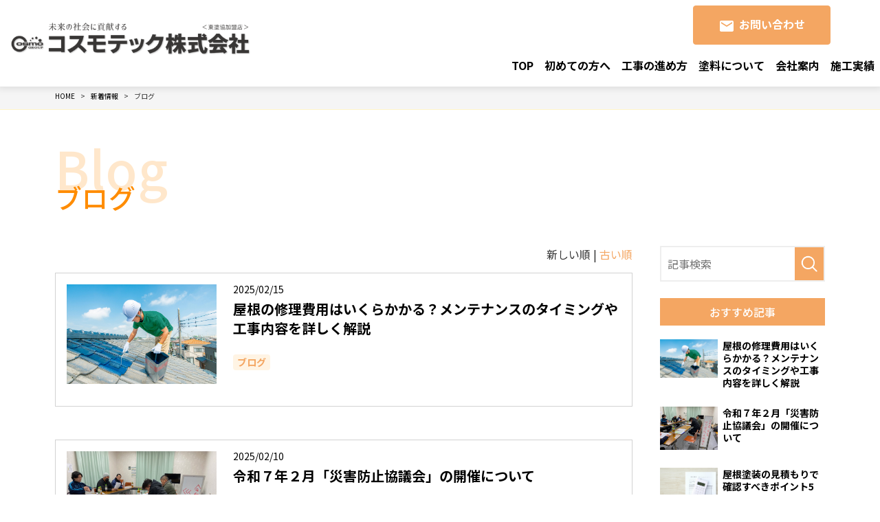

--- FILE ---
content_type: text/html; charset=UTF-8
request_url: https://www.cosmotech-tosou.com/media/blog
body_size: 38754
content:
<!DOCTYPE html>
<html lang="ja">
<head prefix="og: http://ogp.me/ns# fb: http://ogp.me/ns/fb# website: http://ogp.me/ns/website#">
	<meta charset="UTF-8">
	<meta name="viewport" content="width=device-width, initial-scale=1, maximum-scale=1, minimum-scale=1">
	<meta name="format-detection" content="telephone=no">
	<title>ブログ｜新着情報</title>
	<meta name="keywords" content="外壁塗装,屋根塗装,リフォーム,練馬区,コスモテック">
	<meta name="description" content="">
	<!-- OGP -->
	<meta property="og:title" content="ブログの記事 - 新着情報 | コスモテック株式会社">
	<meta property="og:type" content="article" />
	<meta property="og:description" content="">
	<meta property="og:url" content="https://www.cosmotech-tosou.com/media/blog">
	<meta property="og:image" content="https://www.cosmotech-tosou.com/dcms_media/image/cosmotech.jpg">
	<meta property="og:site_name" content="コスモテック株式会社" />
	<meta property="og:locale" content="ja_JP" />
	<!-- Twitter card -->
	<meta name="twitter:card" content="summary" />
	<meta name="twitter:title" content="新着情報">
	<meta name="twitter:description" content="">
	<meta name="twitter:image" content="https://www.cosmotech-tosou.com/dcms_media/image/cosmotech.jpg">
				<link rel="canonical" href="/media/blog">
	<link rel="stylesheet" href="/dcms_media/css/layout.min.css" />
<link rel="stylesheet" href="/dcms_media/css/blog_layout.min.css">
<link rel="stylesheet" href="/dcms_media/css/blog_navi.min.css">

<meta name="google-site-verification" content="cDprJZ9dKCPO1xYKNPhu57dAwVKpl5ZxNyoTZfNx2lI" />
<link rel="preconnect" href="https://fonts.googleapis.com">
<link rel="preconnect" href="https://fonts.gstatic.com" crossorigin>
<link href="https://fonts.googleapis.com/css2?family=M+PLUS+1p:wght@500&family=Noto+Sans+JP:wght@400;500;700;900&family=Poppins:wght@400;500&family=Roboto:ital,wght@0,500;1,900&family=Teko:wght@300&display=swap" rel="stylesheet"><link rel="stylesheet" href="/dcms_media/css/template_c2.css" />
<link rel="stylesheet" href="/dcms_media/css/sub.css" />

<link rel="stylesheet" href="/dcms_media/css/swiper-bundle.min.css" />
<link rel="stylesheet" href="/dcms_media/css/bootstrap.min.css" />
<link rel="stylesheet" href="/dcms_media/css/block.min.css" />
<link rel="stylesheet" href="/dcms_media/css/style.min.css" />
<link rel="stylesheet" href="/dcms_media/css/original.min.css" />
<link rel="stylesheet" type="text/css" href="https://cdnjs.cloudflare.com/ajax/libs/Modaal/0.4.4/css/modaal.min.css"><!--モーダル-->
<link rel="stylesheet" href="/dcms_media/css/custom.css" />

<script src="/dcms_media/js/jquery-3.5.1.min.js"></script>
<script src="/dcms_media/js/popper.min.js"></script><!--ツールチップ-->
<script src="/dcms_media/js/bootstrap.min.js"></script>
<script src="/dcms_media/js/siema.min.js"></script><!--スライダー-->
<script src="/dcms_media/js/jquery.matchHeight.js"></script><!--高さ-->
<script src="/dcms_media/js/swiper-bundle.min.js"></script><!--スライダー-->
<script src="/dcms_media/js/current.js"></script>
<script>
  $(function () {
    var lh = "";
    lh = location.href;
    if (lh.match(/dcmsadm/)) {
    } else {
      const sliderHome = new Swiper('.js-slider-kv', {
        // Optional parameters
        direction: 'horizontal',
        loop: true,
        effect: 'fade',
        fadeEffect: {
          crossFade: true,
        },
        slidesPerView: 1,
        speed: 2000,
        autoplay: {
          delay: 6000
        },
        pagination: {
          el: ".swiper-pagination",
          clickable: true
        },
      });
    }
  });
</script>
<!-- Google Tag Manager -->
<script>(function(w,d,s,l,i){w[l]=w[l]||[];w[l].push({'gtm.start':
new Date().getTime(),event:'gtm.js'});var f=d.getElementsByTagName(s)[0],
j=d.createElement(s),dl=l!='dataLayer'?'&l='+l:'';j.async=true;j.src=
'https://www.googletagmanager.com/gtm.js?id='+i+dl;f.parentNode.insertBefore(j,f);
})(window,document,'script','dataLayer','GTM-T5DVD9SV');</script>
<!-- End Google Tag Manager -->
<script id="_bownow_ts">
var _bownow_ts = document.createElement('script');
_bownow_ts.charset = 'utf-8';
_bownow_ts.src = 'https://contents.bownow.jp/js/UTC_ae3562b1cdbadc4a4178/trace.js';
document.getElementsByTagName('head')[0].appendChild(_bownow_ts);
</script>

<link rel="stylesheet" href="/dcms_media/other/media.css">

<script type="text/javascript" src="/dcms_blocks/bootstrap/js/common.js"></script>
<script defer src="https://trace.bluemonkey.jp/trace.js"></script>

	</head>

<body>
	<div id="fb-root"></div>
<script>(function(d, s, id) {
  var js, fjs = d.getElementsByTagName(s)[0];
  if (d.getElementById(id)) return;
  js = d.createElement(s); js.id = id;
  js.src = 'https://connect.facebook.net/ja_JP/sdk.js#xfbml=1&version=v3.2&appId=122521337887576&autoLogAppEvents=1';
  fjs.parentNode.insertBefore(js, fjs);
}(document, 'script', 'facebook-jssdk'));</script>

	<div id="wrapper">
	<!-- Google Tag Manager (noscript) --><noscript><iframe src="https://www.googletagmanager.com/ns.html?id=GTM-T5DVD9SV"
height="0" width="0" style="display:none;visibility:hidden"></iframe></noscript><!-- End Google Tag Manager (noscript) --> <!-- ヘッダー ドロップダウン --><header><nav class="bs_header-01 bs_header-01-drop navbar navbar-expand-lg stikey-top fixed-top navbar-light bg-white">
<div class="container-fluid pr-0 py-0"><a class="navbar-brand py-2 pl-3 p-lg-0" href="/"><img src="/dcms_media/image/logo.png" alt="コスモテック株式会社" width="240" /></a>
<div class="openbtn" data-toggle="collapse" data-target="#navbar-01" aria-controls="navbar-01" aria-expanded="false" aria-label="Toggle navigation"><span class="hamburger01">　<!--hamburger-->　</span> <span class="hamburger02">　<!--hamburger-->　</span>
<div class="text-main font-weight-bold mt-4 small">MENU</div>
</div>
<!--<button class="navbar-toggler navbar-toggler-icon mr-1 mr-lg-0" type="button" data-toggle="collapse" data-target="#navbar-01" aria-controls="navbar-01" aria-expanded="false" aria-label="Toggle navigation"></button>-->
<div id="navbar-01" class="collapse navbar-collapse">
<ul class="navbar-nav ml-auto p-3 py-lg-0 font-weight-bold align-items-stretch js-current">
<li class="nav-item"><a class="nav-link" href="/">TOP</a></li>
<li class="d-block nav-item dropdown"><a id="dropdpwn-product" class="nav-link" href="/beginers.html" aria-haspopup="true" aria-expanded="false">初めての方へ</a><span class="mm_btn"><!-----></span>
<div class="dropdown-menu mt-0 text-right py-0 rounded-0" aria-labelledby="dropdpwn-product">
<div class="btn btn-block btn-arrow-after-main my-0 text-left"><a class="dropdown-item" href="/beginers.html#id01">はじめての外壁塗装</a></div>
<div class="btn btn-block btn-arrow-after-main my-0 text-left"><a class="dropdown-item" href="/beginers.html#id02">なぜ塗装が必要なの？</a></div>
<div class="btn btn-block btn-arrow-after-main my-0 text-left"><a class="dropdown-item" href="/beginers.html#id03">放置するとどうなるの？</a></div>
<!--<div class="btn btn-block btn-arrow-after-main my-0 text-left"><a class="dropdown-item" href="/beginers.html#id04">工事費用は？</a></div>-->
<div class="btn btn-block btn-arrow-after-main my-0 text-left"><a class="dropdown-item" href="/beginers.html#id05">お支払い方法</a></div>
</div>
</li>
<li class="d-block nav-item dropdown"><a id="dropdpwn-product" class="nav-link" href="/construction.html" aria-haspopup="true" aria-expanded="false">工事の進め方</a><span class="mm_btn"><!-----></span>
<div class="dropdown-menu mt-0 text-right py-0 rounded-0" aria-labelledby="dropdpwn-product">
<div class="btn btn-block btn-arrow-after-main my-0 text-left"><a class="dropdown-item" href="/construction.html#id01">依頼の仕方～完成まで</a></div>
<div class="btn btn-block btn-arrow-after-main my-0 text-left"><a class="dropdown-item" href="/construction.html#flow">施工手順</a></div>
</div>
</li>
<li class="d-block nav-item dropdown"><a id="dropdpwn-product" class="nav-link" href="/paint.html" aria-haspopup="true" aria-expanded="false">塗料について</a><span class="mm_btn"><!-----></span>
<div class="dropdown-menu mt-0 text-right py-0 rounded-0" aria-labelledby="dropdpwn-product">
<div class="btn btn-block btn-arrow-after-main my-0 text-left"><a class="dropdown-item" href="/paint.html#id01">塗料用樹脂の耐久性とコスト</a></div>
<div class="btn btn-block btn-arrow-after-main my-0 text-left"><a class="dropdown-item" href="/paint.html#id02">機能性塗料について</a></div>
<div class="btn btn-block btn-arrow-after-main my-0 text-left"><a class="dropdown-item" href="/paint.html#id03">外装塗料のプラン</a></div>
</div>
</li>
<li class="d-block nav-item dropdown"><a id="dropdpwn-product" class="nav-link" href="/about.html" aria-haspopup="true" aria-expanded="false">会社案内</a><span class="mm_btn"><!-----></span>
<div class="dropdown-menu mt-0 text-right py-0 rounded-0" aria-labelledby="dropdpwn-product">
<div class="btn btn-block btn-arrow-after-main my-0 text-left"><a class="dropdown-item" href="/about.html#id01">コスモテックとは</a></div>
<div class="btn btn-block btn-arrow-after-main my-0 text-left"><a class="dropdown-item" href="/about.html#id02">経営理念</a></div>
<div class="btn btn-block btn-arrow-after-main my-0 text-left"><a class="dropdown-item" href="/about.html#id03">会社概要</a></div>
<div class="btn btn-block btn-arrow-after-main my-0 text-left"><a class="dropdown-item" href="/about.html#id04">沿革</a></div>
<div class="btn btn-block btn-arrow-after-main my-0 text-left"><a class="dropdown-item" href="/about.html#id05">代表者挨拶</a></div>
<div class="btn btn-block btn-arrow-after-main my-0 text-left"><a class="dropdown-item" href="/about.html#id06">スタッフ紹介</a></div>
</div>
</li>
<li class="nav-item"><a class="nav-link" href="/media/example">施工実績</a></li>
</ul>
<div class="p-3 mt-n3 mt-lg-0 p-lg-0 pr-lg-6 clearfix">
<div class="nav-btn btn btn-main icon-mail dropdown d-block float-none float-lg-left mr-0 mr-lg-2 mb-2 mb-lg-0"><a id="dropdpwn-product" class="nav-link" href="/contact.html" aria-haspopup="true" aria-expanded="false">お問い合わせ</a>
<div class="dropdown-menu text-right py-0 rounded-0 shadow" aria-labelledby="dropdpwn-product">
<div class="btn btn-block btn-arrow-after-main my-0 text-left"><a class="dropdown-item" href="/faq.html">よくある質問</a></div>
</div>
</div>
</div>
<div class="p-3 mt-n3 mt-lg-0 p-lg-0 pr-lg-6 clearfix d-lg-none">
<div class="nav-btn btn btn-main d-block float-none float-lg-left mr-0 mr-lg-2 mb-2 mb-lg-0"><a class="dropdown-item" href="/faq.html">よくある質問</a></div>
</div>
</div>
</div>
</nav>
<div class="bs_header-spacer">&nbsp;</div>
</header>
<script>// <![CDATA[
$(".mm_btn").on("click", function() {
      $(this).next().slideToggle();
      $(this).toggleClass("active");
    });
// ]]>
$(".bs_header-01 .container-fluid #navbar-01 .dropdown-item").on("click", function() {
  $(".bs_header-01 .container-fluid .openbtn").removeClass("active").attr('aria-expanded', false);
  $(".bs_header-01 .container-fluid #navbar-01").toggleClass("show");
});
// ]]></script>

<!--locator st-->
<div id="locator">
<ol class="inner" itemscope itemtype="http://schema.org/BreadcrumbList">
	<li itemprop="itemListElement" itemscope itemtype="http://schema.org/ListItem">
		<a itemprop="item" href="/index.html">
			<span itemprop="name">HOME</span>
		</a>
		<meta content="1" itemprop="position">
	</li>
	<li itemprop="itemListElement" itemscope itemtype="http://schema.org/ListItem">
		<a itemprop="item" href="/media/">
			<span itemprop="name">新着情報</span>
		</a>
	<meta content="2" itemprop="position"></li>
	<li itemprop="itemListElement" itemscope itemtype="http://schema.org/ListItem">
		<span itemprop="name">ブログ</span>
		<meta content="3" itemprop="position">
	</li>
</ol>
</div>
<!--locator end-->

<!-- ブログの場合に英語を出す -->
<div class="tmpl_01_page-hero">
	<div class="container">
		<h1 class="tmpl_01_page-hero_text mb-0" data-en="blog">ブログ</h1>
	</div>
</div>

<div id="container">
		<main class="inner clearfix m70_pc mt-4">

			<div id="contents_left">
				<!-- <p class="m30">?php echo $this->currentDescription;?></p> -->
				<!-- ブロック貼り付けエリア -->
				<div id="dcms_layoutPageBlockPasteArea">
				<!-- ブロック -->
				<div id="dcms_layoutPageBlock">
					<!-- 新しい順古い順-st -->
										<div class="newold">
						 新しい順 | <a href="javascript:document.getElementById('fPageChg-sort').value='asc';document.getElementById('fPageChg').submit();">古い順</a>					</div>
										<!-- 新しい順古い順-end -->

					<!-- list-st -->
															<!--article-st-->
					<article>
						<figure class="post_thumbnail">
							<a href="https://www.cosmotech-tosou.com/media/blog/a34">
								<img src="https://www.cosmotech-tosou.com/dcms_media/image/a35thumbnail-04.jpg" alt="屋根の修理費用はいくらかかる？メンテナンスのタイミングや工事内容を詳しく解説" />
							</a>
						</figure>
						<section class="info">
							<time><span>2025/02/15</span></time>
							<h2 class="title"><a href="https://www.cosmotech-tosou.com/media/blog/a34">屋根の修理費用はいくらかかる？メンテナンスのタイミングや工事内容を詳しく解説</a></h2>
							<!--category-st-->
														<div class="catelist">
							<a  class="blog" href="https://www.cosmotech-tosou.com/media/blog">
							ブログ</a>
														</div>
														<!--category-end-->
							<!--Tag-st-->
														<!--Tag-end-->
						</section>
					</article>
					<!--article-end-->
										<!--article-st-->
					<article>
						<figure class="post_thumbnail">
							<a href="https://www.cosmotech-tosou.com/media/blog/a32">
								<img src="https://www.cosmotech-tosou.com/dcms_media/image/2025.2.4①.jpg" alt="令和７年２月「災害防止協議会」の開催について" />
							</a>
						</figure>
						<section class="info">
							<time><span>2025/02/10</span></time>
							<h2 class="title"><a href="https://www.cosmotech-tosou.com/media/blog/a32">令和７年２月「災害防止協議会」の開催について</a></h2>
							<!--category-st-->
														<div class="catelist">
							<a  class="blog" href="https://www.cosmotech-tosou.com/media/blog">
							ブログ</a>
														</div>
														<!--category-end-->
							<!--Tag-st-->
														<!--Tag-end-->
						</section>
					</article>
					<!--article-end-->
										<!--article-st-->
					<article>
						<figure class="post_thumbnail">
							<a href="https://www.cosmotech-tosou.com/media/blog/a35">
								<img src="https://www.cosmotech-tosou.com/dcms_media/image/a35thumbnail-02.jpg" alt="屋根塗装の見積もりで確認すべきポイント5選：相場と注意点を解説" />
							</a>
						</figure>
						<section class="info">
							<time><span>2025/01/15</span></time>
							<h2 class="title"><a href="https://www.cosmotech-tosou.com/media/blog/a35">屋根塗装の見積もりで確認すべきポイント5選：相場と注意点を解説</a></h2>
							<!--category-st-->
														<div class="catelist">
							<a  class="blog" href="https://www.cosmotech-tosou.com/media/blog">
							ブログ</a>
														</div>
														<!--category-end-->
							<!--Tag-st-->
														<!--Tag-end-->
						</section>
					</article>
					<!--article-end-->
										<!--article-st-->
					<article>
						<figure class="post_thumbnail">
							<a href="https://www.cosmotech-tosou.com/media/blog/a28">
								<img src="https://www.cosmotech-tosou.com/dcms_media/image/スクリーンショット_11-12-2024_10048_www.design-ac.net.jpeg" alt="2025年　新年のご挨拶" />
							</a>
						</figure>
						<section class="info">
							<time><span>2025/01/01</span></time>
							<h2 class="title"><a href="https://www.cosmotech-tosou.com/media/blog/a28">2025年　新年のご挨拶</a></h2>
							<!--category-st-->
														<div class="catelist">
							<a  class="news" href="https://www.cosmotech-tosou.com/media/news">
							お知らせ</a>
							<a  class="blog" href="https://www.cosmotech-tosou.com/media/blog">
							ブログ</a>
														</div>
														<!--category-end-->
							<!--Tag-st-->
														<!--Tag-end-->
						</section>
					</article>
					<!--article-end-->
										<!--article-st-->
					<article>
						<figure class="post_thumbnail">
							<a href="https://www.cosmotech-tosou.com/media/blog/a27">
								<img src="https://www.cosmotech-tosou.com/dcms_media/image/年末年始休業のお知らせ.jpg" alt="年末年始休業日のお知らせ" />
							</a>
						</figure>
						<section class="info">
							<time><span>2024/12/16</span></time>
							<h2 class="title"><a href="https://www.cosmotech-tosou.com/media/blog/a27">年末年始休業日のお知らせ</a></h2>
							<!--category-st-->
														<div class="catelist">
							<a  class="news" href="https://www.cosmotech-tosou.com/media/news">
							お知らせ</a>
							<a  class="blog" href="https://www.cosmotech-tosou.com/media/blog">
							ブログ</a>
														</div>
														<!--category-end-->
							<!--Tag-st-->
														<!--Tag-end-->
						</section>
					</article>
					<!--article-end-->
										<!--article-st-->
					<article>
						<figure class="post_thumbnail">
							<a href="https://www.cosmotech-tosou.com/media/blog/a30">
								<img src="https://www.cosmotech-tosou.com/dcms_media/image/image1.jpeg" alt="令和6年12月　「災害防止協議会」開催について" />
							</a>
						</figure>
						<section class="info">
							<time><span>2024/12/07</span></time>
							<h2 class="title"><a href="https://www.cosmotech-tosou.com/media/blog/a30">令和6年12月　「災害防止協議会」開催について</a></h2>
							<!--category-st-->
														<div class="catelist">
							<a  class="blog" href="https://www.cosmotech-tosou.com/media/blog">
							ブログ</a>
														</div>
														<!--category-end-->
							<!--Tag-st-->
														<!--Tag-end-->
						</section>
					</article>
					<!--article-end-->
										<!--article-st-->
					<article>
						<figure class="post_thumbnail">
							<a href="https://www.cosmotech-tosou.com/media/blog/a26">
								<img src="https://www.cosmotech-tosou.com/dcms_media/image/IMG_7580.jpg" alt="住友林業ホームテック㈱様より表彰状を頂きました" />
							</a>
						</figure>
						<section class="info">
							<time><span>2024/12/02</span></time>
							<h2 class="title"><a href="https://www.cosmotech-tosou.com/media/blog/a26">住友林業ホームテック㈱様より表彰状を頂きました</a></h2>
							<!--category-st-->
														<div class="catelist">
							<a  class="blog" href="https://www.cosmotech-tosou.com/media/blog">
							ブログ</a>
														</div>
														<!--category-end-->
							<!--Tag-st-->
														<!--Tag-end-->
						</section>
					</article>
					<!--article-end-->
										<!--article-st-->
					<article>
						<figure class="post_thumbnail">
							<a href="https://www.cosmotech-tosou.com/media/blog/a29">
								<img src="https://www.cosmotech-tosou.com/dcms_media/image/rogo00.png" alt="雨漏りの原因とは？雨水の浸入しやすいポイントをランキングで紹介" />
							</a>
						</figure>
						<section class="info">
							<time><span>2024/12/02</span></time>
							<h2 class="title"><a href="https://www.cosmotech-tosou.com/media/blog/a29">雨漏りの原因とは？雨水の浸入しやすいポイントをランキングで紹介</a></h2>
							<!--category-st-->
														<div class="catelist">
							<a  class="blog" href="https://www.cosmotech-tosou.com/media/blog">
							ブログ</a>
														</div>
														<!--category-end-->
							<!--Tag-st-->
														<!--Tag-end-->
						</section>
					</article>
					<!--article-end-->
										<!--article-st-->
					<article>
						<figure class="post_thumbnail">
							<a href="https://www.cosmotech-tosou.com/media/blog/a25">
								<img src="https://www.cosmotech-tosou.com/dcms_media/image/2024.11 (1).jpg" alt="令和6年11月　「災害防止協議会」開催について" />
							</a>
						</figure>
						<section class="info">
							<time><span>2024/11/20</span></time>
							<h2 class="title"><a href="https://www.cosmotech-tosou.com/media/blog/a25">令和6年11月　「災害防止協議会」開催について</a></h2>
							<!--category-st-->
														<div class="catelist">
							<a  class="blog" href="https://www.cosmotech-tosou.com/media/blog">
							ブログ</a>
														</div>
														<!--category-end-->
							<!--Tag-st-->
														<!--Tag-end-->
						</section>
					</article>
					<!--article-end-->
															<!-- list-end -->
					<!-- pager-st -->
					<div class="pager"></div>
					<!--pager-end-->
				</div>
				<!-- // ブロック -->
				</div>
				<!-- // ブロック貼り付けエリア -->
			</div><!--contents_left-->

			<div id="contents_right">
				<!--記事検索-st-->
<div class="blog_search clearfix"><form action=""><input class="search_txt" name="schKeyword" type="text" placeholder="記事検索"> <input class="submit_btn" type="submit" value="記事検索"></form></div>
<!--記事検索-end--> <!--最新記事-st-->
<div class="side">
<h2 class="title">おすすめ記事</h2>
<ul class="reco">
  <li><a href="https://www.cosmotech-tosou.com/media/blog/a34">
  <figure class="reco_thumbnail"><img src="https://www.cosmotech-tosou.com/dcms_media/image/a35thumbnail-04.jpg" alt="屋根の修理費用はいくらかかる？メンテナンスのタイミングや工事内容を詳しく解説" /></figure>
  <p class="info"> 屋根の修理費用はいくらかかる？メンテナンスのタイミングや工事内容を詳しく解説 </p>
  </a>
</li>


  <li><a href="https://www.cosmotech-tosou.com/media/blog/a32">
  <figure class="reco_thumbnail"><img src="https://www.cosmotech-tosou.com/dcms_media/image/2025.2.4①.jpg" alt="令和７年２月「災害防止協議会」の開催について" /></figure>
  <p class="info"> 令和７年２月「災害防止協議会」の開催について </p>
  </a>
</li>


  <li><a href="https://www.cosmotech-tosou.com/media/blog/a35">
  <figure class="reco_thumbnail"><img src="https://www.cosmotech-tosou.com/dcms_media/image/a35thumbnail-02.jpg" alt="屋根塗装の見積もりで確認すべきポイント5選：相場と注意点を解説" /></figure>
  <p class="info"> 屋根塗装の見積もりで確認すべきポイント5選：相場と注意点を解説 </p>
  </a>
</li>

</ul>
</div>
<!--最新記事-end--> <!--アーカイブ年月-st-->
<div class="side">
<h2 class="title">アーカイブ</h2>
<ul class="archive sweep">
<li><a href="https://www.cosmotech-tosou.com/media/date/2025/02">2025年02月 (2)</a></li>
<li><a href="https://www.cosmotech-tosou.com/media/date/2025/01">2025年01月 (2)</a></li>
<li><a href="https://www.cosmotech-tosou.com/media/date/2024/12">2024年12月 (5)</a></li>
<li><a href="https://www.cosmotech-tosou.com/media/date/2024/11">2024年11月 (1)</a></li>
<li><a href="https://www.cosmotech-tosou.com/media/date/2023/09">2023年09月 (17)</a></li>
</ul>
<a href="https://www.cosmotech-tosou.com/media/date/2025/02/?archives=on" class="btn"><span>アーカイブ全てを表示</span></a>
</div>
<!--アーカイブ年月-end--> <!--カテゴリ-st-->
<div class="side">
<h2 class="title">カテゴリ</h2>
<ul class="cate sweep">
<li><a href="https://www.cosmotech-tosou.com/media/example">施工事例 (17)</a></li>
<li><a href="https://www.cosmotech-tosou.com/media/blog">ブログ (9)</a></li>
<li><a href="https://www.cosmotech-tosou.com/media/news">お知らせ (3)</a></li>
</ul>
<a href="https://www.cosmotech-tosou.com/media/example/?archives=on" class="btn"><span><span>カテゴリ全てを表示</span></span></a>
</div>
<!--カテゴリ-end--> <!--タグ-st-->
<div class="side">
<h2 class="title">タグ</h2>
<ul class="tag sweep">
<li><a href="https://www.cosmotech-tosou.com/media/tag/condominium-paint">#マンション塗装 (1)</a></li>
</ul>
<a href="https://www.cosmotech-tosou.com/media/tag/condominium-paint/?archives=on" class="btn"><span><span>タグ全てを表示</span></span></a>
</div>
<!--タグ-end--> <!--facebookタイムライン-st
<div class="fb-page" data-href="https://www.facebook.com/facebook" data-tabs="timeline" data-width="500" data-height="300" data-small-header="true" data-adapt-container-width="true" data-hide-cover="false" data-show-facepile="true">
<blockquote class="fb-xfbml-parse-ignore" cite="https://www.facebook.com/facebook"><a href="https://www.facebook.com/facebook">Facebook</a></blockquote>
</div>
facebookタイムライン-end-->
			</div><!--contents_right-->

		</main>
</div>

	<section id="contact" class="dlb_contact_column my-0 mt-5 contact-bg">
<div class="container">
<div class="py-5 px-3  text-white">
<p class="title_sub mb-0 orange">Contact</p>
<h2 class="dlb_title-h2 mb-5 text-center orange">お問い合わせ</h2>
<ul class="w25">
<li>創業34年　総施工棟数8,000件以上</li>
<li>東京・埼玉の塗装工事なら</li>
</ul>
<p class="dlb_title-h2 text-center">"コスモテック株式会社"にお任せください！</p>
<div class="row mt-3 mt-lg-5 align-items-center no-gutters px-3">
<div class="col-12 col-md-6 text-center">
<p class="mb-0">～お電話でのお問い合わせはこちら～</p>
<div class="dlb_contact-tel tel"><span class="in"><a class="orange" href="tel:0120500552">0120-500-552</a></span></div>
<div class="small">
<p class="mb-4 mb-md-0">【営業時間】8:30～18:00　【定休日】日曜日</p>
</div>
</div>
<div class="col-12 col-md-6 mr-auto text-center">
<p>～WEBでのお問い合わせはこちら～</p>
<div class="nav-btn btn btn-main icon-mail d-block mr-0 mr-lg-2 mb-2 mb-lg-0 w50"><a class="nav-link" href="/contact.html" aria-haspopup="true" aria-expanded="false">お問い合わせ</a></div>
<div class="small">
<p class="mb-4 mb-md-0 mt-4">WEBお問い合わせは年中受付中</p>
</div>
</div>
</div>
</div>
</div>
</section>
<section id="access" class="dlb_contact_map_column mt-5">
<p class="title_sub mb-0">Access</p>
<h2 class="dlb_title-h2 mb-5 text-center">アクセス</h2>
<div class="container mb-0">
<div class="row">
<div class="col-12 col-md-6">
<div class="dlb_slide-4"><!-- スライダー -->
<div class="dlb_slide-image col-12 mb-3 mb-md-0"><!-- スライダー -->
<div class="swiper-container dlb_slide-04 mb-2 swiper-container-fade swiper-container-initialized swiper-container-horizontal swiper-container-pointer-events">
<div id="swiper-wrapper-43a10efc9c8512f19" class="swiper-wrapper" style="transition-duration: 0ms;" aria-live="off">
<div class="swiper-slide img-fluid swiper-slide-duplicate swiper-slide-duplicate-next" style="width: 515px; transition-duration: 0ms; opacity: 1; transform: translate3d(0px, 0px, 0px);" role="group" data-swiper-slide-index="3" aria-label="1 / 6"><img src="/dcms_media/image/top-15-4.jpg" alt="会社のドア" width="560" height="480" /></div>
<div class="swiper-slide img-fluid" style="width: 515px; transition-duration: 0ms; opacity: 1; transform: translate3d(-515px, 0px, 0px);" role="group" data-swiper-slide-index="0" aria-label="2 / 6"><img src="/dcms_media/image/top-15-1.jpg" alt="会社建物" width="560" height="480" /></div>
<div class="swiper-slide img-fluid swiper-slide-prev" style="width: 515px; transition-duration: 0ms; opacity: 1; transform: translate3d(-1030px, 0px, 0px);" role="group" data-swiper-slide-index="1" aria-label="3 / 6"><img src="/dcms_media/image/top-15-2.jpg" alt="会社建物" width="560" height="480" /></div>
<div class="swiper-slide img-fluid swiper-slide-active" style="width: 515px; transition-duration: 0ms; opacity: 1; transform: translate3d(-1545px, 0px, 0px);" role="group" data-swiper-slide-index="2" aria-label="4 / 6"><img src="/dcms_media/image/top-15-3.jpg" alt="会社の中の様子" width="560" height="480" /></div>
<div class="swiper-slide img-fluid swiper-slide-next" style="width: 515px; transition-duration: 0ms; opacity: 0; transform: translate3d(-2060px, 0px, 0px);" role="group" data-swiper-slide-index="3" aria-label="5 / 6"><img src="/dcms_media/image/top-15-4.jpg" alt="会社ドア" width="560" height="480" /></div>
<div class="swiper-slide img-fluid swiper-slide-duplicate" style="width: 515px; transition-duration: 0ms; opacity: 0; transform: translate3d(-2575px, 0px, 0px);" role="group" data-swiper-slide-index="0" aria-label="6 / 6"><img src="/dcms_media/image/top-15-1.jpg" alt="会社建物" width="560" height="480" /></div>
</div>
<span class="swiper-notification" aria-live="assertive" aria-atomic="true"></span></div>
<!-- サムネイル -->
<div class="swiper-container dlb_slide-04-thumb swiper-container-initialized swiper-container-horizontal swiper-container-pointer-events swiper-container-thumbs">
<div id="swiper-wrapper-18b132c48e9aaad5" class="swiper-wrapper" style="transition-duration: 0ms; transform: translate3d(0px, 0px, 0px);" aria-live="polite">
<div class="swiper-slide img-fluid swiper-slide-active" style="width: 96.6px; margin-right: 8px;" role="group" aria-label="1 / 4"><img src="/dcms_media/image/top-15-1.jpg" alt="会社建物" width="560" height="480" /></div>
<div class="swiper-slide img-fluid swiper-slide-next" style="width: 96.6px; margin-right: 8px;" role="group" aria-label="2 / 4"><img src="/dcms_media/image/top-15-2.jpg" alt="会社建物" width="560" height="480" /></div>
<div class="swiper-slide img-fluid swiper-slide-thumb-active" style="width: 96.6px; margin-right: 8px;" role="group" aria-label="3 / 4"><img src="/dcms_media/image/top-15-3.jpg" alt="会社の中の様子" width="560" height="480" /></div>
<div class="swiper-slide img-fluid" style="width: 96.6px; margin-right: 8px;" role="group" aria-label="4 / 4"><img src="/dcms_media/image/top-15-4.jpg" alt="会社ドア" width="560" height="480" /></div>
</div>
<span class="swiper-notification" aria-live="assertive" aria-atomic="true"></span></div>
</div>
</div>
<div class="p-4 bg-accent-02 mt-3 mb-4">
<p class="font-weight-bold mb-0">Access</p>
<p class="mb-0">〒179-0076　<br class="br-sp" />東京都練馬区土支田4-36-11</p>
<p class="font-weight-bold mb-0">■最寄り駅</p>
<p class="mb-0">東武東上線　成増駅より約10分乗車</p>
<p class="mb-0">後、バス停「土支田交番」下車　徒歩7分</p>
<p class="mb-0">【営業時間】8:30～18:00　<br class="br-sp" />【定休日】日曜日</p>
<p class="mb-0">（HPからのお問い合わせは年中受付中）</p>
</div>
</div>
<div class="col-12 col-md-6 mb-4"><iframe allowfullscreen="allowfullscreen" frameborder="0" height="320" src="https://www.google.com/maps/embed?pb=!1m14!1m8!1m3!1d6474.449331804421!2d139.61196244971515!3d35.7698572244556!3m2!1i1024!2i768!4f13.1!3m3!1m2!1s0x6018edbb333c431f%3A0xd616f5cac852f6b0!2z44Kz44K544Oi44OG44OD44Kv5qCq5byP5Lya56S-!5e0!3m2!1sja!2sjp!4v1693198671631!5m2!1sja!2sjp" style="border: 0;" width="100%"></iframe>
<p class="txt_link arr mt10 mb-0"><a href="https://goo.gl/maps/4kLAEYajsMoEUJZP9" rel="noopener" target="_blank">Google map（拡大地図）で見る</a></p>
<p class="mt-4"><img src="/dcms_media/image/TOP16.png" alt="お気軽にお問い合わせください！" width="400" /></p>
</div>
<div class="banner img-fluid"><img src="/dcms_media/image/TOP17.png" alt="JACCS" /></div>
<!--<div class="banner"><a href="/" rel="noopener" target="_blank"><img src="/dcms_media/image/TOP17.png" alt="JACCS" /></a></div>--></div>
</div>
</section>
<!-- フッター -->
<div id="footer-01" class="bs_footer-02">
<div class="container my-0"><!-- ロゴ -->
<div class="bs_footer-icon row py-3 align-items-center">
<div class="bs_footer-logo col-12 col-lg-8 d-block d-lg-flex text-left align-items-center">
<div class="col-12 col-md my-3 mb-md-0"><a href="/"><img src="/dcms_media/image/logo.png" alt="コスモテック株式会社" width="280" /></a></div>
</div>
</div>
</div>
<div class="bg-color-01 border-top border-color-02">
<div class="container my-0"><!-- リンク -->
<div class="bs_footer-link row row-cols-2 row-cols-md-3 row-cols-lg-4 py-3 py-md-5 u-gap-hr">
<div class="col">
<div class="btn btn-link bs_text-link"><a href="/">TOP</a></div>
</div>
<div class="col">
<div class="btn btn-link bs_text-link"><a href="/media/example">施工実績</a></div>
</div>
<div class="col">
<div class="btn btn-link bs_text-link"><a href="/faq.html">よくある質問</a></div>
</div>
<div class="col">
<div class="btn btn-link bs_text-link"><a href="/contact.html">お問い合わせ</a></div>
</div>
<div class="col">
<div class="btn btn-link bs_text-link"><a href="/about.html">会社案内</a></div>
<ul class="list-unstyled mb-0 pl-2">
<li>
<div class="btn btn-sm btn-link bs_text-link"><a href="/about.html#id01">コスモテックとは</a></div>
</li>
<li>
<div class="btn btn-sm btn-link bs_text-link"><a href="/about.html#id02">経営理念</a></div>
</li>
<li>
<div class="btn btn-sm btn-link bs_text-link"><a href="/about.html#id03">会社概要</a></div>
</li>
<li>
<div class="btn btn-sm btn-link bs_text-link"><a href="/about.html#id04">沿革</a></div>
</li>
<li>
<div class="btn btn-sm btn-link bs_text-link"><a href="/about.html#id05">代表者挨拶</a></div>
</li>
<li>
<div class="btn btn-sm btn-link bs_text-link"><a href="/about.html#id06">スタッフ紹介</a></div>
</li>
</ul>
</div>
<div class="col">
<div class="btn btn-link bs_text-link"><a href="/beginers.html">初めての方へ</a></div>
<ul class="list-unstyled mb-0 pl-2">
<li>
<div class="btn btn-sm btn-link bs_text-link"><a href="/beginers.html#id01">はじめての外壁塗装</a></div>
</li>
<li>
<div class="btn btn-sm btn-link bs_text-link"><a href="/beginers.html#id02">なぜ塗装が必要なの？</a></div>
</li>
<li>
<div class="btn btn-sm btn-link bs_text-link"><a href="/beginers.html#id03">放置するとどうなるの？</a></div>
</li>
<!--<li>
<div class="btn btn-sm btn-link bs_text-link"><a href="/beginers.html#id04">工事費用は？</a></div>
</li>-->
<li>
<div class="btn btn-sm btn-link bs_text-link"><a href="/beginers.html#id05">お支払い方法</a></div>
</li>
</ul>
</div>
<div class="col">
<div class="btn btn-link bs_text-link"><a href="/paint.html">塗料について</a></div>
<ul class="list-unstyled mb-0 pl-2">
<li>
<div class="btn btn-sm btn-link bs_text-link"><a href="/paint.html#id01">塗料用樹脂の耐久性とコスト</a></div>
</li>
<li>
<div class="btn btn-sm btn-link bs_text-link"><a href="/paint.html#id02">機能性塗料について</a></div>
</li>
<li>
<div class="btn btn-sm btn-link bs_text-link"><a href="/paint.html#id03">外装塗料のプラン</a></div>
</li>
</ul>
</div>
<div class="col">
<div class="btn btn-link bs_text-link"><a href="/construction.html">工事の進め方</a></div>
<ul class="list-unstyled mb-0 pl-2">
<li>
<div class="btn btn-sm btn-link bs_text-link"><a href="/construction.html#id01">依頼の仕方～完成まで</a></div>
</li>
<li>
<div class="btn btn-sm btn-link bs_text-link"><a href="/construction.html#flow">施工手順</a></div>
</li>
</ul>
</div>
<div class="col">
<div class="btn btn-link bs_text-link"><a href="/media/news">お知らせ</a></div>
</div>
<div class="col">
<div class="btn btn-link bs_text-link"><a href="/media/blog">ブログ</a></div>
</div>
</div>
</div>
<!-- // ブロック --></div>
<section class="share_top-link">
<div class="container">
<div class="top-link" style="display: none;">
<div class="btn btn-main"><a href="https://www.cosmotech-tosou.com/company.html#">&nbsp;</a></div>
</div>
</div>
</section>
</div>
<!-- フッター -->
<div class="bg-main">
<div class="container my-0 border-top border-color-02"><footer class="row row-cols-1 row-cols-sm-1 row-cols-md-2 row-cols-lg-2 py-4">
<div class="col text-center text-white text-md-left mb-3 mb-md-0">
<ul class="list-unstyled mb-0">
<li class="d-inline-block pr-3 border-right border-color-04"><a href="/privacy.html">プライバシーポリシー</a></li>
<li class="d-inline-block pl-2"><a href="/sitemap.html">サイトマップ</a></li>
</ul>
</div>
<div class="col text-center text-md-right bs_copyright"><small class="white">Copyright &copy; 2023 COSMOTECH INC. All Rights Reserved. </small></div>
</footer></div>
</div>
<section class="share_top-link">
<div class="container">
<div class="top-link" style="display: none;">
<div class="btn btn-main p-0"><a href="#">&nbsp;</a></div>
</div>
</div>
</section>
<script type="text/javascript">// <![CDATA[
$(".openbtn").click(function () {
            $(this).toggleClass('active');
          });
// ]]></script>
</div>
<form method="get" id="fPageChg"><input type="hidden" name="page" value="" id="fPageChg-page" />
<input type="hidden" name="sort" value="" id="fPageChg-sort" />
<input type="hidden" name="schKeyword" value="" id="fPageChg-schKeyword" />
<input type="hidden" name="schKeywordMode" value="" id="fPageChg-schKeywordMode" />
<input type="hidden" name="schCategory" value="" id="fPageChg-schCategory" />
<input type="hidden" name="schCategoryMode" value="" id="fPageChg-schCategoryMode" />
<input type="hidden" name="schTag" value="" id="fPageChg-schTag" />
<input type="hidden" name="schTagMode" value="" id="fPageChg-schTagMode" />
<input type="hidden" name="schYear" value="" id="fPageChg-schYear" />
<input type="hidden" name="schMonth" value="" id="fPageChg-schMonth" />
<input type="hidden" name="schMode" value="" id="fPageChg-schMode" />
<input type="hidden" name="schBowNow" value="" id="fPageChg-schBowNow" />
<input type="hidden" name="schBowNowLogin" value="" id="fPageChg-schBowNowLogin" />
</form>

</body>
</html>


--- FILE ---
content_type: text/css
request_url: https://www.cosmotech-tosou.com/dcms_media/css/layout.min.css
body_size: 14374
content:
.inner{width:94%;margin-right:auto;margin-left:auto;max-width:1120px}.inner_m{width:94%;margin-right:auto;margin-left:auto;max-width:1024px}.inner_s{width:94%;margin-right:auto;margin-left:auto;max-width:1024px}.inner_ss{width:94%;margin-right:auto;margin-left:auto;max-width:880px}.col_bg .inner_ss{padding:0}#dcms_layoutPageBlockPasteArea,#dcms_layoutPageBlock{width:100%;word-break:break-all;background-color:#fff}#container{overflow:hidden;padding-top:0}#contents_left{padding:0px;width:calc(100% - 240px - 24px)}#contents_right{width:240px}#contents{width:94%;margin-right:auto;margin-left:auto;max-width:1200px}#contents_left{float:left;width:calc(100% - 240px - 40px)}#contents_right{float:right;width:240px}body#template_form header.template_form{padding:40px;border-bottom:1px solid #e9e9e9;margin-bottom:40px}body#template_form header.template_form img{max-height:40px;width:auto;height:auto;display:block;margin:auto}body#template_form footer.template_form{text-align:center;padding:40px;border-top:3px solid #eee;margin-top:50px}#contents.template_c3{width:94%;margin-right:auto;margin-left:auto;max-width:1200px;width:1200px;padding:0}@media only screen and (max-width: 1219px){#contents.template_c3{width:94vw;padding-right:0;padding-left:0}}@media only screen and (max-width: 979px){#contents.template_c3 #contents_right{margin-top:30px}}@media only screen and (max-width: 979px){#contents_left{width:100%}#contents_right{width:100%;margin-top:50px;margin-bottom:60px}}@media only screen and (max-width: 690px){#contents_right{margin-bottom:40px}}.flt{float:left}.flr{float:right}@media only screen and (max-width: 690px){.flt{float:none}.flr{float:none}}.flexset{display:-webkit-box;display:-ms-flexbox;display:flex;-webkit-box-align:center;-ms-flex-align:center;align-items:center;-webkit-box-pack:center;-ms-flex-pack:center;justify-content:center}.jc_sb{-webkit-box-pack:justify;-ms-flex-pack:justify;justify-content:space-between}.jc_start{-webkit-box-pack:start;-ms-flex-pack:start;justify-content:flex-start}.jc_c{-webkit-box-pack:center;-ms-flex-pack:center;justify-content:center}.jc_end{-webkit-box-pack:end;-ms-flex-pack:end;justify-content:flex-end}.ai_start{-webkit-box-align:start;-ms-flex-align:start;align-items:flex-start}.ai_c{-webkit-box-align:center;-ms-flex-align:center;align-items:center}.ai_b{-webkit-box-align:baseline;-ms-flex-align:baseline;align-items:baseline}.ai_end{-webkit-box-align:end;-ms-flex-align:end;align-items:flex-end}.col2_m_222,.col2_m_221,.col2_m_211,.col2_222,.col2_221,.col2_211{display:-webkit-box;display:-ms-flexbox;display:flex;-ms-flex-wrap:wrap;flex-wrap:wrap}.col2_m_222>.col,.col2_m_221>.col,.col2_m_211>.col{width:calc(50% - 20px);margin-right:40px}.col2_m_222>.col:nth-child(2n),.col2_m_221>.col:nth-child(2n),.col2_m_211>.col:nth-child(2n){margin-right:0}.col2_222>.col,.col2_221>.col,.col2_211>.col{width:calc(50% - .5px);margin-right:1px;margin-bottom:1px}.col2_222>.col:nth-child(2n),.col2_221>.col:nth-child(2n),.col2_211>.col:nth-child(2n){margin-right:0}@media only screen and (max-width: 979px){.col2_m_222>.col,.col2_m_221>.col,.col2_m_211>.col{width:calc(50% - 15px);margin-right:30px}.col2_m_211>.col,.col2_211>.col{width:100%;margin-right:0}}@media only screen and (max-width: 690px){.col2_m_222>.col{width:calc(50% - 10px);margin-right:20px}.col2_m_221>.col{width:100%;margin-right:0}.col2_221>.col{width:100%}}.col2_m_222>.col:last-child,.col2_m_221>.col:last-child,.col2_m_211>.col:last-child,.col2_222>.col:last-child,.col2_221>.col:last-child,.col2_211>.col:last-child{margin-right:0}.col2,.col2_sp2,.col2_m,.col2_m_sp2{display:-webkit-box;display:-ms-flexbox;display:flex;-ms-flex-wrap:wrap;flex-wrap:wrap}.col2_m .col,.col2_m_sp2 .col{width:calc(50% - 12px);margin-left:24px;margin-bottom:24px}.col2_m .col:nth-child(2n+1),.col2_m_sp2 .col:nth-child(2n+1){margin-left:0}.col2 .col,.col2_sp2 .col{width:calc(50% - .5px);margin-left:1px;margin-bottom:1px}.col2 .col:nth-child(2n+1),.col2_sp2 .col:nth-child(2n+1){margin-left:0}@media only screen and (max-width: 690px){.col2_m_sp2 .col{width:calc(50% - 8px);margin-left:16px}.col2_m_sp2 .col:nth-child(2n+1){margin-left:0}.col2 .col,.col2_m .col{width:100%;margin-left:auto}}.col2_ti{display:-webkit-box;display:-ms-flexbox;display:flex;-ms-flex-wrap:wrap;flex-wrap:wrap}.col2_ti .col_l{width:67%}.col2_ti .col_r{width:calc(100% - 24px - 67%);margin-left:24px}@media only screen and (max-width: 690px){.col2_ti{margin-left:0;margin-top:-8px}.col2_ti .col_l,.col2_ti .col_r{width:100%;margin:8px 0}.col2_ti.sp_reverse .col_l{-webkit-box-ordinal-group:3;-ms-flex-order:2;order:2}.col2_ti.sp_reverse .col_r{-webkit-box-ordinal-group:2;-ms-flex-order:1;order:1}}.col2_it{display:-webkit-box;display:-ms-flexbox;display:flex;-ms-flex-wrap:wrap;flex-wrap:wrap}.col2_it .col_l{width:calc(100% - 24px - 67%);margin-right:24px}.col2_it .col_r{width:67%}.col2_it .col2_it{-webkit-box-orient:vertical;-webkit-box-direction:normal;-ms-flex-direction:column;flex-direction:column;margin-left:0;margin-top:-8px}.col2_it .col2_it .col_l,.col2_it .col2_it .col_r{width:100%;margin:8px 0}.col2_it .col2_it.sp_reverse .col_l{-webkit-box-ordinal-group:3;-ms-flex-order:2;order:2}.col2_it .col2_it.sp_reverse .col_r{-webkit-box-ordinal-group:2;-ms-flex-order:1;order:1}.col2_it.img_l .col_l{width:calc(100% - 40px - 55%);margin-right:40px}.col2_it.img_l .col_r{width:55%}.col2_ti.img_l .col_l{width:55%}.col2_ti.img_l .col_r{width:calc(100% - 40px - 55%);margin-left:40px}.col2_it_istl{display:-webkit-box;display:-ms-flexbox;display:flex;-ms-flex-wrap:wrap;flex-wrap:wrap}.col2_it_istl .col_l{width:30%}.col2_it_istl .col_r{width:65%;margin-left:5%}@media only screen and (max-width: 690px){.col2_it{margin-left:0;margin-top:-8px}.col2_it .col_l,.col2_it .col_r{width:100%;margin:8px 0}.col2_it.sp_reverse .col_l{-webkit-box-ordinal-group:3;-ms-flex-order:2;order:2}.col2_it.sp_reverse .col_r{-webkit-box-ordinal-group:2;-ms-flex-order:1;order:1}.col2_it_istl .col_l{width:35%}.col2_it_istl .col_r{width:60%}.col2_it.img_l .col_l{width:100%;margin-right:auto}.col2_it.img_l .col_r{width:100%}.col2_ti.img_l .col_r{width:100%;margin-left:auto}.col2_ti.img_l .col_l{width:100%}}.col2_it,.col2_ti{display:-webkit-box;display:-ms-flexbox;display:flex;-ms-flex-wrap:wrap;flex-wrap:wrap}.col2_it>.col_i{width:35%;-webkit-box-ordinal-group:2;-ms-flex-order:1;order:1}.col2_it>.col_t{width:calc(65% - 30px);margin-left:auto;-webkit-box-ordinal-group:3;-ms-flex-order:2;order:2}.col2_ti>.col_i{width:35%}.col2_ti>.col_t{width:calc(65% - 30px);margin-right:auto}@media only screen and (max-width: 979px){.col2_it>.col_t,.col2_ti>.col_t{width:calc(65% - 25px)}}@media only screen and (max-width: 690px){.col2_it>.col_i{width:100%}.col2_it>.col_t{width:100%;margin-top:20px}.col2_ti>.col_t{width:100%;-webkit-box-ordinal-group:3;-ms-flex-order:2;order:2;margin-top:20px}.col2_ti>.col_i{width:100%;-webkit-box-ordinal-group:2;-ms-flex-order:1;order:1}}.col3_m_333,.col3_m_332,.col3_m_331,.col3_m_323,.col3_m_322,.col3_m_321,.col3_m_311,.col3_333,.col3_332,.col3_331,.col3_323,.col3_322,.col3_321,.col3_311{display:-webkit-box;display:-ms-flexbox;display:flex;-ms-flex-wrap:wrap;flex-wrap:wrap}.col3_m_333 .col,.col3_m_332 .col,.col3_m_331 .col,.col3_m_322 .col,.col3_m_321 .col,.col3_m_311 .col{width:calc(33.33333% - 26.666px);margin-right:40px}.col3_m_333 .col:nth-child(3n),.col3_m_332 .col:nth-child(3n),.col3_m_331 .col:nth-child(3n),.col3_m_322 .col:nth-child(3n),.col3_m_321 .col:nth-child(3n),.col3_m_311 .col:nth-child(3n){margin-right:0}.col3_333 .col,.col3_332 .col,.col3_331 .col,.col3_322 .col,.col3_321 .col,.col3_311 .col{width:calc(33.33333% - 1px);margin-right:1.5px;margin-bottom:1px}.col3_333 .col:nth-child(3n),.col3_332 .col:nth-child(3n),.col3_331 .col:nth-child(3n),.col3_322 .col:nth-child(3n),.col3_321 .col:nth-child(3n),.col3_311 .col:nth-child(3n){margin-right:0}@media only screen and (max-width: 979px){.col3_m_333 .col,.col3_m_332 .col,.col3_m_331 .col{width:calc(33.33333% - 20px);margin-right:30px}.col3_m_323 .col,.col3_m_322 .col,.col3_m_321 .col{width:calc(50% - 15px);margin-right:30px}.col3_m_323 .col:nth-child(3n),.col3_m_322 .col:nth-child(3n),.col3_m_321 .col:nth-child(3n){margin-right:30px}.col3_m_323 .col:nth-child(2n),.col3_m_322 .col:nth-child(2n),.col3_m_321 .col:nth-child(2n){margin-right:0}.col3_323 .col,.col3_322 .col,.col3_321 .col{width:calc(50% - 1px);margin-right:1px}.col3_323 .col:nth-child(3n),.col3_322 .col:nth-child(3n),.col3_321 .col:nth-child(3n){margin-right:1px}.col3_323 .col:nth-child(2n),.col3_322 .col:nth-child(2n),.col3_321 .col:nth-child(2n){margin-right:0}.col3_m_311 .col,.col3_312 .col,.col3_311 .col{width:100%;margin-right:0}.col3_m_311 .col:nth-child(2n),.col3_312 .col:nth-child(2n),.col3_311 .col:nth-child(2n){margin-right:0}}@media only screen and (max-width: 690px){.col3_m_333 .col,.col3_m_332 .col,.col3_m_331 .col,.col3_m_322 .col,.col3_m_321 .col,.col3_m_311 .col{margin-right:20px}.col3_m_333 .col{width:calc(33.333% - 13.333px);margin-right:20px}.col3_m_333 .col:nth-child(2n){margin-right:20px}.col3_m_333 .col:nth-child(3n){margin-right:0}.col3_m_333 .col:nth-child(6n){margin-right:0}.col3_m_332 .col,.col3_m_322 .col{width:calc(50% - 10px);margin-right:20px}.col3_m_332 .col:nth-child(3n),.col3_m_322 .col:nth-child(3n){margin-right:20px}.col3_m_332 .col:nth-child(2n),.col3_m_322 .col:nth-child(2n){margin-right:0}.col3_333 .col,.col3_332 .col,.col3_331 .col,.col3_322 .col,.col3_321 .col,.col3_311 .col{margin-bottom:1px;margin-right:1px}.col3_333 .col{width:calc(33.333% - 1px);margin-right:1.5px}.col3_333 .col:nth-child(2n){margin-right:1.5px}.col3_333 .col:nth-child(3n){margin-right:0}.col3_332 .col,.col3_322 .col{width:calc(50% - 1px);margin-right:1.5px}.col3_332 .col:nth-child(2n),.col3_322 .col:nth-child(2n){margin-right:0}.col3_332 .col:nth-child(3n),.col3_322 .col:nth-child(3n){margin-right:1.5px}.col3_m_331 .col,.col3_m_321 .col,.col3_m_311 .col,.col3_331 .col,.col3_321 .col,.col3_m_321 .col:nth-child(3n){width:100%;margin-right:0}}.col3_m_333 .col:last-child,.col3_m_332 .col:last-child,.col3_m_331 .col:last-child,.col3_m_322 .col:last-child,.col3_m_321 .col:last-child,.col3_m_311 .col .col3_333 .col:last-child,.col3_332 .col:last-child,.col3_331 .col:last-child,.col3_322 .col:last-child,.col3_321 .col:last-child,.col3_311 .col:last-child{margin-right:0}.col4_m_444,.col4_m_443,.col4_m_442,.col4_m_441,.col4_m_433,.col4_m_432,.col4_m_431,.col4_m_422,.col4_m_421,.col4_m_411,.col4_444,.col4_443,.col4_442,.col4_441,.col4_433,.col4_432,.col4_431,.col4_422,.col4_421,.col4_411{display:-webkit-box;display:-ms-flexbox;display:flex;-ms-flex-wrap:wrap;flex-wrap:wrap}.col4_m_444 .col,.col4_m_443 .col,.col4_m_442 .col,.col4_m_441 .col,.col4_m_433 .col,.col4_m_432 .col,.col4_m_431 .col,.col4_m_422 .col,.col4_m_421 .col,.col4_m_411 .col{width:calc(25% - 22.5px);margin-right:30px}.col4_m_444 .col:nth-child(4n),.col4_m_443 .col:nth-child(4n),.col4_m_442 .col:nth-child(4n),.col4_m_441 .col:nth-child(4n),.col4_m_433 .col:nth-child(4n),.col4_m_432 .col:nth-child(4n),.col4_m_431 .col:nth-child(4n),.col4_m_422 .col:nth-child(4n),.col4_m_421 .col:nth-child(4n),.col4_m_411 .col:nth-child(4n){margin-right:0}.col4_444 .col,.col4_443 .col,.col4_442 .col,.col4_441 .col,.col4_433 .col,.col4_432 .col,.col4_431 .col,.col4_422 .col,.col4_421 .col,.col4_411 .col{width:calc(25% - 1px);margin-right:1px;margin-bottom:1px}.col4_444 .col:nth-child(4n),.col4_443 .col:nth-child(4n),.col4_442 .col:nth-child(4n),.col4_441 .col:nth-child(4n),.col4_433 .col:nth-child(4n),.col4_432 .col:nth-child(4n),.col4_431 .col:nth-child(4n),.col4_422 .col:nth-child(4n),.col4_421 .col:nth-child(4n),.col4_411 .col:nth-child(4n){margin-right:0}.col4_m_411 .col:last-child,.col4_m_444 .col:last-child,.col4_m_443 .col:last-child,.col4_m_442 .col:last-child,.col4_m_441 .col:last-child,.col4_m_433 .col:last-child,.col4_m_432 .col:last-child,.col4_m_431 .col:last-child,.col4_m_422 .col:last-child,.col4_m_421 .col:last-child,.col4_m_411 .col:last-child,.col4_444 .col:last-child,.col4_443 .col:last-child,.col4_442 .col:last-child,.col4_441 .col:last-child,.col4_433 .col:last-child,.col4_432 .col:last-child,.col4_431 .col:last-child,.col4_422 .col:last-child,.col4_421 .col:last-child,.col4_411 .col:last-child{margin-right:0}@media only screen and (max-width: 979px){.col4_m_444 .col,.col4_m_443 .col,.col4_m_442 .col,.col4_m_441 .col{width:calc(25% - 15px);margin-right:20px}.col4_m_433 .col,.col4_m_432 .col,.col4_m_431 .col{width:calc(33.333% - 20px)}.col4_m_433 .col:nth-child(4n),.col4_m_432 .col:nth-child(4n),.col4_m_431 .col:nth-child(4n){margin-right:30px}.col4_m_433 .col:nth-child(3n),.col4_m_432 .col:nth-child(3n),.col4_m_431 .col:nth-child(3n){margin-right:0}.col4_433 .col,.col4_432 .col,.col4_431 .col{width:calc(33.333% - 1px);margin-right:1.5px}.col4_433 .col:nth-child(4n),.col4_432 .col:nth-child(4n),.col4_431 .col:nth-child(4n){margin-right:1.5px}.col4_433 .col:nth-child(3n),.col4_432 .col:nth-child(3n),.col4_431 .col:nth-child(3n){margin-right:0}.col4_m_422 .col,.col4_m_421 .col{width:calc(50% - 15px)}.col4_m_422 .col:nth-child(4n),.col4_m_421 .col:nth-child(4n){margin-right:30px}.col4_m_422 .col:nth-child(2n),.col4_m_421 .col:nth-child(2n){margin-right:0}.col4_422 .col,.col4_421 .col{width:calc(50% - 1px);margin-right:2px}.col4_422 .col:nth-child(4n),.col4_421 .col:nth-child(4n){margin-right:2px}.col4_422 .col:nth-child(2n),.col4_421 .col:nth-child(2n){margin-right:0}.col4_m_411 .col{width:100%;margin-right:0}.col4_m_411 .col:nth-child(4n){margin-right:0}.col4_m_411 .col:nth-child(2n){margin-right:0}.col4_411 .col{width:100%;margin-right:0;margin-bottom:1px}.col4_411 .col:nth-child(4n){margin-right:0}.col4_411 .col:nth-child(2n){margin-right:0}}@media only screen and (max-width: 690px){.col4_m_421 .col{width:100%;margin-right:20px}.col4_m_421 .col:nth-child(4n){margin-right:0}.col4_m_444 .col{width:calc(25% - 7.5px);margin-right:10px}.col4_m_443 .col{width:calc(33.333% - 13.333px);margin-right:20px}.col4_m_443 .col:nth-child(4n){margin-right:20px}.col4_m_443 .col:nth-child(3n){margin-right:0}.col4_m_433 .col{width:calc(33.333% - 13.333px);margin-right:20px}.col4_m_433 .col:nth-child(4n){margin-right:20px}.col4_m_433 .col:nth-child(3n){margin-right:0}.col4_m_442 .col,.col4_m_432 .col,.col4_m_422 .col{width:calc(50% - 10px);margin-right:20px}.col4_m_442 .col:nth-child(4n),.col4_m_432 .col:nth-child(4n),.col4_m_422 .col:nth-child(4n){margin-right:20px}.col4_m_442 .col:nth-child(3n),.col4_m_432 .col:nth-child(3n),.col4_m_422 .col:nth-child(3n){margin-right:20px}.col4_m_442 .col:nth-child(2n),.col4_m_432 .col:nth-child(2n),.col4_m_422 .col:nth-child(2n){margin-right:0}.col4_444 .col,.col4_443 .col,.col4_442 .col,.col4_441 .col,.col4_433 .col,.col4_432 .col,.col4_431 .col,.col4_422 .col,.col4_421 .col,.col4_411 .col{margin-bottom:1px}.col4_443 .col{width:calc(33.333% - 1px);margin-right:1.5px}.col4_443 .col:nth-child(4n){margin-right:1.5px}.col4_443 .col:nth-child(3n){margin-right:0}.col4_442 .col,.col4_432 .col,.col4_422 .col{width:calc(50% - 1px);margin-right:1.5px}.col4_442 .col:nth-child(4n),.col4_432 .col:nth-child(4n),.col4_422 .col:nth-child(4n){margin-right:1.5px}.col4_442 .col:nth-child(3n),.col4_432 .col:nth-child(3n),.col4_422 .col:nth-child(3n){margin-right:1.5px}.col4_442 .col:nth-child(2n),.col4_432 .col:nth-child(2n),.col4_422 .col:nth-child(2n){margin-right:0}.col4_441 .col,.col4_431 .col,.col4_421 .col,.col4_m_441 .col,.col4_m_431 .col,.col4_m_421 .col{width:100%;margin-right:0}.col4_441 .col:nth-child(4n),.col4_431 .col:nth-child(4n),.col4_421 .col:nth-child(4n),.col4_m_441 .col:nth-child(4n),.col4_m_431 .col:nth-child(4n),.col4_m_421 .col:nth-child(4n){margin-right:0}.col4_441 .col:nth-child(3n),.col4_431 .col:nth-child(3n),.col4_421 .col:nth-child(3n),.col4_m_441 .col:nth-child(3n),.col4_m_431 .col:nth-child(3n),.col4_m_421 .col:nth-child(3n){margin-right:0}.col4_441 .col:nth-child(2n),.col4_431 .col:nth-child(2n),.col4_421 .col:nth-child(2n),.col4_m_441 .col:nth-child(2n),.col4_m_431 .col:nth-child(2n),.col4_m_421 .col:nth-child(2n){margin-right:0}}.col5_m_555,.col5_m_554,.col5_m_553,.col5_m_552,.col5_m_551,.col5_m_544,.col5_m_543,.col5_m_542,.col5_m_541,.col5_m_533,.col5_m_532,.col5_m_531,.col5_m_522,.col5_m_521,.col5_m_511,.col5_555,.col5_554,.col5_553,.col5_552,.col5_551,.col5_544,.col5_543,.col5_542,.col5_541,.col5_533,.col5_532,.col5_531,.col5_522,.col5_521,.col5_511{display:-webkit-box;display:-ms-flexbox;display:flex;-ms-flex-wrap:wrap;flex-wrap:wrap}.col5_m_555 .col,.col5_m_554 .col,.col5_m_553 .col,.col5_m_552 .col,.col5_m_551 .col,.col5_m_544 .col,.col5_m_543 .col,.col5_m_542 .col,.col5_m_541 .col,.col5_m_533 .col,.col5_m_532 .col,.col5_m_531 .col,.col5_m_522 .col,.col5_m_521 .col,.col5_m_511 .col{width:calc(20% - 16px);margin-right:20px}.col5_m_555 .col:nth-child(5n),.col5_m_554 .col:nth-child(5n),.col5_m_553 .col:nth-child(5n),.col5_m_552 .col:nth-child(5n),.col5_m_551 .col:nth-child(5n),.col5_m_544 .col:nth-child(5n),.col5_m_543 .col:nth-child(5n),.col5_m_542 .col:nth-child(5n),.col5_m_541 .col:nth-child(5n),.col5_m_533 .col:nth-child(5n),.col5_m_532 .col:nth-child(5n),.col5_m_531 .col:nth-child(5n),.col5_m_522 .col:nth-child(5n),.col5_m_521 .col:nth-child(5n),.col5_m_511 .col:nth-child(5n){margin-right:0}.col5_555 .col,.col5_554 .col,.col5_553 .col,.col5_552 .col,.col5_551 .col,.col5_544 .col,.col5_543 .col,.col5_542 .col,.col5_541 .col,.col5_533 .col,.col5_532 .col,.col5_531 .col,.col5_522 .col,.col5_521 .col,.col5_511 .col{width:calc(20% - 1px);margin-right:1px;margin-bottom:1px}.col5_555 .col:nth-child(5n),.col5_554 .col:nth-child(5n),.col5_553 .col:nth-child(5n),.col5_552 .col:nth-child(5n),.col5_551 .col:nth-child(5n),.col5_544 .col:nth-child(5n),.col5_543 .col:nth-child(5n),.col5_542 .col:nth-child(5n),.col5_541 .col:nth-child(5n),.col5_533 .col:nth-child(5n),.col5_532 .col:nth-child(5n),.col5_531 .col:nth-child(5n),.col5_522 .col:nth-child(5n),.col5_521 .col:nth-child(5n),.col5_511 .col:nth-child(5n){margin-right:0}@media only screen and (max-width: 979px){.col5_m_544 .col,.col5_m_543 .col,.col5_m_542 .col,.col5_m_541 .col{width:calc(25% - 15px);margin-right:20px}.col5_m_544 .col:nth-child(5n),.col5_m_543 .col:nth-child(5n),.col5_m_542 .col:nth-child(5n),.col5_m_541 .col:nth-child(5n){margin-right:20px}.col5_m_544 .col:nth-child(4n),.col5_m_543 .col:nth-child(4n),.col5_m_542 .col:nth-child(4n),.col5_m_541 .col:nth-child(4n){margin-right:0}.col5_544 .col,.col5_543 .col,.col5_542 .col,.col5_541 .col{width:calc(25% - 1px);margin-right:1.25px}.col5_544 .col:nth-child(5n),.col5_543 .col:nth-child(5n),.col5_542 .col:nth-child(5n),.col5_541 .col:nth-child(5n){margin-right:1.25px}.col5_544 .col:nth-child(4n),.col5_543 .col:nth-child(4n),.col5_542 .col:nth-child(4n),.col5_541 .col:nth-child(4n){margin-right:0}.col5_m_533 .col,.col5_m_532 .col,.col5_m_531 .col{width:calc(33.333% - 20px);margin-right:30px}.col5_m_533 .col:nth-child(5n),.col5_m_532 .col:nth-child(5n),.col5_m_531 .col:nth-child(5n){margin-right:30px}.col5_m_533 .col:nth-child(3n),.col5_m_532 .col:nth-child(3n),.col5_m_531 .col:nth-child(3n){margin-right:0}.col5_533 .col,.col5_532 .col,.col5_531 .col{width:calc(33.333% - 1px);margin-right:1.5px}.col5_533 .col:nth-child(5n),.col5_532 .col:nth-child(5n),.col5_531 .col:nth-child(5n){margin-right:1.5px}.col5_533 .col:nth-child(3n),.col5_532 .col:nth-child(3n),.col5_531 .col:nth-child(3n){margin-right:0}.col5_m_522 .col,.col5_m_521 .col{width:calc(50% - 15px);margin-right:30px}.col5_m_522 .col:nth-child(5n),.col5_m_521 .col:nth-child(5n){margin-right:30px}.col5_m_522 .col:nth-child(2n),.col5_m_521 .col:nth-child(2n){margin-right:0}.col5_522 .col,.col5_521 .col{width:calc(50% - 1px);margin-right:2px}.col5_522 .col:nth-child(5n),.col5_521 .col:nth-child(5n){margin-right:2px}.col5_522 .col:nth-child(2n),.col5_521 .col:nth-child(2n){margin-right:0}.col5_m_511 .col,.col5_511 .col{width:100%;margin-right:0}.col5_m_511 .col:nth-child(5n),.col5_511 .col:nth-child(5n){margin-right:0}}@media only screen and (max-width: 690px){.col5_m_555 .col,.col5_m_554 .col,.col5_m_553 .col,.col5_m_552 .col,.col5_m_551 .col,.col5_m_544 .col,.col5_m_543 .col,.col5_m_542 .col,.col5_m_541 .col,.col5_m_533 .col,.col5_m_532 .col,.col5_m_531 .col,.col5_m_522 .col,.col5_m_521 .col,.col5_m_511 .col{margin-right:20px}.col5_m_555 .col{width:calc(20% - 8px);margin-right:10px}.col5_m_554 .col{width:calc(25% - 7.5px);margin-right:10px}.col5_m_554 .col:nth-child(5n){margin-right:10px}.col5_m_554 .col:nth-child(4n){margin-right:0}.col5_m_553 .col{width:calc(33.333% - 13.333px)}.col5_m_553 .col:nth-child(5n){margin-right:20px}.col5_m_553 .col:nth-child(3n){margin-right:0}.col5_m_552 .col{width:calc(50% - 10px)}.col5_m_552 .col:nth-child(5n){margin-right:20px}.col5_m_552 .col:nth-child(2n){margin-right:0}.col5_m_551 .col{width:100%;margin-right:0}.col5_m_551 .col:nth-child(5n){margin-right:0}.col5_m_544 .col{width:calc(25% - 7.5px);margin-right:10px}.col5_m_544 .col:nth-child(5n){margin-right:10px}.col5_m_543 .col{width:calc(33.333% - 13.333px)}.col5_m_543 .col:nth-child(5n){margin-right:20px}.col5_m_543 .col:nth-child(4n){margin-right:20px}.col5_m_543 .col:nth-child(3n){margin-right:0}.col5_m_542 .col{width:calc(50% - 10px)}.col5_m_542 .col:nth-child(5n){margin-right:20px}.col5_m_542 .col:nth-child(4n){margin-right:20px}.col5_m_542 .col:nth-child(2n){margin-right:0}.col5_m_541 .col{width:100%;margin-right:0}.col5_m_541 .col:nth-child(5n){margin-right:0}.col5_m_541 .col:nth-child(4n){margin-right:0}.col5_m_533 .col{width:calc(33.333% - 13.333px)}.col5_m_533 .col:nth-child(5n){margin-right:20px}.col5_m_532 .col{width:calc(50% - 10px)}.col5_m_532 .col:nth-child(5n){margin-right:20px}.col5_m_532 .col:nth-child(3n){margin-right:20px}.col5_m_532 .col:nth-child(2n){margin-right:0}.col5_m_531 .col{width:100%;margin-right:0}.col5_m_531 .col:nth-child(5n){margin-right:0}.col5_m_531 .col:nth-child(3n){margin-right:0}.col5_m_522 .col{width:calc(50% - 10px)}.col5_m_522 .col:nth-child(5n){margin-right:20px}.col5_m_522 .col:nth-child(3n){margin-right:20px}.col5_m_522 .col:nth-child(2n){margin-right:0}.col5_m_521 .col{width:100%;margin-right:0}.col5_m_521 .col:nth-child(5n){margin-right:0}.col5_m_521 .col:nth-child(2n){margin-right:0}.col5_m_511 .col{width:100%;margin-right:0}.col5_m_511 .col:nth-child(5n){margin-right:0}.col5_m_511 .col:nth-child(2n){margin-right:0}.col5_554 .col{width:calc(25% - 1px)}.col5_554 .col:nth-child(5n){margin-right:1.5px}.col5_554 .col:nth-child(4n){margin-right:0}.col5_553 .col{width:calc(33.333% - 1px)}.col5_553 .col:nth-child(5n){margin-right:1.5px}.col5_553 .col:nth-child(3n){margin-right:0}.col5_552 .col{width:calc(50% - .5px)}.col5_552 .col:nth-child(5n){margin-right:1px}.col5_552 .col:nth-child(2n){margin-right:0}.col5_551 .col{width:100%}.col5_551 .col:nth-child(5n){margin-right:0}.col5_543 .col{width:calc(33.333% - 1px)}.col5_543 .col:nth-child(5n){margin-right:1.5px}.col5_543 .col:nth-child(4n){margin-right:1.5px}.col5_543 .col:nth-child(3n){margin-right:0}.col5_542 .col{width:calc(50% - .5px);margin-right:1px}.col5_542 .col:nth-child(5n){margin-right:1px}.col5_542 .col:nth-child(4n){margin-right:1px}.col5_542 .col:nth-child(2n){margin-right:0}.col5_541 .col{width:100%}.col5_541 .col:nth-child(5n){margin-right:0}.col5_541 .col:nth-child(4n){margin-right:0}.col5_532 .col{width:calc(50% - .5px);margin-right:1px}.col5_532 .col:nth-child(5n){margin-right:1px}.col5_532 .col:nth-child(3n){margin-right:1px}.col5_532 .col:nth-child(2n){margin-right:0}.col5_531 .col{width:100%;margin-right:0}.col5_531 .col:nth-child(5n){margin-right:0}.col5_531 .col:nth-child(3n){margin-right:0}.col5_522 .col{width:calc(50% - .5px);margin-right:1px}.col5_522 .col:nth-child(5n){margin-right:1px}.col5_522 .col:nth-child(3n){margin-right:1px}.col5_522 .col:nth-child(2n){margin-right:0}.col5_521 .col{width:100%;margin-right:0}.col5_521 .col:nth-child(5n){margin-right:0}.col5_521 .col:nth-child(2n){margin-right:0}.col5_511 .col{width:100%;margin-right:0}.col5_511 .col:nth-child(5n){margin-right:0}.col5_511 .col:nth-child(2n){margin-right:0}}.col5_m_555 .col:last-child,.col5_m_554 .col:last-child,.col5_m_553 .col:last-child,.col5_m_552 .col:last-child,.col5_m_551 .col:last-child,.col5_m_544 .col:last-child,.col5_m_543 .col:last-child,.col5_m_542 .col:last-child,.col5_m_541 .col:last-child,.col5_m_533 .col:last-child,.col5_m_532 .col:last-child,.col5_m_531 .col:last-child,.col5_m_522 .col:last-child,.col5_m_521 .col:last-child,.col5_m_511 .col:last-child,.col5_555 .col:last-child,.col5_554 .col:last-child,.col5_553 .col:last-child,.col5_552 .col:last-child,.col5_551 .col:last-child,.col5_544 .col:last-child,.col5_543 .col:last-child,.col5_542 .col:last-child,.col5_541 .col:last-child,.col5_533 .col:last-child,.col5_532 .col:last-child,.col5_531 .col:last-child,.col5_522 .col:last-child,.col5_521 .col:last-child,.col5_511 .col:last-child{margin-right:0}.col6_m_666,.col6_m_665,.col6_m_664,.col6_m_663,.col6_m_662,.col6_m_661,.col6_m_655,.col6_m_654,.col6_m_653,.col6_m_652,.col6_m_651,.col6_m_644,.col6_m_643,.col6_m_642,.col6_m_641,.col6_m_633,.col6_m_632,.col6_m_631,.col6_m_622,.col6_m_621,.col6_m_611,.col6_666,.col6_665,.col6_664,.col6_663,.col6_662,.col6_661,.col6_655,.col6_654,.col6_653,.col6_652,.col6_651,.col6_644,.col6_643,.col6_642,.col6_641,.col6_633,.col6_632,.col6_631,.col6_622,.col6_621,.col6_611{display:-webkit-box;display:-ms-flexbox;display:flex;-ms-flex-wrap:wrap;flex-wrap:wrap}.col6_m_666 .col,.col6_m_665 .col,.col6_m_664 .col,.col6_m_663 .col,.col6_m_662 .col,.col6_m_661 .col,.col6_m_655 .col,.col6_m_654 .col,.col6_m_653 .col,.col6_m_652 .col,.col6_m_651 .col,.col6_m_644 .col,.col6_m_643 .col,.col6_m_642 .col,.col6_m_641 .col,.col6_m_633 .col,.col6_m_632 .col,.col6_m_631 .col,.col6_m_622 .col,.col6_m_621 .col,.col6_m_611 .col{width:calc(16.66666% - 16.666px);margin-right:20px}.col6_m_666 .col:nth-child(6n),.col6_m_665 .col:nth-child(6n),.col6_m_664 .col:nth-child(6n),.col6_m_663 .col:nth-child(6n),.col6_m_662 .col:nth-child(6n),.col6_m_661 .col:nth-child(6n),.col6_m_655 .col:nth-child(6n),.col6_m_654 .col:nth-child(6n),.col6_m_653 .col:nth-child(6n),.col6_m_652 .col:nth-child(6n),.col6_m_651 .col:nth-child(6n),.col6_m_644 .col:nth-child(6n),.col6_m_643 .col:nth-child(6n),.col6_m_642 .col:nth-child(6n),.col6_m_641 .col:nth-child(6n),.col6_m_633 .col:nth-child(6n),.col6_m_632 .col:nth-child(6n),.col6_m_631 .col:nth-child(6n),.col6_m_622 .col:nth-child(6n),.col6_m_621 .col:nth-child(6n),.col6_m_611 .col:nth-child(6n){margin-right:0}.col6_666 .col,.col6_665 .col,.col6_664 .col,.col6_663 .col,.col6_662 .col,.col6_661 .col,.col6_655 .col,.col6_654 .col,.col6_653 .col,.col6_652 .col,.col6_651 .col,.col6_644 .col,.col6_643 .col,.col6_642 .col,.col6_641 .col,.col6_633 .col,.col6_632 .col,.col6_631 .col,.col6_622 .col,.col6_621 .col,.col6_611 .col{width:calc(16.63% - 1px);margin-right:1.5px;margin-bottom:1px}.col6_666 .col:nth-child(6n),.col6_665 .col:nth-child(6n),.col6_664 .col:nth-child(6n),.col6_663 .col:nth-child(6n),.col6_662 .col:nth-child(6n),.col6_661 .col:nth-child(6n),.col6_655 .col:nth-child(6n),.col6_654 .col:nth-child(6n),.col6_653 .col:nth-child(6n),.col6_652 .col:nth-child(6n),.col6_651 .col:nth-child(6n),.col6_644 .col:nth-child(6n),.col6_643 .col:nth-child(6n),.col6_642 .col:nth-child(6n),.col6_641 .col:nth-child(6n),.col6_633 .col:nth-child(6n),.col6_632 .col:nth-child(6n),.col6_631 .col:nth-child(6n),.col6_622 .col:nth-child(6n),.col6_621 .col:nth-child(6n),.col6_611 .col:nth-child(6n){margin-right:0}@media only screen and (max-width: 979px){.col6_m_655 .col,.col6_m_654 .col,.col6_m_653 .col,.col6_m_652 .col,.col6_m_651 .col{width:calc(20% - 16px)}.col6_m_655 .col:nth-child(6n),.col6_m_654 .col:nth-child(6n),.col6_m_653 .col:nth-child(6n),.col6_m_652 .col:nth-child(6n),.col6_m_651 .col:nth-child(6n){margin-right:20px}.col6_m_655 .col:nth-child(5n),.col6_m_654 .col:nth-child(5n),.col6_m_653 .col:nth-child(5n),.col6_m_652 .col:nth-child(5n),.col6_m_651 .col:nth-child(5n){margin-right:0}.col6_655 .col,.col6_654 .col,.col6_653 .col,.col6_652 .col,.col6_651 .col{width:calc(20% - 1.2px);margin-right:1px}.col6_655 .col:nth-child(6n),.col6_654 .col:nth-child(6n),.col6_653 .col:nth-child(6n),.col6_652 .col:nth-child(6n),.col6_651 .col:nth-child(6n){margin-right:1px}.col6_655 .col:nth-child(5n),.col6_654 .col:nth-child(5n),.col6_653 .col:nth-child(5n),.col6_652 .col:nth-child(5n),.col6_651 .col:nth-child(5n){margin-right:0}.col6_m_644 .col,.col6_m_643 .col,.col6_m_642 .col,.col6_m_641 .col{width:calc(25% - 15px)}.col6_m_644 .col:nth-child(6n),.col6_m_643 .col:nth-child(6n),.col6_m_642 .col:nth-child(6n),.col6_m_641 .col:nth-child(6n){margin-right:20px}.col6_m_644 .col:nth-child(4n),.col6_m_643 .col:nth-child(4n),.col6_m_642 .col:nth-child(4n),.col6_m_641 .col:nth-child(4n){margin-right:0}.col6_644 .col,.col6_643 .col,.col6_642 .col,.col6_641 .col{width:calc(25% - 1.3px);margin-right:1px}.col6_644 .col:nth-child(6n),.col6_643 .col:nth-child(6n),.col6_642 .col:nth-child(6n),.col6_641 .col:nth-child(6n){margin-right:1px}.col6_644 .col:nth-child(4n),.col6_643 .col:nth-child(4n),.col6_642 .col:nth-child(4n),.col6_641 .col:nth-child(4n){margin-right:0}.col6_m_633 .col,.col6_m_632 .col,.col6_m_631 .col{width:calc(33.333% - 20px);margin-right:30px}.col6_m_633 .col:nth-child(6n),.col6_m_632 .col:nth-child(6n),.col6_m_631 .col:nth-child(6n){margin-right:30px}.col6_m_633 .col:nth-child(3n),.col6_m_632 .col:nth-child(3n),.col6_m_631 .col:nth-child(3n){margin-right:0}.col6_633 .col,.col6_632 .col,.col6_631 .col{width:calc(33.333% - 1px);margin-right:1.5px}.col6_633 .col:nth-child(6n),.col6_632 .col:nth-child(6n),.col6_631 .col:nth-child(6n){margin-right:1.5px}.col6_633 .col:nth-child(3n),.col6_632 .col:nth-child(3n),.col6_631 .col:nth-child(3n){margin-right:0}.col6_m_623 .col,.col6_m_622 .col,.col6_m_621 .col{width:calc(50% - 15px);margin-right:30px}.col6_m_623 .col:nth-child(6n),.col6_m_622 .col:nth-child(6n),.col6_m_621 .col:nth-child(6n){margin-right:30px}.col6_m_623 .col:nth-child(2n),.col6_m_622 .col:nth-child(2n),.col6_m_621 .col:nth-child(2n){margin-right:0}.col6_623 .col,.col6_622 .col,.col6_621 .col{width:calc(50% - .5px);margin-right:1px}.col6_623 .col:nth-child(6n),.col6_622 .col:nth-child(6n),.col6_621 .col:nth-child(6n){margin-right:1px}.col6_623 .col:nth-child(2n),.col6_622 .col:nth-child(2n),.col6_621 .col:nth-child(2n){margin-right:0}.col6_m_611 .col{width:100%;margin-right:0}.col6_m_611 .col:nth-child(6n){margin-right:0}.col6_611 .col{width:100%;margin-right:0}.col6_611 .col:nth-child(6n){margin-right:0}}@media only screen and (max-width: 690px){.col6_m_666 .col{width:calc(16.5% - 8.333px);margin-right:10px}.col6_m_665 .col{width:calc(20% - 8px);margin-right:10px}.col6_m_665 .col:nth-child(6n){margin-right:10px}.col6_m_665 .col:nth-child(5n){margin-right:0}.col6_m_664 .col{width:calc(25% - 7.5px);margin-right:10px}.col6_m_664 .col:nth-child(6n){margin-right:10px}.col6_m_664 .col:nth-child(4n){margin-right:0}.col6_m_663 .col{width:calc(33.333% - 13.333px)}.col6_m_663 .col:nth-child(6n){margin-right:20px}.col6_m_663 .col:nth-child(3n){margin-right:0}.col6_m_662 .col{width:calc(50% - 10px);margin-right:20px}.col6_m_662 .col:nth-child(6n){margin-right:20px}.col6_m_662 .col:nth-child(2n){margin-right:0}.col6_m_661 .col{width:100%;margin-right:auto}.col6_m_661 .col:nth-child(6n){margin-right:0}.col6_m_655 .col{width:calc(20% - 8px);margin-right:10px}.col6_m_655 .col:nth-child(6n){margin-right:10px}.col6_m_654 .col{width:calc(25% - 7.5px);margin-right:10px}.col6_m_654 .col:nth-child(6n){margin-right:10px}.col6_m_654 .col:nth-child(5n){margin-right:10px}.col6_m_654 .col:nth-child(4n){margin-right:0}.col6_m_653 .col{width:calc(33.333% - 13.333px)}.col6_m_653 .col:nth-child(6n){margin-right:20px}.col6_m_653 .col:nth-child(5n){margin-right:20px}.col6_m_653 .col:nth-child(3n){margin-right:0}.col6_m_652 .col{width:calc(50% - 10px);margin-right:20px}.col6_m_652 .col:nth-child(6n){margin-right:20px}.col6_m_652 .col:nth-child(5n){margin-right:20px}.col6_m_652 .col:nth-child(2n){margin-right:0}.col6_m_651 .col{width:100%;margin-right:0}.col6_m_651 .col:nth-child(6n){margin-right:0}.col6_m_651 .col:nth-child(5n){margin-right:0}.col6_m_644 .col{width:calc(25% - 7.5px);margin-right:10px}.col6_m_644 .col:nth-child(6n){margin-right:10px}.col6_m_644 .col:nth-child(4n){margin-right:0}.col6_m_643 .col{width:calc(33.333% - 13.333px)}.col6_m_643 .col:nth-child(6n){margin-right:20px}.col6_m_643 .col:nth-child(4n){margin-right:20px}.col6_m_643 .col:nth-child(3n){margin-right:0}.col6_m_642 .col{width:calc(50% - 10px);margin-right:20px}.col6_m_642 .col:nth-child(6n){margin-right:20px}.col6_m_642 .col:nth-child(4n){margin-right:20px}.col6_m_642 .col:nth-child(2n){margin-right:0}.col6_m_641 .col{width:100%;margin-right:0}.col6_m_641 .col:nth-child(6n){margin-right:0}.col6_m_641 .col:nth-child(5n){margin-right:0}.col6_m_633 .col{width:calc(33.333% - 13.333px);margin-right:20px}.col6_m_633 .col:nth-child(6n){margin-right:20px}.col6_m_632 .col{width:calc(50% - 10px);margin-right:20px}.col6_m_632 .col:nth-child(6n){margin-right:20px}.col6_m_632 .col:nth-child(3n){margin-right:20px}.col6_m_632 .col:nth-child(2n){margin-right:0}.col6_m_631 .col{width:100%;margin-right:0}.col6_m_631 .col:nth-child(6n){margin-right:0}.col6_m_631 .col:nth-child(3n){margin-right:0}.col6_m_622 .col{width:calc(50% - 10px);margin-right:20px}.col6_m_622 .col:nth-child(6n){margin-right:20px}.col6_m_621 .col{width:100%;margin-right:0}.col6_m_621 .col:nth-child(6n){margin-right:0}.col6_m_621 .col:nth-child(2n){margin-right:0}.col6_654 .col{width:calc(25% - 1px);margin-right:1.333px}.col6_654 .col:nth-child(6n){margin-right:1.333px}.col6_654 .col:nth-child(5n){margin-right:1.333px}.col6_654 .col:nth-child(4n){margin-right:0}.col6_653 .col{width:calc(33.333% - 1px);margin-right:1.5px}.col6_653 .col:nth-child(6n){margin-right:1.5px}.col6_653 .col:nth-child(5n){margin-right:1.5px}.col6_653 .col:nth-child(3n){margin-right:0}.col6_652 .col{width:calc(50% - .5px);margin-right:1px}.col6_652 .col:nth-child(6n){margin-right:1px}.col6_652 .col:nth-child(5n){margin-right:1px}.col6_652 .col:nth-child(2n){margin-right:0}.col6_651 .col{width:100%;margin-right:0}.col6_651 .col:nth-child(6n){margin-right:0}.col6_651 .col:nth-child(5n){margin-right:0}.col6_643 .col{width:calc(33.333% - 1px);margin-right:1.5px}.col6_643 .col:nth-child(6n){margin-right:1.5px}.col6_643 .col:nth-child(4n){margin-right:1.5px}.col6_643 .col:nth-child(3n){margin-right:0}.col6_642 .col{width:calc(50% - .5px);margin-right:1px}.col6_642 .col:nth-child(6n){margin-right:1px}.col6_642 .col:nth-child(4n){margin-right:1px}.col6_642 .col:nth-child(2n){margin-right:0}.col6_641 .col{width:100%;margin-right:0}.col6_641 .col:nth-child(6n){margin-right:0}.col6_641 .col:nth-child(4n){margin-right:0}.col6_632 .col{width:calc(50% - .5px);margin-right:1px}.col6_632 .col:nth-child(6n){margin-right:1px}.col6_632 .col:nth-child(3n){margin-right:1px}.col6_632 .col:nth-child(2n){margin-right:0}.col6_631 .col{width:100%;margin-right:0}.col6_631 .col:nth-child(6n){margin-right:0}.col6_631 .col:nth-child(3n){margin-right:0}.col6_621 .col{width:100%;margin-right:0}.col6_621 .col:nth-child(6n){margin-right:0}.col6_621 .col:nth-child(2n){margin-right:0}}.col6_m_666 .col:last-child,.col6_m_665 .col:last-child,.col6_m_664 .col:last-child,.col6_m_663 .col:last-child,.col6_m_662 .col:last-child,.col6_m_661 .col:last-child,.col6_m_655 .col:last-child,.col6_m_654 .col:last-child,.col6_m_653 .col:last-child,.col6_m_652 .col:last-child,.col6_m_651 .col:last-child,.col6_m_644 .col:last-child,.col6_m_643 .col:last-child,.col6_m_642 .col:last-child,.col6_m_641 .col:last-child,.col6_m_633 .col:last-child,.col6_m_632 .col:last-child,.col6_m_631 .col:last-child,.col6_m_622 .col:last-child,.col6_m_621 .col:last-child,.col6_m_611 .col:last-child,.col6_666 .col:last-child,.col6_665 .col:last-child,.col6_664 .col:last-child,.col6_663 .col:last-child,.col6_662 .col:last-child,.col6_661 .col:last-child,.col6_655 .col:last-child,.col6_654 .col:last-child,.col6_653 .col:last-child,.col6_652 .col:last-child,.col6_651 .col:last-child,.col6_644 .col:last-child,.col6_643 .col:last-child,.col6_642 .col:last-child,.col6_641 .col:last-child,.col6_633 .col:last-child,.col6_632 .col:last-child,.col6_631 .col:last-child,.col6_622 .col:last-child,.col6_621 .col:last-child,.col6_611 .col:last-child{margin-right:0}.colmb .col{margin-bottom:40px}.colmb0 .col{margin-bottom:0}@media only screen and (max-width: 690px){.col{margin-bottom:35px}}.col_bg{padding:50px 25px}@media only screen and (max-width: 979px){.col_bg{padding:15px}}.col_bg100{padding:50px 0}@media only screen and (max-width: 979px){.col_bg100{padding:15px 0}}.col_bg_white{padding:25px}@media only screen and (max-width: 979px){.col_bg_white{padding:15px}}.col_border{padding:25px;border-width:1px;border-style:solid}@media only screen and (max-width: 979px){.col_border{padding:15px}}.col_border.pb_non{padding-bottom:0}.bg_next{position:relative}.bg_next::after{content:"";width:0;height:0;border-style:solid;border-width:30px 50px 0 50px;position:absolute;bottom:-30px;left:calc(50% - 50px)}.col.col_bg_white{margin-bottom:0}@media only screen and (max-width: 690px){.col.col_bg_white{margin-bottom:16px}.col.col_bg_white:last-child{margin-bottom:0}}@media only screen and (max-width: 690px){.col_bg .inner{padding:24px 0 16px}.bg_next::after{border-width:20px 30px 0 30px;bottom:-20px;left:calc(50% - 30px)}}.iframe{position:relative;height:0;overflow:hidden;padding-top:56.25%}.iframe iframe{position:absolute;top:0;left:0;width:100%;height:100%}.t-default .w5,.w5{width:5%}.t-default .w10,.w10{width:10%}.t-default .w15,.w15{width:15%}.t-default .w20,.w20{width:20%}.t-default .w25,.w25{width:25%}.t-default .w30,.w30{width:30%}.t-default .w35,.w35{width:35%}.t-default .w40,.w40{width:40%}.t-default .w45,.w45{width:45%}.t-default .w50,.w50{width:50%}.t-default .w55,.w55{width:55%}.t-default .w60,.w60{width:60%}.t-default .w65,.w65{width:65%}.t-default .w70,.w70{width:70%}.t-default .w75,.w75{width:75%}.t-default .w80,.w80{width:80%}.t-default .w85,.w85{width:85%}.t-default .w90,.w90{width:90%}.t-default .w95,.w95{width:95%}.t-default .w100,.w100{width:100%}.t-default .w5_pctab,.w5_pctab{width:5%}.t-default .w10_pctab,.w10_pctab{width:10%}.t-default .w15_pctab,.w15_pctab{width:15%}.t-default .w20_pctab,.w20_pctab{width:20%}.t-default .w25_pctab,.w25_pctab{width:25%}.t-default .w30_pctab,.w30_pctab{width:30%}.t-default .w35_pctab,.w35_pctab{width:35%}.t-default .w40_pctab,.w40_pctab{width:40%}.t-default .w45_pctab,.w45_pctab{width:45%}.t-default .w50_pctab,.w50_pctab{width:50%}.t-default .w55_pctab,.w55_pctab{width:55%}.t-default .w60_pctab,.w60_pctab{width:60%}.t-default .w65_pctab,.w65_pctab{width:65%}.t-default .w70_pctab,.w70_pctab{width:70%}.t-default .w75_pctab,.w75_pctab{width:75%}.t-default .w80_pctab,.w80_pctab{width:80%}.t-default .w85_pctab,.w85_pctab{width:85%}.t-default .w90_pctab,.w90_pctab{width:90%}.t-default .w95_pctab,.w95_pctab{width:95%}.t-default .w100_pctab,.w100_pctab{width:100%}@media only screen and (max-width: 690px){.w5_pctab,.w10_pctab,.w15_pctab,.w20_pctab,.w25_pctab,.w30_pctab,.w35_pctab,.w40_pctab,.w45_pctab,.w50_pctab,.w55_pctab,.w60_pctab,.w65_pctab,.w70_pctab,.w75_pctab,.w80_pctab,.w85_pctab,.w90_pctab,.w95_pctab,.w100_pctab{width:100%}}@media only screen and (min-width: 980px){.w100_pc{width:100%}.w95_pc{width:95%}.w90_pc{width:90%}.w85_pc{width:85%}.w80_pc{width:80%}.w75_pc{width:75%}.w70_pc{width:70%}.w65_pc{width:65%}.w60_pc{width:60%}.w55_pc{width:55%}.w50_pc{width:50%}.w45_pc{width:45%}.w40_pc{width:40%}.w35_pc{width:35%}.w30_pc{width:30%}.w25_pc{width:25%}.w20_pc{width:20%}.w15_pc{width:15%}.w10_pc{width:10%}.w5_pc{width:5%}}@media only screen and (min-width: 691px)and (max-width: 979px){.w100_tablet{width:100%}.w95_tablet{width:95%}.w90_tablet{width:90%}.w85_tablet{width:85%}.w80_tablet{width:80%}.w75_tablet{width:75%}.w70_tablet{width:70%}.w65_tablet{width:65%}.w60_tablet{width:60%}.w55_tablet{width:55%}.w50_tablet{width:50%}.w45_tablet{width:45%}.w40_tablet{width:40%}.w35_tablet{width:35%}.w30_tablet{width:30%}.w25_tablet{width:25%}.w20_tablet{width:20%}.w15_tablet{width:15%}.w10_tablet{width:10%}.w5_tablet{width:5%}}@media only screen and (max-width: 690px){.w100_sp{width:100%}.w95_sp{width:95%}.w90_sp{width:90%}.w85_sp{width:85%}.w80_sp{width:80%}.w75_sp{width:75%}.w70_sp{width:70%}.w65_sp{width:65%}.w60_sp{width:60%}.w55_sp{width:55%}.w50_sp{width:50%}.w45_sp{width:45%}.w40_sp{width:40%}.w35_sp{width:35%}.w30_sp{width:30%}.w25_sp{width:25%}.w20_sp{width:20%}.w15_sp{width:15%}.w10_sp{width:10%}.w5_sp{width:5%}}.list3_m_333,.list3_m_332,.list3_m_331,.list3_m_323,.list3_m_322,.list3_m_321,.list3_m_313,.list3_m_312,.list3_m_311,.list3_333,.list3_332,.list3_331,.list3_323,.list3_322,.list3_321,.list3_313,.list3_312,.list3_311{display:-webkit-box;display:-ms-flexbox;display:flex;-ms-flex-wrap:wrap;flex-wrap:wrap}.list3_m_333 li,.list3_m_332 li,.list3_m_331 li,.list3_m_323 li,.list3_m_322 li,.list3_m_321 li,.list3_m_313 li,.list3_m_312 li,.list3_m_311 li{width:calc(33.33333% - 16px);margin-right:24px;margin-bottom:24px}.list3_m_333 li:nth-child(3n),.list3_m_332 li:nth-child(3n),.list3_m_331 li:nth-child(3n),.list3_m_323 li:nth-child(3n),.list3_m_322 li:nth-child(3n),.list3_m_321 li:nth-child(3n),.list3_m_313 li:nth-child(3n),.list3_m_312 li:nth-child(3n),.list3_m_311 li:nth-child(3n){margin-right:0}.list3_333 li,.list3_332 li,.list3_331 li,.list3_323 li,.list3_322 li,.list3_321 li,.list3_313 li,.list3_312 li,.list3_311 li{width:33.33333%}@media only screen and (max-width: 979px){.list3_m_323 li,.list3_m_322 li,.list3_m_321 li{width:calc(50% - 12px);margin-right:24px}.list3_m_323 li:nth-child(3n),.list3_m_322 li:nth-child(3n),.list3_m_321 li:nth-child(3n){margin-right:24px}.list3_m_323 li:nth-child(2n),.list3_m_322 li:nth-child(2n),.list3_m_321 li:nth-child(2n){margin-right:0}.list3_323 li,.list3_322 li,.list3_321 li{width:50%}.list3_m_313 li,.list3_m_312 li,.list3_m_311 li,.list3_313 li,.list3_312 li,.list3_311 li{width:100%;margin-right:0}.list3_m_313 li:nth-child(2n),.list3_m_312 li:nth-child(2n),.list3_m_311 li:nth-child(2n),.list3_313 li:nth-child(2n),.list3_312 li:nth-child(2n),.list3_311 li:nth-child(2n){margin-right:0}}@media only screen and (max-width: 690px){.list3_m_333 li,.list3_m_332 li,.list3_m_331 li,.list3_m_323 li,.list3_m_322 li,.list3_m_321 li,.list3_m_313 li,.list3_m_312 li,.list3_m_311 li{margin-bottom:16px;margin-right:16px}.list3_m_333 li,.list3_m_323 li,.list3_m_313 li{width:calc(33.333% - 11.3px);margin-right:16px}.list3_m_333 li:nth-child(2n),.list3_m_323 li:nth-child(2n),.list3_m_313 li:nth-child(2n){margin-right:16px}.list3_m_333 li:nth-child(3n),.list3_m_323 li:nth-child(3n),.list3_m_313 li:nth-child(3n){margin-right:0}.list3_m_333 li:nth-child(6n),.list3_m_323 li:nth-child(6n),.list3_m_313 li:nth-child(6n){margin-right:0}.list3_m_332 li,.list3_m_322 li,.list3_m_312 li{width:calc(50% - 8px);margin-right:16px}.list3_m_332 li:nth-child(2n),.list3_m_322 li:nth-child(2n),.list3_m_312 li:nth-child(2n){margin-right:0}.list3_m_332 li:nth-child(3n),.list3_m_322 li:nth-child(3n),.list3_m_312 li:nth-child(3n){margin-right:16px}.list3_333 li,.list3_332 li,.list3_331 li,.list3_323 li,.list3_322 li,.list3_321 li,.list3_313 li,.list3_312 li,.list3_311 li{margin-bottom:1px;margin-right:1px}.list3_333 li,.list3_323 li,.list3_313 li{width:33.333%}.list3_332 li,.list3_322 li,.list3_312 li{width:50%}.list3_m_331 li,.list3_m_321 li,.list3_m_311 li,.list3_331 li,.list3_321 li,.list3_m_321 li:nth-child(3n){width:100%;margin-right:0}.list3_331 li{margin-bottom:24px}}.list3_m_333 li:last-child,.list3_m_332 li:last-child,.list3_m_331 li:last-child,.list3_m_323 li:last-child,.list3_m_322 li:last-child,.list3_m_321 li:last-child,.list3_m_313 li:last-child,.list3_m_312 li:last-child,.list3_m_311 li .list3_333 li:last-child,.list3_332 li:last-child,.list3_331 li:last-child,.list3_323 li:last-child,.list3_322 li:last-child,.list3_321 li:last-child,.list3_313 li:last-child,.list3_312 li:last-child,.list3_311 li:last-child{margin-right:0}.list4_m_444,.list4_m_443,.list4_m_442,.list4_m_441,.list4_m_433,.list4_m_432,.list4_m_431,.list4_m_423,.list4_m_422,.list4_m_421,.list4_m_411,.list4_444,.list4_443,.list4_442,.list4_441,.list4_433,.list4_432,.list4_431,.list4_423,.list4_422,.list4_421,.list4_411{display:-webkit-box;display:-ms-flexbox;display:flex;-ms-flex-wrap:wrap;flex-wrap:wrap}.list4_m_444 li,.list4_m_443 li,.list4_m_442 li,.list4_m_441 li,.list4_m_433 li,.list4_m_432 li,.list4_m_431 li,.list4_m_422 li,.list4_m_421 li,.list4_m_411 li{width:calc(25% - 19.2px);margin-right:24px;margin-bottom:24px}.list4_m_444 li:nth-child(4n),.list4_m_443 li:nth-child(4n),.list4_m_442 li:nth-child(4n),.list4_m_441 li:nth-child(4n),.list4_m_433 li:nth-child(4n),.list4_m_432 li:nth-child(4n),.list4_m_431 li:nth-child(4n),.list4_m_422 li:nth-child(4n),.list4_m_421 li:nth-child(4n),.list4_m_411 li:nth-child(4n){margin-right:0}.list4_444 li,.list4_443 li,.list4_442 li,.list4_441 li,.list4_433 li,.list4_432 li,.list4_431 li,.list4_422 li,.list4_421 li,.list4_411 li{width:25%}.list4_m_411 li:last-child,.list4_m_444 li:last-child,.list4_m_443 li:last-child,.list4_m_442 li:last-child,.list4_m_441 li:last-child,.list4_m_433 li:last-child,.list4_m_432 li:last-child,.list4_m_431 li:last-child,.list4_m_422 li:last-child,.list4_m_421 li:last-child,.list4_m_411 li:last-child,.list4_444 li:last-child,.list4_443 li:last-child,.list4_442 li:last-child,.list4_441 li:last-child,.list4_433 li:last-child,.list4_432 li:last-child,.list4_431 li:last-child,.list4_422 li:last-child,.list4_421 li:last-child,.list4_411 li:last-child{margin-right:0}@media only screen and (max-width: 979px){.list4_m_433 li,.list4_m_432 li,.list4_m_431 li{width:calc(33.333% - 16px)}.list4_m_433 li:nth-child(4n),.list4_m_432 li:nth-child(4n),.list4_m_431 li:nth-child(4n){margin-right:24px}.list4_m_433 li:nth-child(3n),.list4_m_432 li:nth-child(3n),.list4_m_431 li:nth-child(3n){margin-right:0}.list4_433 li,.list4_432 li,.list4_431 li{width:33.333%}.list4_m_422 li,.list4_m_421 li{width:calc(50% - 12px)}.list4_m_422 li:nth-child(4n),.list4_m_421 li:nth-child(4n){margin-right:24px}.list4_m_422 li:nth-child(2n),.list4_m_421 li:nth-child(2n){margin-right:0}.list4_422 li,.list4_421 li{width:50%}.list4_m_411 li{width:100%;margin-right:0}.list4_m_411 li:nth-child(4n){margin-right:0}.list4_m_411 li:nth-child(2n){margin-right:0}.list4_411 li{width:100%;margin-right:0;margin-bottom:1px}.list4_411 li:nth-child(4n){margin-right:0}.list4_411 li:nth-child(2n){margin-right:0}}@media only screen and (max-width: 690px){.list4_m_444 li,.list4_m_443 li,.list4_m_442 li,.list4_m_441 li,.list4_m_433 li,.list4_m_432 li,.list4_m_431 li,.list4_m_422 li,.list4_m_421 li,.list4_m_411 li{margin-bottom:16px}.list4_m_422 li,.list4_m_421 li{width:calc(50% - 8px);margin-right:16px}.list4_m_422 li:nth-child(4n),.list4_m_421 li:nth-child(4n){margin-right:0}.list4_m_444 li{width:calc(25% - 12px);margin-right:16px}.list4_m_443 li{width:calc(33.333% - 10.7px);margin-right:16px}.list4_m_443 li:nth-child(4n){margin-right:16px}.list4_m_443 li:nth-child(3n){margin-right:0}.list4_m_433 li{width:calc(33.333% - 10.7px);margin-right:16px}.list4_m_433 li:nth-child(4n){margin-right:16px}.list4_m_433 li:nth-child(3n){margin-right:0}.list4_m_442 li,.list4_m_432 li,.list4_m_422 li{width:calc(50% - 8px);margin-right:16px}.list4_m_442 li:nth-child(4n),.list4_m_432 li:nth-child(4n),.list4_m_422 li:nth-child(4n){margin-right:16px}.list4_m_442 li:nth-child(3n),.list4_m_432 li:nth-child(3n),.list4_m_422 li:nth-child(3n){margin-right:16px}.list4_m_442 li:nth-child(2n),.list4_m_432 li:nth-child(2n),.list4_m_422 li:nth-child(2n){margin-right:0}.list4_444 li,.list4_443 li,.list4_442 li,.list4_441 li,.list4_433 li,.list4_432 li,.list4_431 li,.list4_422 li,.list4_421 li,.list4_411 li{margin-bottom:1px}.list4_443 li{width:33.333%}.list4_442 li,.list4_432 li,.list4_422 li{width:50%}.list4_441 li,.list4_431 li,.list4_421 li,.list4_m_441 li,.list4_m_431 li,.list4_m_421 li{width:100%;margin-right:0}.list4_441 li:nth-child(4n),.list4_431 li:nth-child(4n),.list4_421 li:nth-child(4n),.list4_m_441 li:nth-child(4n),.list4_m_431 li:nth-child(4n),.list4_m_421 li:nth-child(4n){margin-right:0}.list4_441 li:nth-child(3n),.list4_431 li:nth-child(3n),.list4_421 li:nth-child(3n),.list4_m_441 li:nth-child(3n),.list4_m_431 li:nth-child(3n),.list4_m_421 li:nth-child(3n){margin-right:0}.list4_441 li:nth-child(2n),.list4_431 li:nth-child(2n),.list4_421 li:nth-child(2n),.list4_m_441 li:nth-child(2n),.list4_m_431 li:nth-child(2n),.list4_m_421 li:nth-child(2n){margin-right:0}}.list5_m_555,.list5_m_554,.list5_m_553,.list5_m_552,.list5_m_551,.list5_m_544,.list5_m_543,.list5_m_542,.list5_m_541,.list5_m_533,.list5_m_532,.list5_m_531,.list5_m_522,.list5_m_521,.list5_m_511,.list5_555,.list5_554,.list5_553,.list5_552,.list5_551,.list5_544,.list5_543,.list5_542,.list5_541,.list5_533,.list5_532,.list5_531,.list5_522,.list5_521,.list5_511{display:-webkit-box;display:-ms-flexbox;display:flex;-ms-flex-wrap:wrap;flex-wrap:wrap}.list5_m_555 li,.list5_m_554 li,.list5_m_553 li,.list5_m_552 li,.list5_m_551 li,.list5_m_544 li,.list5_m_543 li,.list5_m_542 li,.list5_m_541 li,.list5_m_533 li,.list5_m_532 li,.list5_m_531 li,.list5_m_522 li,.list5_m_521 li,.list5_m_511 li{width:calc(20% - 19.2px);margin-right:24px;margin-bottom:24px}.list5_m_555 li:nth-child(5n),.list5_m_554 li:nth-child(5n),.list5_m_553 li:nth-child(5n),.list5_m_552 li:nth-child(5n),.list5_m_551 li:nth-child(5n),.list5_m_544 li:nth-child(5n),.list5_m_543 li:nth-child(5n),.list5_m_542 li:nth-child(5n),.list5_m_541 li:nth-child(5n),.list5_m_533 li:nth-child(5n),.list5_m_532 li:nth-child(5n),.list5_m_531 li:nth-child(5n),.list5_m_522 li:nth-child(5n),.list5_m_521 li:nth-child(5n),.list5_m_511 li:nth-child(5n){margin-right:0}.list5_555 li,.list5_554 li,.list5_553 li,.list5_552 li,.list5_551 li,.list5_544 li,.list5_543 li,.list5_542 li,.list5_541 li,.list5_533 li,.list5_532 li,.list5_531 li,.list5_522 li,.list5_521 li,.list5_511 li{width:20%}@media only screen and (max-width: 979px){.list5_m_544 li,.list5_m_543 li,.list5_m_542 li,.list5_m_541 li{width:calc(25% - 19.2px)}.list5_m_544 li:nth-child(5n),.list5_m_543 li:nth-child(5n),.list5_m_542 li:nth-child(5n),.list5_m_541 li:nth-child(5n){margin-right:24px}.list5_m_544 li:nth-child(4n),.list5_m_543 li:nth-child(4n),.list5_m_542 li:nth-child(4n),.list5_m_541 li:nth-child(4n){margin-right:0}.list5_544 li,.list5_543 li,.list5_542 li,.list5_541 li{width:25%}.list5_m_533 li,.list5_m_532 li,.list5_m_531 li{width:calc(33.333% - 16px)}.list5_m_533 li:nth-child(5n),.list5_m_532 li:nth-child(5n),.list5_m_531 li:nth-child(5n){margin-right:24px}.list5_m_533 li:nth-child(3n),.list5_m_532 li:nth-child(3n),.list5_m_531 li:nth-child(3n){margin-right:0}.list5_533 li,.list5_532 li,.list5_531 li{width:33.333%}.list5_m_522 li,.list5_m_521 li{width:calc(50% - 12px)}.list5_m_522 li:nth-child(5n),.list5_m_521 li:nth-child(5n){margin-right:24px}.list5_m_522 li:nth-child(2n),.list5_m_521 li:nth-child(2n){margin-right:0}.list5_522 li,.list5_521 li{width:50%}.list5_m_511 li,.list5_511 li{width:100%;margin-right:0}.list5_m_511 li:nth-child(5n),.list5_511 li:nth-child(5n){margin-right:0}}@media only screen and (max-width: 690px){.list5_m_555 li,.list5_m_554 li,.list5_m_553 li,.list5_m_552 li,.list5_m_551 li,.list5_m_544 li,.list5_m_543 li,.list5_m_542 li,.list5_m_541 li,.list5_m_533 li,.list5_m_532 li,.list5_m_531 li,.list5_m_522 li,.list5_m_521 li,.list5_m_511 li{margin-right:16px;margin-bottom:16px}.list5_m_553 li{width:calc(33.333% - 10.7px)}.list5_m_553 li:nth-child(5n){margin-right:16px}.list5_m_553 li:nth-child(3n){margin-right:0}.list5_m_552 li{width:calc(50% - 8px)}.list5_m_552 li:nth-child(5n){margin-right:16px}.list5_m_552 li:nth-child(2n){margin-right:0}.list5_m_551 li{width:100%;margin-right:0}.list5_m_551 li:nth-child(5n){margin-right:0}.list5_m_543 li{width:calc(33.333% - 16px)}.list5_m_543 li:nth-child(5n){margin-right:16px}.list5_m_543 li:nth-child(4n){margin-right:16px}.list5_m_543 li:nth-child(3n){margin-right:0}.list5_m_542 li{width:calc(50% - 8px)}.list5_m_542 li:nth-child(5n){margin-right:16px}.list5_m_542 li:nth-child(4n){margin-right:16px}.list5_m_542 li:nth-child(2n){margin-right:0}.list5_m_541 li{width:100%;margin-right:0}.list5_m_541 li:nth-child(5n){margin-right:0}.list5_m_541 li:nth-child(4n){margin-right:0}.list5_m_533 li{width:calc(33.333% - 10.7px)}.list5_m_533 li:nth-child(5n){margin-right:16px}.list5_m_532 li{width:calc(50% - 8px)}.list5_m_532 li:nth-child(5n){margin-right:16px}.list5_m_532 li:nth-child(3n){margin-right:16px}.list5_m_532 li:nth-child(2n){margin-right:0}.list5_m_531 li{width:100%;margin-right:0}.list5_m_531 li:nth-child(5n){margin-right:0}.list5_m_531 li:nth-child(3n){margin-right:0}.list5_m_522 li{width:calc(50% - 8px)}.list5_m_522 li:nth-child(5n){margin-right:16px}.list5_m_522 li:nth-child(3n){margin-right:16px}.list5_m_522 li:nth-child(2n){margin-right:0}.list5_m_521 li{width:100%;margin-right:0}.list5_m_521 li:nth-child(5n){margin-right:0}.list5_m_521 li:nth-child(2n){margin-right:0}.list5_m_511 li{width:100%;margin-right:0}.list5_m_511 li:nth-child(5n){margin-right:0}.list5_m_511 li:nth-child(2n){margin-right:0}}.list5_m_555 li:last-child,.list5_m_554 li:last-child,.list5_m_553 li:last-child,.list5_m_552 li:last-child,.list5_m_551 li:last-child,.list5_m_544 li:last-child,.list5_m_543 li:last-child,.list5_m_542 li:last-child,.list5_m_541 li:last-child,.list5_m_533 li:last-child,.list5_m_532 li:last-child,.list5_m_531 li:last-child,.list5_m_522 li:last-child,.list5_m_521 li:last-child,.list5_m_511 li:last-child{margin-right:0}.wblock3{display:-webkit-box;display:-ms-flexbox;display:flex;-ms-flex-wrap:wrap;flex-wrap:wrap}.wblock3 .wcol3{width:calc(33.333% - 20px);margin-bottom:30px;margin-right:30px}.wblock3 .wcol3:nth-child(3n){margin-right:0}@media only screen and (max-width: 690px){.wblock3 .wcol3{width:100%;margin-right:0}}.wblock4{display:-webkit-box;display:-ms-flexbox;display:flex;-ms-flex-wrap:wrap;flex-wrap:wrap}.wblock4 .wcol4{width:calc(25% - 15px);margin-bottom:30px;margin-right:20px}.wblock4 .wcol4:nth-child(4n){margin-right:0}@media only screen and (max-width: 690px){.wblock4 .wcol4{width:100%;margin-right:0}}.txt_l{text-align:left}.txt_r{text-align:right}.txt_c{text-align:center}.txt_rrc{text-align:right}.txt_rrl{text-align:right}.txt_llc{text-align:left}.txt_lcc{text-align:right}.txt_ccl{text-align:center}.txt_ccr{text-align:center}.txt_rlr{text-align:right}.txt_lrl{text-align:left}.valign_t{vertical-align:top}.valign_m{vertical-align:middle}.valign_b{vertical-align:bottom}.valign_t th,.valign_t td{vertical-align:top}.valign_m th,.valign_m td{vertical-align:middle}.valign_b th,.valign_b td{vertical-align:bottom}@media only screen and (max-width: 979px){.txt_rlr{text-align:left}.txt_lrl{text-align:right}.txt_lcc{text-align:center}}@media only screen and (max-width: 690px){.txt_rrc{text-align:center}.txt_rrl{text-align:left}.txt_llc{text-align:center}.txt_ccl{text-align:left}.txt_ccr{text-align:right}.txt_rlr{text-align:right}.txt_lrl{text-align:left}}br.pc,br.pc.tab,br.pc.sp{display:block}br.tab,br.sp,br.tab.sp{display:none}@media only screen and (max-width: 979px){br.pc,br.pc.sp{display:none}br.tab,br.pc.tab,br.tab.sp{display:block}}@media only screen and (max-width: 690px){br.tab,br.pc.tab{display:none}br.sp,br.pc.sp{display:block}}.flt{float:left}.flr{float:right}@media only screen and (max-width: 690px){.flt{float:none}.flr{float:none}}.clear{clear:both}.clearfix:after{content:"";display:table;clear:both}ol[class^=list_] li,ul[class^=list_] li{position:relative;margin-bottom:10px}ol[class^=list_] li:last-child,ul[class^=list_] li:last-child{margin-bottom:0}.list_none li{list-style:none}.list_disc li{list-style-type:disc;margin-left:20px}.list_circle li{list-style-type:circle;margin-left:20px}.list_square li{list-style-type:square;margin-left:20px}.list_decimal li{list-style-type:decimal;margin-left:20px}.list_loweralpha li{list-style-type:lower-alpha;margin-left:20px}.list_upperalpha li{list-style-type:upper-alpha;margin-left:20px}.list_katakana li{list-style-type:katakana;margin-left:25px}.list_hiragana li{list-style-type:hiragana;margin-left:25px}.list_cjk-ideographic li{list-style-type:cjk-ideographic;margin-left:25px}.list_decimal-leading-zero li{list-style-type:decimal-leading-zero;margin-left:25px}.list_dots li{display:-webkit-box;display:-ms-flexbox;display:flex;list-style:none}.list_dots li:before{content:"・";padding-right:5px;color:#000;speak:none}.list_downarr li{padding-left:20px;list-style:none}.list_downarr li::before{content:"";display:block;left:5px;z-index:1;width:4px;height:4px;border-width:2px 2px 0 0;border-style:solid;border-color:#ed1c21;-webkit-transform:rotate(135deg);transform:rotate(135deg);position:absolute;top:7px;speak:none}.list_check li{display:-webkit-box;display:-ms-flexbox;display:flex;-webkit-box-align:center;-ms-flex-align:center;align-items:center;padding-left:20px;list-style:none}.list_check li::before{display:block;content:"";position:absolute;top:.5em;left:3px;width:8px;height:3px;border-left:2px solid #ed1c21;border-bottom:2px solid #ed1c21;-webkit-transform:rotate(-45deg);transform:rotate(-45deg);speak:none}.img100 img,.img img,.inner img{max-width:100%;width:auto;height:auto;display:block;margin-right:auto;margin-left:auto}.img_l img,.img_llc img,.img_lcc img{margin-left:0}.img_r img,.img_rrc img,.img_rcc img{margin-right:0}@media only screen and (max-width: 979px){.img_lcc img,.img_rcc img{margin-left:auto}}@media only screen and (max-width: 690px){.img_llc img,.img_rrc img{margin-left:auto}}.img_rounded img{border-radius:10px}.img_circle img{border-radius:500px}.pb1 img{border:1px solid #ddd;padding:1px}.pb2 img{border:1px solid #ddd;padding:2px}body.dcms_editor .img100 img,body.dcms_editor .img img,body.dcms_editor .inner img{display:inline;height:auto;max-height:100%;width:auto}body .dcms_login_name img{width:29px !important;height:29px !important;display:inline !important}body#tinymce img{max-width:1000px;width:100%;height:auto}.fs10{font-size:10px}.fs11{font-size:11px}.fs12{font-size:12px}.fs13{font-size:13px}.fs14{font-size:14px}.fs15{font-size:15px}.fs16{font-size:16px}.fs17{font-size:17px}.fs18{font-size:18px}.fs19{font-size:19px}.fs20{font-size:20px}.fs21{font-size:21px}.fs22{font-size:22px}.fs23{font-size:23px}.fs24{font-size:24px}.fs25{font-size:25px}.fs26{font-size:26px}.fs27{font-size:27px}.fs28{font-size:28px}.fs29{font-size:29px}.fs30{font-size:30px}.fs31{font-size:31px}.fs32{font-size:32px}.fs33{font-size:33px}.fs34{font-size:34px}.fs35{font-size:35px}.fs36{font-size:36px}.fs37{font-size:37px}.fs38{font-size:38px}.fs39{font-size:39px}.fs40{font-size:40px}.fs10_bold{font-size:10px;font-weight:bold}.fs11_bold{font-size:11px;font-weight:bold}.fs12_bold{font-size:12px;font-weight:bold}.fs13_bold{font-size:13px;font-weight:bold}.fs14_bold{font-size:14px;font-weight:bold}.fs15_bold{font-size:15px;font-weight:bold}.fs16_bold{font-size:16px;font-weight:bold}.fs17_bold{font-size:17px;font-weight:bold}.fs18_bold{font-size:18px;font-weight:bold}.fs19_bold{font-size:19px;font-weight:bold}.fs20_bold{font-size:20px;font-weight:bold}.fs21_bold{font-size:21px;font-weight:bold}.fs22_bold{font-size:22px;font-weight:bold}.fs23_bold{font-size:23px;font-weight:bold}.fs24_bold{font-size:24px;font-weight:bold}.fs25_bold{font-size:25px;font-weight:bold}.fs26_bold{font-size:26px;font-weight:bold}.fs27_bold{font-size:27px;font-weight:bold}.fs28_bold{font-size:28px;font-weight:bold}.fs29_bold{font-size:29px;font-weight:bold}.fs30_bold{font-size:30px;font-weight:bold}.fs31_bold{font-size:31px;font-weight:bold}.fs32_bold{font-size:32px;font-weight:bold}.fs33_bold{font-size:33px;font-weight:bold}.fs34_bold{font-size:34px;font-weight:bold}.fs35_bold{font-size:35px;font-weight:bold}.fs36_bold{font-size:36px;font-weight:bold}.fs37_bold{font-size:37px;font-weight:bold}.fs38_bold{font-size:38px;font-weight:bold}.fs39_bold{font-size:39px;font-weight:bold}.fs40_bold{font-size:40px;font-weight:bold}.fs50{font-size:50%}.fs60{font-size:60%}.fs70{font-size:70%}.fs80{font-size:80%}.fs90{font-size:90%}.fs110{font-size:110%}.fs120{font-size:120%}.fs130{font-size:130%}.fs140{font-size:140%}.fs150{font-size:150%}.fs160{font-size:160%}.fs170{font-size:170%}.fs180{font-size:180%}.fs190{font-size:190%}.fs200{font-size:200%}.fs210{font-size:210%}.fs220{font-size:220%}.fs230{font-size:230%}.fs240{font-size:240%}.fs250{font-size:250%}.fs260{font-size:260%}.fs270{font-size:270%}.fs280{font-size:280%}.fs290{font-size:290%}.fs300{font-size:300%}.fs50_bold{font-size:50%;font-weight:bold}.fs60_bold{font-size:60%;font-weight:bold}.fs70_bold{font-size:70%;font-weight:bold}.fs80_bold{font-size:80%;font-weight:bold}.fs90_bold{font-size:90%;font-weight:bold}.fs110_bold{font-size:110%;font-weight:bold}.fs120_bold{font-size:120%;font-weight:bold}.fs130_bold{font-size:130%;font-weight:bold}.fs140_bold{font-size:140%;font-weight:bold}.fs150_bold{font-size:150%;font-weight:bold}.fs160_bold{font-size:160%;font-weight:bold}.fs170_bold{font-size:170%;font-weight:bold}.fs180_bold{font-size:180%;font-weight:bold}.fs190_bold{font-size:190%;font-weight:bold}.fs200_bold{font-size:200%;font-weight:bold}.fs210_bold{font-size:210%;font-weight:bold}.fs220_bold{font-size:220%;font-weight:bold}.fs230_bold{font-size:230%;font-weight:bold}.fs240_bold{font-size:240%;font-weight:bold}.fs250_bold{font-size:250%;font-weight:bold}.fs260_bold{font-size:260%;font-weight:bold}.fs270_bold{font-size:270%;font-weight:bold}.fs280_bold{font-size:280%;font-weight:bold}.fs290_bold{font-size:290%;font-weight:bold}.fs300_bold{font-size:300%;font-weight:bold}@media only screen and (max-width: 690px){.fs50{font-size:30%}.fs60{font-size:40%}.fs70{font-size:50%}.fs80{font-size:60%}.fs90{font-size:70%}.fs100{font-size:90%}.fs110{font-size:90%}.fs120{font-size:100%}.fs130{font-size:110%}.fs140{font-size:120%}.fs150{font-size:130%}.fs160{font-size:140%}.fs170{font-size:150%}.fs180{font-size:160%}.fs190{font-size:170%}.fs200{font-size:180%}.fs210{font-size:190%}.fs220{font-size:200%}.fs230{font-size:210%}.fs240{font-size:220%}.fs250{font-size:230%}.fs260{font-size:240%}.fs270{font-size:250%}.fs280{font-size:260%}.fs290{font-size:270%}.fs300{font-size:280%}.fs50_bold{font-size:30%;font-weight:bold}.fs60_bold{font-size:40%;font-weight:bold}.fs70_bold{font-size:50%;font-weight:bold}.fs80_bold{font-size:60%;font-weight:bold}.fs90_bold{font-size:70%;font-weight:bold}.fs100_bold{font-size:90%;font-weight:bold}.fs110_bold{font-size:100%;font-weight:bold}.fs120_bold{font-size:100%;font-weight:bold}.fs130_bold{font-size:110%;font-weight:bold}.fs140_bold{font-size:120%;font-weight:bold}.fs150_bold{font-size:130%;font-weight:bold}.fs160_bold{font-size:140%;font-weight:bold}.fs170_bold{font-size:150%;font-weight:bold}.fs180_bold{font-size:160%;font-weight:bold}.fs190_bold{font-size:170%;font-weight:bold}.fs200_bold{font-size:180%;font-weight:bold}.fs210_bold{font-size:190%;font-weight:bold}.fs220_bold{font-size:200%;font-weight:bold}.fs230_bold{font-size:210%;font-weight:bold}.fs240_bold{font-size:220%;font-weight:bold}.fs250_bold{font-size:230%;font-weight:bold}.fs260_bold{font-size:240%;font-weight:bold}.fs270_bold{font-size:250%;font-weight:bold}.fs280_bold{font-size:260%;font-weight:bold}.fs290_bold{font-size:270%;font-weight:bold}.fs300_bold{font-size:280%;font-weight:bold}.fs50_sp{font-size:50%}.fs60_sp{font-size:60%}.fs70_sp{font-size:70%}.fs80_sp{font-size:80%}.fs90_sp{font-size:90%}.fs110_sp{font-size:110%}.fs120_sp{font-size:120%}.fs130_sp{font-size:130%}.fs140_sp{font-size:140%}.fs150_sp{font-size:150%}.fs160_sp{font-size:160%}.fs170_sp{font-size:170%}.fs180_sp{font-size:180%}.fs190_sp{font-size:190%}.fs200_sp{font-size:200%}.fs210_sp{font-size:210%}.fs220_sp{font-size:220%}.fs230_sp{font-size:230%}.fs240_sp{font-size:240%}.fs250_sp{font-size:250%}.fs260_sp{font-size:260%}.fs270_sp{font-size:270%}.fs280_sp{font-size:280%}.fs290_sp{font-size:290%}.fs300_sp{font-size:300%}.fs50_bold_sp{font-size:50%;font-weight:bold}.fs60_bold_sp{font-size:60%;font-weight:bold}.fs70_bold_sp{font-size:70%;font-weight:bold}.fs80_bold_sp{font-size:80%;font-weight:bold}.fs90_bold_sp{font-size:90%;font-weight:bold}.fs110_bold_sp{font-size:110%;font-weight:bold}.fs120_bold_sp{font-size:120%;font-weight:bold}.fs130_bold_sp{font-size:130%;font-weight:bold}.fs140_bold_sp{font-size:140%;font-weight:bold}.fs150_bold_sp{font-size:150%;font-weight:bold}.fs160_bold_sp{font-size:160%;font-weight:bold}.fs170_bold_sp{font-size:170%;font-weight:bold}.fs180_bold_sp{font-size:180%;font-weight:bold}.fs190_bold_sp{font-size:190%;font-weight:bold}.fs200_bold_sp{font-size:200%;font-weight:bold}.fs210_bold_sp{font-size:210%;font-weight:bold}.fs220_bold_sp{font-size:220%;font-weight:bold}.fs230_bold_sp{font-size:230%;font-weight:bold}.fs240_bold_sp{font-size:240%;font-weight:bold}.fs250_bold_sp{font-size:250%;font-weight:bold}.fs260_bold_sp{font-size:260%;font-weight:bold}.fs270_bold_sp{font-size:270%;font-weight:bold}.fs280_bold_sp{font-size:280%;font-weight:bold}.fs290_bold_sp{font-size:290%;font-weight:bold}.fs300_bold_sp{font-size:300%;font-weight:bold}}.fs_bold{font-weight:bold}.fs_mincho{font-family:serif}.t-default .mt5{margin-top:5px}.t-default .mt10{margin-top:10px}.t-default .mt15{margin-top:15px}.t-default .mt20{margin-top:20px}.t-default .mt25{margin-top:25px}.t-default .mt30{margin-top:30px}.t-default .mt35{margin-top:35px}.t-default .mt40{margin-top:40px}.t-default .mt45{margin-top:45px}.t-default .mt50{margin-top:50px}.t-default .mt55{margin-top:55px}.t-default .mt60{margin-top:60px}.t-default .mt65{margin-top:65px}.t-default .mt70{margin-top:70px}.t-default .mt75{margin-top:75px}.t-default .mt80{margin-top:80px}.t-default .mt85{margin-top:85px}.t-default .mt90{margin-top:90px}.t-default .mt95{margin-top:95px}.t-default .mt100{margin-top:100px}.t-default .mt105{margin-top:105px}.t-default .mt110{margin-top:110px}.t-default .mt115{margin-top:115px}.t-default .mt120{margin-top:120px}.t-default .mt125{margin-top:125px}.t-default .mt130{margin-top:130px}.t-default .mt135{margin-top:135px}.t-default .mt140{margin-top:140px}.t-default .mt145{margin-top:145px}.t-default .mt150{margin-top:150px}.t-default .mt155{margin-top:155px}.t-default .mt160{margin-top:160px}.t-default .mt165{margin-top:165px}.t-default .mt170{margin-top:170px}.t-default .mt175{margin-top:175px}.t-default .mt180{margin-top:180px}.t-default .mt185{margin-top:185px}.t-default .mt190{margin-top:190px}.t-default .mt195{margin-top:195px}.t-default .mt200{margin-top:200px}.t-default .m5{margin-bottom:5px}.t-default .m10{margin-bottom:10px}.t-default .m15{margin-bottom:15px}.t-default .m20{margin-bottom:20px}.t-default .m25{margin-bottom:25px}.t-default .m30{margin-bottom:30px}.t-default .m35{margin-bottom:35px}.t-default .m40{margin-bottom:40px}.t-default .m45{margin-bottom:45px}.t-default .m50{margin-bottom:50px}.t-default .m55{margin-bottom:55px}.t-default .m60{margin-bottom:60px}.t-default .m65{margin-bottom:65px}.t-default .m70{margin-bottom:70px}.t-default .m75{margin-bottom:75px}.t-default .m80{margin-bottom:80px}.t-default .m85{margin-bottom:85px}.t-default .m90{margin-bottom:90px}.t-default .m95{margin-bottom:95px}.t-default .m100{margin-bottom:100px}.t-default .m105{margin-bottom:105px}.t-default .m110{margin-bottom:110px}.t-default .m115{margin-bottom:115px}.t-default .m120{margin-bottom:120px}.t-default .m125{margin-bottom:125px}.t-default .m130{margin-bottom:130px}.t-default .m135{margin-bottom:135px}.t-default .m140{margin-bottom:140px}.t-default .m145{margin-bottom:145px}.t-default .m150{margin-bottom:150px}.t-default .m155{margin-bottom:155px}.t-default .m160{margin-bottom:160px}.t-default .m165{margin-bottom:165px}.t-default .m170{margin-bottom:170px}.t-default .m175{margin-bottom:175px}.t-default .m180{margin-bottom:180px}.t-default .m185{margin-bottom:185px}.t-default .m190{margin-bottom:190px}.t-default .m195{margin-bottom:195px}.t-default .m200{margin-bottom:200px}.t-default .ml1{margin-left:1%}.t-default .ml2{margin-left:2%}.t-default .ml3{margin-left:3%}.t-default .ml4{margin-left:4%}.t-default .ml5{margin-left:5%}.t-default .ml6{margin-left:6%}.t-default .ml7{margin-left:7%}.t-default .ml8{margin-left:8%}.t-default .ml9{margin-left:9%}.t-default .ml10{margin-left:10%}.t-default .ml11{margin-left:11%}.t-default .ml12{margin-left:12%}.t-default .ml13{margin-left:13%}.t-default .ml14{margin-left:14%}.t-default .ml15{margin-left:15%}.t-default .ml16{margin-left:16%}.t-default .ml17{margin-left:17%}.t-default .ml18{margin-left:18%}.t-default .ml19{margin-left:19%}.t-default .ml20{margin-left:20%}.t-default .ml21{margin-left:21%}.t-default .ml22{margin-left:22%}.t-default .ml23{margin-left:23%}.t-default .ml24{margin-left:24%}.t-default .ml25{margin-left:25%}.t-default .ml26{margin-left:26%}.t-default .ml27{margin-left:27%}.t-default .ml28{margin-left:28%}.t-default .ml29{margin-left:29%}.t-default .ml30{margin-left:30%}.t-default .ml31{margin-left:31%}.t-default .ml32{margin-left:32%}.t-default .ml33{margin-left:33%}.t-default .ml34{margin-left:34%}.t-default .ml35{margin-left:35%}.t-default .ml36{margin-left:36%}.t-default .ml37{margin-left:37%}.t-default .ml38{margin-left:38%}.t-default .ml39{margin-left:39%}.t-default .ml40{margin-left:40%}.t-default .ml41{margin-left:41%}.t-default .ml42{margin-left:42%}.t-default .ml43{margin-left:43%}.t-default .ml44{margin-left:44%}.t-default .ml45{margin-left:45%}.t-default .ml46{margin-left:46%}.t-default .ml47{margin-left:47%}.t-default .ml48{margin-left:48%}.t-default .ml49{margin-left:49%}.t-default .ml50{margin-left:50%}.t-default .mr1{margin-right:1%}.t-default .mr2{margin-right:2%}.t-default .mr3{margin-right:3%}.t-default .mr4{margin-right:4%}.t-default .mr5{margin-right:5%}.t-default .mr6{margin-right:6%}.t-default .mr7{margin-right:7%}.t-default .mr8{margin-right:8%}.t-default .mr9{margin-right:9%}.t-default .mr10{margin-right:10%}.t-default .mr11{margin-right:11%}.t-default .mr12{margin-right:12%}.t-default .mr13{margin-right:13%}.t-default .mr14{margin-right:14%}.t-default .mr15{margin-right:15%}.t-default .mr16{margin-right:16%}.t-default .mr17{margin-right:17%}.t-default .mr18{margin-right:18%}.t-default .mr19{margin-right:19%}.t-default .mr20{margin-right:20%}.t-default .mr21{margin-right:21%}.t-default .mr22{margin-right:22%}.t-default .mr23{margin-right:23%}.t-default .mr24{margin-right:24%}.t-default .mr25{margin-right:25%}.t-default .mr26{margin-right:26%}.t-default .mr27{margin-right:27%}.t-default .mr28{margin-right:28%}.t-default .mr29{margin-right:29%}.t-default .mr30{margin-right:30%}.t-default .mr31{margin-right:31%}.t-default .mr32{margin-right:32%}.t-default .mr33{margin-right:33%}.t-default .mr34{margin-right:34%}.t-default .mr35{margin-right:35%}.t-default .mr36{margin-right:36%}.t-default .mr37{margin-right:37%}.t-default .mr38{margin-right:38%}.t-default .mr39{margin-right:39%}.t-default .mr40{margin-right:40%}.t-default .mr41{margin-right:41%}.t-default .mr42{margin-right:42%}.t-default .mr43{margin-right:43%}.t-default .mr44{margin-right:44%}.t-default .mr45{margin-right:45%}.t-default .mr46{margin-right:46%}.t-default .mr47{margin-right:47%}.t-default .mr48{margin-right:48%}.t-default .mr49{margin-right:49%}.t-default .mr50{margin-right:50%}.t-default .mt10_pc{margin-top:10px}.t-default .mt15_pc{margin-top:15px}.t-default .mt20_pc{margin-top:20px}.t-default .mt25_pc{margin-top:25px}.t-default .mt30_pc{margin-top:30px}.t-default .mt35_pc{margin-top:35px}.t-default .mt40_pc{margin-top:40px}.t-default .mt45_pc{margin-top:45px}.t-default .mt50_pc{margin-top:50px}.t-default .mt55_pc{margin-top:55px}.t-default .mt60_pc{margin-top:60px}.t-default .mt65_pc{margin-top:65px}.t-default .mt70_pc{margin-top:70px}.t-default .mt75_pc{margin-top:75px}.t-default .mt80_pc{margin-top:80px}.t-default .mt85_pc{margin-top:85px}.t-default .mt90_pc{margin-top:90px}.t-default .mt95_pc{margin-top:95px}.t-default .mt100_pc{margin-top:100px}.t-default .mt105_pc{margin-top:105px}.t-default .mt110_pc{margin-top:110px}.t-default .mt115_pc{margin-top:115px}.t-default .mt120_pc{margin-top:120px}.t-default .mt125_pc{margin-top:125px}.t-default .mt130_pc{margin-top:130px}.t-default .mt135_pc{margin-top:135px}.t-default .mt140_pc{margin-top:140px}.t-default .mt145_pc{margin-top:145px}.t-default .mt150_pc{margin-top:150px}.t-default .mt155_pc{margin-top:155px}.t-default .mt160_pc{margin-top:160px}.t-default .mt165_pc{margin-top:165px}.t-default .mt170_pc{margin-top:170px}.t-default .mt175_pc{margin-top:175px}.t-default .mt180_pc{margin-top:180px}.t-default .mt185_pc{margin-top:185px}.t-default .mt190_pc{margin-top:190px}.t-default .mt195_pc{margin-top:195px}.t-default .mt200_pc{margin-top:200px}.mt5{margin-top:5px}.mt10{margin-top:10px}.mt15{margin-top:15px}.mt20{margin-top:20px}.mt25{margin-top:25px}.mt30{margin-top:30px}.mt35{margin-top:35px}.mt40{margin-top:40px}.mt45{margin-top:45px}.mt50{margin-top:50px}.mt55{margin-top:55px}.mt60{margin-top:60px}.mt65{margin-top:65px}.mt70{margin-top:70px}.mt75{margin-top:75px}.mt80{margin-top:80px}.mt85{margin-top:85px}.mt90{margin-top:90px}.mt95{margin-top:95px}.mt100{margin-top:100px}.mt105{margin-top:105px}.mt110{margin-top:110px}.mt115{margin-top:115px}.mt120{margin-top:120px}.mt125{margin-top:125px}.mt130{margin-top:130px}.mt135{margin-top:135px}.mt140{margin-top:140px}.mt145{margin-top:145px}.mt150{margin-top:150px}.mt155{margin-top:155px}.mt160{margin-top:160px}.mt165{margin-top:165px}.mt170{margin-top:170px}.mt175{margin-top:175px}.mt180{margin-top:180px}.mt185{margin-top:185px}.mt190{margin-top:190px}.mt195{margin-top:195px}.mt200{margin-top:200px}.m5{margin-bottom:5px}.m10{margin-bottom:10px}.m15{margin-bottom:15px}.m20{margin-bottom:20px}.m25{margin-bottom:25px}.m30{margin-bottom:30px}.m35{margin-bottom:35px}.m40{margin-bottom:40px}.m45{margin-bottom:45px}.m50{margin-bottom:50px}.m55{margin-bottom:55px}.m60{margin-bottom:60px}.m65{margin-bottom:65px}.m70{margin-bottom:70px}.m75{margin-bottom:75px}.m80{margin-bottom:80px}.m85{margin-bottom:85px}.m90{margin-bottom:90px}.m95{margin-bottom:95px}.m100{margin-bottom:100px}.m105{margin-bottom:105px}.m110{margin-bottom:110px}.m115{margin-bottom:115px}.m120{margin-bottom:120px}.m125{margin-bottom:125px}.m130{margin-bottom:130px}.m135{margin-bottom:135px}.m140{margin-bottom:140px}.m145{margin-bottom:145px}.m150{margin-bottom:150px}.m155{margin-bottom:155px}.m160{margin-bottom:160px}.m165{margin-bottom:165px}.m170{margin-bottom:170px}.m175{margin-bottom:175px}.m180{margin-bottom:180px}.m185{margin-bottom:185px}.m190{margin-bottom:190px}.m195{margin-bottom:195px}.m200{margin-bottom:200px}.ml1{margin-left:1%}.ml2{margin-left:2%}.ml3{margin-left:3%}.ml4{margin-left:4%}.ml5{margin-left:5%}.ml6{margin-left:6%}.ml7{margin-left:7%}.ml8{margin-left:8%}.ml9{margin-left:9%}.ml10{margin-left:10%}.ml11{margin-left:11%}.ml12{margin-left:12%}.ml13{margin-left:13%}.ml14{margin-left:14%}.ml15{margin-left:15%}.ml16{margin-left:16%}.ml17{margin-left:17%}.ml18{margin-left:18%}.ml19{margin-left:19%}.ml20{margin-left:20%}.ml21{margin-left:21%}.ml22{margin-left:22%}.ml23{margin-left:23%}.ml24{margin-left:24%}.ml25{margin-left:25%}.ml26{margin-left:26%}.ml27{margin-left:27%}.ml28{margin-left:28%}.ml29{margin-left:29%}.ml30{margin-left:30%}.ml31{margin-left:31%}.ml32{margin-left:32%}.ml33{margin-left:33%}.ml34{margin-left:34%}.ml35{margin-left:35%}.ml36{margin-left:36%}.ml37{margin-left:37%}.ml38{margin-left:38%}.ml39{margin-left:39%}.ml40{margin-left:40%}.ml41{margin-left:41%}.ml42{margin-left:42%}.ml43{margin-left:43%}.ml44{margin-left:44%}.ml45{margin-left:45%}.ml46{margin-left:46%}.ml47{margin-left:47%}.ml48{margin-left:48%}.ml49{margin-left:49%}.ml50{margin-left:50%}@media only screen and (min-width: 980px){.ml1_pc{margin-left:1%}.ml2_pc{margin-left:2%}.ml3_pc{margin-left:3%}.ml4_pc{margin-left:4%}.ml5_pc{margin-left:5%}.ml6_pc{margin-left:6%}.ml7_pc{margin-left:7%}.ml8_pc{margin-left:8%}.ml9_pc{margin-left:9%}.ml10_pc{margin-left:10%}}.mr1{margin-right:1%}.mr2{margin-right:2%}.mr3{margin-right:3%}.mr4{margin-right:4%}.mr5{margin-right:5%}.mr6{margin-right:6%}.mr7{margin-right:7%}.mr8{margin-right:8%}.mr9{margin-right:9%}.mr10{margin-right:10%}.mr11{margin-right:11%}.mr12{margin-right:12%}.mr13{margin-right:13%}.mr14{margin-right:14%}.mr15{margin-right:15%}.mr16{margin-right:16%}.mr17{margin-right:17%}.mr18{margin-right:18%}.mr19{margin-right:19%}.mr20{margin-right:20%}.mr21{margin-right:21%}.mr22{margin-right:22%}.mr23{margin-right:23%}.mr24{margin-right:24%}.mr25{margin-right:25%}.mr26{margin-right:26%}.mr27{margin-right:27%}.mr28{margin-right:28%}.mr29{margin-right:29%}.mr30{margin-right:30%}.mr31{margin-right:31%}.mr32{margin-right:32%}.mr33{margin-right:33%}.mr34{margin-right:34%}.mr35{margin-right:35%}.mr36{margin-right:36%}.mr37{margin-right:37%}.mr38{margin-right:38%}.mr39{margin-right:39%}.mr40{margin-right:40%}.mr41{margin-right:41%}.mr42{margin-right:42%}.mr43{margin-right:43%}.mr44{margin-right:44%}.mr45{margin-right:45%}.mr46{margin-right:46%}.mr47{margin-right:47%}.mr48{margin-right:48%}.mr49{margin-right:49%}.mr50{margin-right:50%}.mt5_pc{margin-top:5px}.mt10_pc{margin-top:10px}.mt15_pc{margin-top:15px}.mt20_pc{margin-top:20px}.mt25_pc{margin-top:25px}.mt30_pc{margin-top:30px}.mt35_pc{margin-top:35px}.mt40_pc{margin-top:40px}.mt45_pc{margin-top:45px}.mt50_pc{margin-top:50px}.mt55_pc{margin-top:55px}.mt60_pc{margin-top:60px}.mt65_pc{margin-top:65px}.mt70_pc{margin-top:70px}.mt75_pc{margin-top:75px}.mt80_pc{margin-top:80px}.mt85_pc{margin-top:85px}.mt90_pc{margin-top:90px}.mt95_pc{margin-top:95px}.mt100_pc{margin-top:100px}.mt105_pc{margin-top:105px}.mt110_pc{margin-top:110px}.mt115_pc{margin-top:115px}.mt120_pc{margin-top:120px}.mt125_pc{margin-top:125px}.mt130_pc{margin-top:130px}.mt135_pc{margin-top:135px}.mt140_pc{margin-top:140px}.mt145_pc{margin-top:145px}.mt150_pc{margin-top:150px}.mt155_pc{margin-top:155px}.mt160_pc{margin-top:160px}.mt165_pc{margin-top:165px}.mt170_pc{margin-top:170px}.mt175_pc{margin-top:175px}.mt180_pc{margin-top:180px}.mt185_pc{margin-top:185px}.mt190_pc{margin-top:190px}.mt195_pc{margin-top:195px}.mt200_pc{margin-top:200px}@media only screen and (max-width: 979px){.t-default .mt5_pc,.t-default .mt10_pc,.t-default .mt15_pc,.t-default .mt20_pc,.t-default .mt25_pc,.t-default .mt30_pc,.t-default .mt35_pc,.t-default .mt40_pc,.t-default .mt45_pc,.t-default .mt50_pc,.t-default .mt55_pc,.t-default .mt60_pc,.t-default .mt65_pc,.t-default .mt70_pc,.t-default .mt75_pc,.t-default .mt80_pc,.t-default .mt85_pc,.t-default .mt90_pc,.t-default .mt95_pc,.t-default .mt100_pc,.t-default .mt105_pc,.t-default .mt110_pc,.t-default .mt115_pc,.t-default .mt120_pc,.t-default .mt125_pc,.t-default .mt130_pc,.t-default .mt135_pc,.t-default .mt140_pc,.t-default .mt145_pc,.t-default .mt150_pc,.t-default .mt155_pc,.t-default .mt160_pc,.t-default .mt165_pc,.t-default .mt170_pc,.t-default .mt175_pc,.t-default .mt180_pc,.t-default .mt185_pc,.t-default .mt190_pc,.t-default .mt190_pc,.t-default .mt195_pc,.t-default .mt200_pc{margin-top:0}.mt5_pc,.mt10_pc,.mt15_pc,.mt20_pc,.mt25_pc,.mt30_pc,.mt35_pc,.mt40_pc,.mt45_pc,.mt50_pc,.mt55_pc,.mt60_pc,.mt65_pc,.mt70_pc,.mt75_pc,.mt80_pc,.mt85_pc,.mt90_pc,.mt95_pc,.mt100_pc,.mt105_pc,.mt110_pc,.mt115_pc,.mt120_pc,.mt125_pc,.mt130_pc,.mt135_pc,.mt140_pc,.mt145_pc,.mt150_pc,.mt155_pc,.mt160_pc,.mt165_pc,.mt170_pc,.mt175_pc,.mt180_pc,.mt185_pc,.mt190_pc,.mt190_pc,.mt195_pc,.mt200_pc{margin-top:0}}.t-default .m5_pc{margin-bottom:5px}.t-default .m10_pc{margin-bottom:10px}.t-default .m15_pc{margin-bottom:15px}.t-default .m20_pc{margin-bottom:20px}.t-default .m25_pc{margin-bottom:25px}.t-default .m30_pc{margin-bottom:30px}.t-default .m35_pc{margin-bottom:35px}.t-default .m40_pc{margin-bottom:40px}.t-default .m45_pc{margin-bottom:45px}.t-default .m50_pc{margin-bottom:50px}.t-default .m55_pc{margin-bottom:55px}.t-default .m60_pc{margin-bottom:60px}.t-default .m65_pc{margin-bottom:65px}.t-default .m70_pc{margin-bottom:70px}.t-default .m75_pc{margin-bottom:75px}.t-default .m80_pc{margin-bottom:80px}.t-default .m85_pc{margin-bottom:85px}.t-default .m90_pc{margin-bottom:90px}.t-default .m95_pc{margin-bottom:95px}.t-default .m100_pc{margin-bottom:100px}.t-default .m105_pc{margin-bottom:105px}.t-default .m110_pc{margin-bottom:110px}.t-default .m115_pc{margin-bottom:115px}.t-default .m120_pc{margin-bottom:120px}.t-default .m125_pc{margin-bottom:125px}.t-default .m130_pc{margin-bottom:130px}.t-default .m135_pc{margin-bottom:135px}.t-default .m140_pc{margin-bottom:140px}.t-default .m145_pc{margin-bottom:145px}.t-default .m150_pc{margin-bottom:150px}.t-default .m155_pc{margin-bottom:155px}.t-default .m160_pc{margin-bottom:160px}.t-default .m165_pc{margin-bottom:165px}.t-default .m170_pc{margin-bottom:170px}.t-default .m175_pc{margin-bottom:175px}.t-default .m180_pc{margin-bottom:180px}.t-default .m185_pc{margin-bottom:185px}.t-default .m190_pc{margin-bottom:190px}.t-default .m195_pc{margin-bottom:195px}.t-default .m200_pc{margin-bottom:200px}.t-default .m210_pc{margin-bottom:210px}.t-default .m220_pc{margin-bottom:220px}.t-default .m230_pc{margin-bottom:230px}.t-default .m240_pc{margin-bottom:240px}.t-default .m250_pc{margin-bottom:250px}.t-default .m260_pc{margin-bottom:260px}.t-default .m270_pc{margin-bottom:270px}.t-default .m280_pc{margin-bottom:280px}.t-default .m290_pc{margin-bottom:290px}.t-default .m300_pc{margin-bottom:300px}@media only screen and (max-width: 979px){.t-default .m5_pc,.t-default .m10_pc,.t-default .m15_pc,.t-default .m20_pc,.t-default .m25_pc,.t-default .m30_pc,.t-default .m35_pc,.t-default .m40_pc,.t-default .m45_pc,.t-default .m50_pc,.t-default .m55_pc,.t-default .m60_pc,.t-default .m65_pc,.t-default .m70_pc,.t-default .m75_pc,.t-default .m80_pc,.t-default .m85_pc,.t-default .m80_pc,.t-default .m95_pc,.t-default .m100_pc.m105_pc,.t-default .m110_pc,.t-default .m115_pc,.t-default .m120_pc,.t-default .m125_pc,.t-default .m130_pc,.t-default .m135_pc,.t-default .m140_pc,.t-default .m145_pc,.t-default .m150_pc,.t-default .m155_pc,.t-default .m160_pc,.t-default .m165_pc,.t-default .m170_pc,.t-default .m175_pc,.t-default .m180_pc,.t-default .m185_pc,.t-default .m190_pc,.t-default .m195_pc,.t-default .m200_pc,.t-default .m210_pc,.t-default .m220_pc,.t-default .m230_pc,.t-default .m240_pc,.t-default .m250_pc,.t-default .m260_pc,.t-default .m270_pc,.t-default .m270_pc,.t-default .m280_pc,.t-default .m280_pc,.t-default .m290_pc,.t-default .m300_pc{margin-bottom:0}}.m5_pc{margin-bottom:5px}.m10_pc{margin-bottom:10px}.m15_pc{margin-bottom:15px}.m20_pc{margin-bottom:20px}.m25_pc{margin-bottom:25px}.m30_pc{margin-bottom:30px}.m35_pc{margin-bottom:35px}.m40_pc{margin-bottom:40px}.m45_pc{margin-bottom:45px}.m50_pc{margin-bottom:50px}.m55_pc{margin-bottom:55px}.m60_pc{margin-bottom:60px}.m65_pc{margin-bottom:65px}.m70_pc{margin-bottom:70px}.m75_pc{margin-bottom:75px}.m80_pc{margin-bottom:80px}.m85_pc{margin-bottom:85px}.m90_pc{margin-bottom:90px}.m95_pc{margin-bottom:95px}.m100_pc{margin-bottom:100px}.m105_pc{margin-bottom:105px}.m110_pc{margin-bottom:110px}.m115_pc{margin-bottom:115px}.m120_pc{margin-bottom:120px}.m125_pc{margin-bottom:125px}.m130_pc{margin-bottom:130px}.m135_pc{margin-bottom:135px}.m140_pc{margin-bottom:140px}.m145_pc{margin-bottom:145px}.m150_pc{margin-bottom:150px}.m155_pc{margin-bottom:155px}.m160_pc{margin-bottom:160px}.m165_pc{margin-bottom:165px}.m170_pc{margin-bottom:170px}.m175_pc{margin-bottom:175px}.m180_pc{margin-bottom:180px}.m185_pc{margin-bottom:185px}.m190_pc{margin-bottom:190px}.m195_pc{margin-bottom:195px}.m200_pc{margin-bottom:200px}.m210_pc{margin-bottom:210px}.m220_pc{margin-bottom:220px}.m230_pc{margin-bottom:230px}.m240_pc{margin-bottom:240px}.m250_pc{margin-bottom:250px}.m260_pc{margin-bottom:260px}.m270_pc{margin-bottom:270px}.m280_pc{margin-bottom:280px}.m290_pc{margin-bottom:290px}.m300_pc{margin-bottom:300px}@media only screen and (max-width: 979px){.m5_pc,.m10_pc,.m15_pc,.m20_pc,.m25_pc,.m30_pc,.m35_pc,.m40_pc,.m45_pc,.m50_pc,.m55_pc,.m60_pc,.m65_pc,.m70_pc,.m75_pc,.m80_pc,.m85_pc,.m80_pc,.m95_pc,.m100_pc.m105_pc,.m110_pc,.m115_pc,.m120_pc,.m125_pc,.m130_pc,.m135_pc,.m140_pc,.m145_pc,.m150_pc,.m155_pc,.m160_pc,.m165_pc,.m170_pc,.m175_pc,.m180_pc,.m185_pc,.m190_pc,.m195_pc,.m200_pc,.m210_pc,.m220_pc,.m230_pc,.m240_pc,.m250_pc,.m260_pc,.m270_pc,.m270_pc,.m280_pc,.m280_pc,.m290_pc,.m300_pc{margin-bottom:0}}@media only screen and (max-width: 979px){.t-default .mt5_tablet{margin-top:5px}.t-default .mt10_tablet{margin-top:10px}.t-default .mt15_tablet{margin-top:15px}.t-default .mt20_tablet{margin-top:20px}.t-default .mt25_tablet{margin-top:25px}.t-default .mt30_tablet{margin-top:30px}.t-default .mt35_tablet{margin-top:35px}.t-default .mt40_tablet{margin-top:40px}.t-default .mt45_tablet{margin-top:45px}.t-default .mt50_tablet{margin-top:50px}.t-default .mt55_tablet{margin-top:55px}.t-default .mt60_tablet{margin-top:60px}.t-default .mt65_tablet{margin-top:65px}.t-default .mt70_tablet{margin-top:70px}.t-default .mt75_tablet{margin-top:75px}.t-default .mt80_tablet{margin-top:80px}.t-default .mt85_tablet{margin-top:85px}.t-default .mt90_tablet{margin-top:90px}.t-default .mt95_tablet{margin-top:95px}.t-default .mt100_tablet{margin-top:100px}.t-default .m5_tablet{margin-bottom:5px}.t-default .m10_tablet{margin-bottom:10px}.t-default .m15_tablet{margin-bottom:15px}.t-default .m20_tablet{margin-bottom:20px}.t-default .m25_tablet{margin-bottom:25px}.t-default .m30_tablet{margin-bottom:30px}.t-default .m35_tablet{margin-bottom:35px}.t-default .m40_tablet{margin-bottom:40px}.t-default .m45_tablet{margin-bottom:45px}.t-default .m50_tablet{margin-bottom:50px}.t-default .m55_tablet{margin-bottom:55px}.t-default .m60_tablet{margin-bottom:60px}.t-default .m65_tablet{margin-bottom:65px}.t-default .m70_tablet{margin-bottom:70px}.t-default .m75_tablet{margin-bottom:75px}.t-default .m80_tablet{margin-bottom:80px}.t-default .m85_tablet{margin-bottom:85px}.t-default .m90_tablet{margin-bottom:90px}.t-default .m95_tablet{margin-bottom:95px}.t-default .m100_tablet{margin-bottom:100px}.t-default .m110_tablet{margin-bottom:110px}.t-default .m120_tablet{margin-bottom:120px}.t-default .m130_tablet{margin-bottom:130px}.t-default .m140_tablet{margin-bottom:140px}.t-default .m150_tablet{margin-bottom:150px}.t-default .m160_tablet{margin-bottom:160px}.t-default .m170_tablet{margin-bottom:170px}.t-default .m180_tablet{margin-bottom:180px}.t-default .m190_tablet{margin-bottom:190px}.t-default .m200_tablet{margin-bottom:200px}.mt5_tablet{margin-top:5px}.mt10_tablet{margin-top:10px}.mt15_tablet{margin-top:15px}.mt20_tablet{margin-top:20px}.mt25_tablet{margin-top:25px}.mt30_tablet{margin-top:30px}.mt35_tablet{margin-top:35px}.mt40_tablet{margin-top:40px}.mt45_tablet{margin-top:45px}.mt50_tablet{margin-top:50px}.mt55_tablet{margin-top:55px}.mt60_tablet{margin-top:60px}.mt65_tablet{margin-top:65px}.mt70_tablet{margin-top:70px}.mt75_tablet{margin-top:75px}.mt80_tablet{margin-top:80px}.mt85_tablet{margin-top:85px}.mt90_tablet{margin-top:90px}.mt95_tablet{margin-top:95px}.mt100_tablet{margin-top:100px}.m5_tablet{margin-bottom:5px}.m10_tablet{margin-bottom:10px}.m15_tablet{margin-bottom:15px}.m20_tablet{margin-bottom:20px}.m25_tablet{margin-bottom:25px}.m30_tablet{margin-bottom:30px}.m35_tablet{margin-bottom:35px}.m40_tablet{margin-bottom:40px}.m45_tablet{margin-bottom:45px}.m50_tablet{margin-bottom:50px}.m55_tablet{margin-bottom:55px}.m60_tablet{margin-bottom:60px}.m65_tablet{margin-bottom:65px}.m70_tablet{margin-bottom:70px}.m75_tablet{margin-bottom:75px}.m80_tablet{margin-bottom:80px}.m85_tablet{margin-bottom:85px}.m90_tablet{margin-bottom:90px}.m95_tablet{margin-bottom:95px}.m100_tablet{margin-bottom:100px}.m110_tablet{margin-bottom:110px}.m120_tablet{margin-bottom:120px}.m130_tablet{margin-bottom:130px}.m140_tablet{margin-bottom:140px}.m150_tablet{margin-bottom:150px}.m160_tablet{margin-bottom:160px}.m170_tablet{margin-bottom:170px}.m180_tablet{margin-bottom:180px}.m190_tablet{margin-bottom:190px}.m200_tablet{margin-bottom:200px}}@media only screen and (max-width: 690px){.t-default .mt5_tablet{margin-top:0}.t-default .mt10_tablet{margin-top:0}.t-default .mt15_tablet{margin-top:0}.t-default .mt20_tablet{margin-top:0}.t-default .mt25_tablet{margin-top:0}.t-default .mt30_tablet{margin-top:0}.t-default .mt35_tablet{margin-top:0}.t-default .mt40_tablet{margin-top:0}.t-default .mt45_tablet{margin-top:0}.t-default .mt50_tablet{margin-top:0}.t-default .mt55_tablet{margin-top:0}.t-default .mt60_tablet{margin-top:0}.t-default .mt65_tablet{margin-top:0}.t-default .mt70_tablet{margin-top:0}.t-default .mt75_tablet{margin-top:0}.t-default .mt80_tablet{margin-top:0}.t-default .mt85_tablet{margin-top:0}.t-default .mt90_tablet{margin-top:0}.t-default .mt95_tablet{margin-top:0}.t-default .mt100_tablet{margin-top:0}.mt5_tablet{margin-top:0}.mt10_tablet{margin-top:0}.mt15_tablet{margin-top:0}.mt20_tablet{margin-top:0}.mt25_tablet{margin-top:0}.mt30_tablet{margin-top:0}.mt35_tablet{margin-top:0}.mt40_tablet{margin-top:0}.mt45_tablet{margin-top:0}.mt50_tablet{margin-top:0}.mt55_tablet{margin-top:0}.mt60_tablet{margin-top:0}.mt65_tablet{margin-top:0}.mt70_tablet{margin-top:0}.mt75_tablet{margin-top:0}.mt80_tablet{margin-top:0}.mt85_tablet{margin-top:0}.mt90_tablet{margin-top:0}.mt95_tablet{margin-top:0}.mt100_tablet{margin-top:0}.t-default .m5_tablet{margin-bottom:0}.t-default .m10_tablet{margin-bottom:0}.t-default .m15_tablet{margin-bottom:0}.t-default .m20_tablet{margin-bottom:0}.t-default .m25_tablet{margin-bottom:0}.t-default .m30_tablet{margin-bottom:0}.t-default .m35_tablet{margin-bottom:0}.t-default .m40_tablet{margin-bottom:0}.t-default .m45_tablet{margin-bottom:0}.t-default .m50_tablet{margin-bottom:0}.t-default .m55_tablet{margin-bottom:0}.t-default .m60_tablet{margin-bottom:0}.t-default .m65_tablet{margin-bottom:0}.t-default .m70_tablet{margin-bottom:0}.t-default .m75_tablet{margin-bottom:0}.t-default .m80_tablet{margin-bottom:0}.t-default .m85_tablet{margin-bottom:0}.t-default .m90_tablet{margin-bottom:0}.t-default .m95_tablet{margin-bottom:0}.t-default .m100_tablet{margin-bottom:0}.t-default .m110_tablet{margin-bottom:0}.t-default .m120_tablet{margin-bottom:0}.t-default .m130_tablet{margin-bottom:0}.t-default .m140_tablet{margin-bottom:0}.t-default .m150_tablet{margin-bottom:0}.t-default .m160_tablet{margin-bottom:0}.t-default .m170_tablet{margin-bottom:0}.t-default .m180_tablet{margin-bottom:0}.t-default .m190_tablet{margin-bottom:0}.t-default .m200_tablet{margin-bottom:0}.m5_tablet{margin-bottom:0}.m10_tablet{margin-bottom:0}.m15_tablet{margin-bottom:0}.m20_tablet{margin-bottom:0}.m25_tablet{margin-bottom:0}.m30_tablet{margin-bottom:0}.m35_tablet{margin-bottom:0}.m40_tablet{margin-bottom:0}.m45_tablet{margin-bottom:0}.m50_tablet{margin-bottom:0}.m55_tablet{margin-bottom:0}.m60_tablet{margin-bottom:0}.m65_tablet{margin-bottom:0}.m70_tablet{margin-bottom:0}.m75_tablet{margin-bottom:0}.m80_tablet{margin-bottom:0}.m85_tablet{margin-bottom:0}.m90_tablet{margin-bottom:0}.m95_tablet{margin-bottom:0}.m100_tablet{margin-bottom:0}.m110_tablet{margin-bottom:0}.m120_tablet{margin-bottom:0}.m130_tablet{margin-bottom:0}.m140_tablet{margin-bottom:0}.m150_tablet{margin-bottom:0}.m160_tablet{margin-bottom:0}.m170_tablet{margin-bottom:0}.m180_tablet{margin-bottom:0}.m190_tablet{margin-bottom:0}.m200_tablet{margin-bottom:0}}@media only screen and (max-width: 690px){.t-default .mt5_sp{margin-top:5px}.t-default .mt10_sp{margin-top:10px}.t-default .mt15_sp{margin-top:15px}.t-default .mt20_sp{margin-top:20px}.t-default .mt25_sp{margin-top:25px}.t-default .mt30_sp{margin-top:30px}.t-default .mt35_sp{margin-top:35px}.t-default .mt40_sp{margin-top:40px}.t-default .mt45_sp{margin-top:45px}.t-default .mt50_sp{margin-top:50px}.t-default .mt55_sp{margin-top:55px}.t-default .mt60_sp{margin-top:60px}.t-default .mt65_sp{margin-top:65px}.t-default .mt70_sp{margin-top:70px}.t-default .mt75_sp{margin-top:75px}.t-default .mt80_sp{margin-top:80px}.t-default .mt85_sp{margin-top:85px}.t-default .mt90_sp{margin-top:90px}.t-default .mt95_sp{margin-top:95px}.t-default .mt100_sp{margin-top:100px}.t-default .m5_sp{margin-bottom:5px}.t-default .m10_sp{margin-bottom:10px}.t-default .m15_sp{margin-bottom:15px}.t-default .m20_sp{margin-bottom:20px}.t-default .m25_sp{margin-bottom:25px}.t-default .m30_sp{margin-bottom:30px}.t-default .m35_sp{margin-bottom:35px}.t-default .m40_sp{margin-bottom:40px}.t-default .m45_sp{margin-bottom:45px}.t-default .m50_sp{margin-bottom:50px}.t-default .m55_sp{margin-bottom:55px}.t-default .m60_sp{margin-bottom:60px}.t-default .m65_sp{margin-bottom:65px}.t-default .m70_sp{margin-bottom:70px}.t-default .m75_sp{margin-bottom:75px}.t-default .m80_sp{margin-bottom:80px}.t-default .m85_sp{margin-bottom:85px}.t-default .m90_sp{margin-bottom:90px}.t-default .m95_sp{margin-bottom:95px}.t-default .m100_sp{margin-bottom:100px}.t-default .m110_sp{margin-bottom:110px}.t-default .m120_sp{margin-bottom:120px}.t-default .m130_sp{margin-bottom:130px}.t-default .m140_sp{margin-bottom:140px}.t-default .m150_sp{margin-bottom:150px}.t-default .m160_sp{margin-bottom:160px}.t-default .m170_sp{margin-bottom:170px}.t-default .m180_sp{margin-bottom:180px}.t-default .m190_sp{margin-bottom:190px}.t-default .m200_sp{margin-bottom:200px}.mt5_sp{margin-top:5px}.mt10_sp{margin-top:10px}.mt15_sp{margin-top:15px}.mt20_sp{margin-top:20px}.mt25_sp{margin-top:25px}.mt30_sp{margin-top:30px}.mt35_sp{margin-top:35px}.mt40_sp{margin-top:40px}.mt45_sp{margin-top:45px}.mt50_sp{margin-top:50px}.mt55_sp{margin-top:55px}.mt60_sp{margin-top:60px}.mt65_sp{margin-top:65px}.mt70_sp{margin-top:70px}.mt75_sp{margin-top:75px}.mt80_sp{margin-top:80px}.mt85_sp{margin-top:85px}.mt90_sp{margin-top:90px}.mt95_sp{margin-top:95px}.mt100_sp{margin-top:100px}.m5_sp{margin-bottom:5px}.m10_sp{margin-bottom:10px}.m15_sp{margin-bottom:15px}.m20_sp{margin-bottom:20px}.m25_sp{margin-bottom:25px}.m30_sp{margin-bottom:30px}.m35_sp{margin-bottom:35px}.m40_sp{margin-bottom:40px}.m45_sp{margin-bottom:45px}.m50_sp{margin-bottom:50px}.m55_sp{margin-bottom:55px}.m60_sp{margin-bottom:60px}.m65_sp{margin-bottom:65px}.m70_sp{margin-bottom:70px}.m75_sp{margin-bottom:75px}.m80_sp{margin-bottom:80px}.m85_sp{margin-bottom:85px}.m90_sp{margin-bottom:90px}.m95_sp{margin-bottom:95px}.m100_sp{margin-bottom:100px}.m110_sp{margin-bottom:110px}.m120_sp{margin-bottom:120px}.m130_sp{margin-bottom:130px}.m140_sp{margin-bottom:140px}.m150_sp{margin-bottom:150px}.m160_sp{margin-bottom:160px}.m170_sp{margin-bottom:170px}.m180_sp{margin-bottom:180px}.m190_sp{margin-bottom:190px}.m200_sp{margin-bottom:200px}}.pr1{padding-right:1%}.pr2{padding-right:2%}.pr3{padding-right:3%}.pr4{padding-right:4%}.pr5{padding-right:5%}.pr6{padding-right:6%}.pr7{padding-right:7%}.pr8{padding-right:8%}.pr9{padding-right:9%}.pr10{padding-right:10%}.pr11{padding-right:11%}.pr12{padding-right:12%}.pr13{padding-right:13%}.pr14{padding-right:14%}.pr15{padding-right:15%}.pr16{padding-right:16%}.pr17{padding-right:17%}.pr18{padding-right:18%}.pr19{padding-right:19%}.pr20{padding-right:20%}.pr21{padding-right:21%}.pr22{padding-right:22%}.pr23{padding-right:23%}.pr24{padding-right:24%}.pr25{padding-right:25%}.pl1{padding-left:1%}.pl2{padding-left:2%}.pl3{padding-left:3%}.pl4{padding-left:4%}.pl5{padding-left:5%}.pl6{padding-left:6%}.pl7{padding-left:7%}.pl8{padding-left:8%}.pl9{padding-left:9%}.pl10{padding-left:10%}.pl11{padding-left:11%}.pl12{padding-left:12%}.pl13{padding-left:13%}.pl14{padding-left:14%}.pl15{padding-left:15%}.pl16{padding-left:16%}.pl17{padding-left:17%}.pl18{padding-left:18%}.pl19{padding-left:19%}.pl20{padding-left:20%}.pl21{padding-left:21%}.pl22{padding-left:22%}.pl23{padding-left:23%}.pl24{padding-left:24%}.pl25{padding-left:25%}.pt5{padding-top:5px}.pt10{padding-top:10px}.pt15{padding-top:15px}.pt20{padding-top:20px}.pt25{padding-top:25px}.pt30{padding-top:30px}.pt35{padding-top:35px}.pt40{padding-top:40px}.pt45{padding-top:45px}.pt50{padding-top:50px}.pt55{padding-top:55px}.pt60{padding-top:60px}.pt65{padding-top:65px}.pt70{padding-top:70px}.pt75{padding-top:75px}.pt80{padding-top:80px}.pt85{padding-top:85px}.pt90{padding-top:90px}.pt95{padding-top:95px}.pt100{padding-top:100px}.pt105{padding-top:105px}.pt110{padding-top:110px}.pt115{padding-top:115px}.pt120{padding-top:120px}.pt125{padding-top:125px}.pt130{padding-top:130px}.pt135{padding-top:135px}.pt140{padding-top:140px}.pt145{padding-top:145px}.pt150{padding-top:150px}.pt5_pc{padding-top:5px}.pt10_pc{padding-top:10px}.pt15_pc{padding-top:15px}.pt20_pc{padding-top:20px}.pt25_pc{padding-top:25px}.pt30_pc{padding-top:30px}.pt35_pc{padding-top:35px}.pt40_pc{padding-top:40px}.pt45_pc{padding-top:45px}.pt50_pc{padding-top:50px}.pt55_pc{padding-top:55px}.pt60_pc{padding-top:60px}.pt65_pc{padding-top:65px}.pt70_pc{padding-top:70px}.pt75_pc{padding-top:75px}.pt80_pc{padding-top:80px}.pt85_pc{padding-top:85px}.pt90_pc{padding-top:90px}.pt95_pc{padding-top:95px}.pt100_pc{padding-top:100px}.pt105_pc{padding-top:105px}.pt110_pc{padding-top:110px}.pt115_pc{padding-top:115px}.pt120_pc{padding-top:120px}.pt125_pc{padding-top:125px}.pt130_pc{padding-top:130px}.pt135_pc{padding-top:135px}.pt140_pc{padding-top:140px}.pt145_pc{padding-top:145px}.pt150_pc{padding-top:150px}@media only screen and (max-width: 979px){.pt5_pc,.pt10_pc,.pt15_pc,.pt20_pc,.pt25_pc,.pt30_pc,.pt35_pc,.pt40_pc,.pt45_pc,.pt50_pc,.pt55_pc,.pt60_pc,.pt65_pc,.pt70_pc,.pt75_pc,.pt80_pc,.pt85_pc,.pt90_pc,.pt95_pc,.pt100_pc,.pt105_pc,.pt110_pc,.pt115_pc,.pt120_pc,.pt125_pc,.pt130_pc,.pt135_pc,.pt140_pc,.pt145_pc,.pt150_pc{padding-top:0}}@media only screen and (min-width: 691px)and (max-width: 979px){.pt5_tablet{padding-top:5px}.pt10_tablet{padding-top:10px}.pt15_tablet{padding-top:15px}.pt20_tablet{padding-top:20px}.pt25_tablet{padding-top:25px}.pt30_tablet{padding-top:30px}.pt35_tablet{padding-top:35px}.pt40_tablet{padding-top:40px}.pt45_tablet{padding-top:45px}.pt50_tablet{padding-top:50px}.pt55_tablet{padding-top:55px}.pt60_tablet{padding-top:60px}.pt65_tablet{padding-top:65px}.pt70_tablet{padding-top:70px}.pt75_tablet{padding-top:75px}.pt80_tablet{padding-top:80px}.pt85_tablet{padding-top:85px}.pt90_tablet{padding-top:90px}.pt95_tablet{padding-top:95px}.pt100_tablet{padding-top:100px}.pt105_tablet{padding-top:105px}.pt110_tablet{padding-top:110px}.pt115_tablet{padding-top:115px}.pt120_tablet{padding-top:120px}.pt125_tablet{padding-top:125px}.pt130_tablet{padding-top:130px}.pt135_tablet{padding-top:135px}.pt140_tablet{padding-top:140px}.pt145_tablet{padding-top:145px}.pt150_tablet{padding-top:150px}}@media only screen and (max-width: 690px){.pt5_sp{padding-top:5px}.pt10_sp{padding-top:10px}.pt15_sp{padding-top:15px}.pt20_sp{padding-top:20px}.pt25_sp{padding-top:25px}.pt30_sp{padding-top:30px}.pt35_sp{padding-top:35px}.pt40_sp{padding-top:40px}.pt45_sp{padding-top:45px}.pt50_sp{padding-top:50px}.pt55_sp{padding-top:55px}.pt60_sp{padding-top:60px}.pt65_sp{padding-top:65px}.pt70_sp{padding-top:70px}.pt75_sp{padding-top:75px}.pt80_sp{padding-top:80px}.pt85_sp{padding-top:85px}.pt90_sp{padding-top:90px}.pt95_sp{padding-top:95px}.pt100_sp{padding-top:100px}.pt105_sp{padding-top:105px}.pt110_sp{padding-top:110px}.pt115_sp{padding-top:115px}.pt120_sp{padding-top:120px}.pt125_sp{padding-top:125px}.pt130_sp{padding-top:130px}.pt135_sp{padding-top:135px}.pt140_sp{padding-top:140px}.pt145_sp{padding-top:145px}.pt150_sp{padding-top:150px}}.pb5{padding-bottom:5px}.pb10{padding-bottom:10px}.pb15{padding-bottom:15px}.pb20{padding-bottom:20px}.pb25{padding-bottom:25px}.pb30{padding-bottom:30px}.pb35{padding-bottom:35px}.pb40{padding-bottom:40px}.pb45{padding-bottom:45px}.pb50{padding-bottom:50px}.pb55{padding-bottom:55px}.pb60{padding-bottom:60px}.pb65{padding-bottom:65px}.pb70{padding-bottom:70px}.pb75{padding-bottom:75px}.pb80{padding-bottom:80px}.pb85{padding-bottom:85px}.pb90{padding-bottom:90px}.pb95{padding-bottom:95px}.pb100{padding-bottom:100px}.pb105{padding-bottom:105px}.pb110{padding-bottom:110px}.pb115{padding-bottom:115px}.pb120{padding-bottom:120px}.pb125{padding-bottom:125px}.pb130{padding-bottom:130px}.pb135{padding-bottom:135px}.pb140{padding-bottom:140px}.pb145{padding-bottom:145px}.pb150{padding-bottom:150px}.pb5_pc{padding-bottom:5px}.pb10_pc{padding-bottom:10px}.pb15_pc{padding-bottom:15px}.pb20_pc{padding-bottom:20px}.pb25_pc{padding-bottom:25px}.pb30_pc{padding-bottom:30px}.pb35_pc{padding-bottom:35px}.pb40_pc{padding-bottom:40px}.pb45_pc{padding-bottom:45px}.pb50_pc{padding-bottom:50px}.pb55_pc{padding-bottom:55px}.pb60_pc{padding-bottom:60px}.pb65_pc{padding-bottom:65px}.pb70_pc{padding-bottom:70px}.pb75_pc{padding-bottom:75px}.pb80_pc{padding-bottom:80px}.pb85_pc{padding-bottom:85px}.pb90_pc{padding-bottom:90px}.pb95_pc{padding-bottom:95px}.pb100_pc{padding-bottom:100px}.pb105_pc{padding-bottom:105px}.pb110_pc{padding-bottom:110px}.pb115_pc{padding-bottom:115px}.pb120_pc{padding-bottom:120px}.pb125_pc{padding-bottom:125px}.pb130_pc{padding-bottom:130px}.pb135_pc{padding-bottom:135px}.pb140_pc{padding-bottom:140px}.pb145_pc{padding-bottom:145px}.pb150_pc{padding-bottom:150px}@media only screen and (max-width: 979px){.pb5_pc,.pb10_pc,.pb15_pc,.pb20_pc,.pb25_pc,.pb30_pc,.pb35_pc,.pb40_pc,.pb45_pc,.pb50_pc,.pb55_pc,.pb60_pc,.pb65_pc,.pb70_pc,.pb75_pc,.pb80_pc,.pb85_pc,.pb90_pc,.pb95_pc,.pb100_pc,.pb105_pc,.pb110_pc,.pb115_pc,.pb120_pc,.pb125_pc,.pb130_pc,.pb135_pc,.pb140_pc,.pb145_pc,.pb150_pc{padding-bottom:0}}@media only screen and (min-width: 691px)and (max-width: 979px){.pb5_tablet{padding-bottom:5px}.pb10_tablet{padding-bottom:10px}.pb15_tablet{padding-bottom:15px}.pb20_tablet{padding-bottom:20px}.pb25_tablet{padding-bottom:25px}.pb30_tablet{padding-bottom:30px}.pb35_tablet{padding-bottom:35px}.pb40_tablet{padding-bottom:40px}.pb45_tablet{padding-bottom:45px}.pb50_tablet{padding-bottom:50px}.pb55_tablet{padding-bottom:55px}.pb60_tablet{padding-bottom:60px}.pb65_tablet{padding-bottom:65px}.pb70_tablet{padding-bottom:70px}.pb75_tablet{padding-bottom:75px}.pb80_tablet{padding-bottom:80px}.pb85_tablet{padding-bottom:85px}.pb90_tablet{padding-bottom:90px}.pb95_tablet{padding-bottom:95px}.pb100_tablet{padding-bottom:100px}.pb105_tablet{padding-bottom:105px}.pb110_tablet{padding-bottom:110px}.pb115_tablet{padding-bottom:115px}.pb120_tablet{padding-bottom:120px}.pb125_tablet{padding-bottom:125px}.pb130_tablet{padding-bottom:130px}.pb135_tablet{padding-bottom:135px}.pb140_tablet{padding-bottom:140px}.pb145_tablet{padding-bottom:145px}.pb150_tablet{padding-bottom:150px}}@media only screen and (max-width: 690px){.pb5_sp{padding-bottom:5px}.pb10_sp{padding-bottom:10px}.pb15_sp{padding-bottom:15px}.pb20_sp{padding-bottom:20px}.pb25_sp{padding-bottom:25px}.pb30_sp{padding-bottom:30px}.pb35_sp{padding-bottom:35px}.pb40_sp{padding-bottom:40px}.pb45_sp{padding-bottom:45px}.pb50_sp{padding-bottom:50px}.pb55_sp{padding-bottom:55px}.pb60_sp{padding-bottom:60px}.pb65_sp{padding-bottom:65px}.pb70_sp{padding-bottom:70px}.pb75_sp{padding-bottom:75px}.pb80_sp{padding-bottom:80px}.pb85_sp{padding-bottom:85px}.pb90_sp{padding-bottom:90px}.pb95_sp{padding-bottom:95px}.pb100_sp{padding-bottom:100px}.pb105_sp{padding-bottom:105px}.pb110_sp{padding-bottom:110px}.pb115_sp{padding-bottom:115px}.pb120_sp{padding-bottom:120px}.pb125_sp{padding-bottom:125px}.pb130_sp{padding-bottom:130px}.pb135_sp{padding-bottom:135px}.pb140_sp{padding-bottom:140px}.pb145_sp{padding-bottom:145px}.pb150_sp{padding-bottom:150px}}@media only screen and (max-width: 979px){.slide .slick-slide{padding:0 10px}}.fl_tw{text-decoration:none;display:inline-block;text-align:center;color:#1da1f3;font-size:16px;text-decoration:none}.fl_tw:hover{color:#88daff;-webkit-transition:.5s;transition:.5s;text-decoration:none}.fl_tw .twicon{border-radius:6px;position:relative;display:inline-block;width:30px;height:30px;font-size:20px;line-height:30px;vertical-align:middle;color:#fff;background:#1da1f3;margin-right:5px}.fl_tw .twicon .fa{line-height:50px}.fl_fb{text-decoration:none;display:inline-block;text-align:center;color:#4966a0;font-size:16px;text-decoration:none}.fl_fb:hover{color:#668ad8;-webkit-transition:.5s;transition:.5s;text-decoration:none}.fl_fb .fbicon{border-radius:6px;position:relative;display:inline-block;width:30px;height:30px;font-size:18px;line-height:30px;vertical-align:middle;color:#fff;background:#4966a0;margin-right:5px}.fl_fb .fbicon .fa-facebook{position:absolute;bottom:-3px;right:6px;font-size:42px}.fl_inst{text-decoration:none;display:inline-block;text-align:center;color:#2e6ca5;font-size:16px;text-decoration:none}.fl_inst:hover{color:#668ad8;-webkit-transition:.5s;transition:.5s;text-decoration:none}.fl_inst .insta{border-radius:6px;position:relative;display:inline-block;width:30px;height:30px;font-size:22px;line-height:30px;vertical-align:middle;background:linear-gradient(135deg, #427eff 0%, #f13f79 70%) no-repeat;overflow:hidden;margin-right:5px}.fl_inst .insta:before{content:"";position:absolute;top:18px;left:-15px;width:50px;height:50px;background:radial-gradient(#ffdb2c 10%, rgba(255, 105, 34, 0.65) 55%, rgba(255, 88, 96, 0) 70%)}.fl_inst .fa-instagram{color:#fff;line-height:30px;position:relative;z-index:2}.share_btn2{display:inline-block;text-decoration:none;width:50px;margin:2px;height:50px;line-height:50px;font-size:23px;color:#fff;border-radius:12px;text-align:center;vertical-align:middle;overflow:hidden;font-weight:bold;-webkit-transition:.3s;transition:.3s}.share_btn2 .fa{line-height:50px}.share_btn2:hover{-webkit-transform:translateY(-5px);transform:translateY(-5px)}.share_btn2.shtw{background:#22b8ff}.share_btn2.shfb{background:#6680d8}.share_btn2.shhtb{background:#49a8fb}.share_btn2.shpkt{background:#ff6d82}.share_btn2.shfdly{background:#7bda72}.share_btn2.shgp{background:#fd6969}.share_btn2.shig{background:linear-gradient(135deg, #427eff 0%, #f13f79 70%) no-repeat;position:relative;overflow:hidden}.share_btn2.shig::after{content:"";position:absolute;top:20px;left:-25px;width:70px;height:70px;background:radial-gradient(#ffdb2c 10%, rgba(255, 105, 34, 0.65) 55%, rgba(255, 88, 96, 0) 70%)}.fab.fa-instagram{position:relative;z-index:2}.fl_tw2{color:#fff;border-radius:7px;display:inline-block;height:50px;width:100%;text-align:center;font-size:25px;line-height:50px;vertical-align:middle;background:#1da1f3;overflow:hidden;text-decoration:none}.fl_tw2 .fa-twitter{text-shadow:2px 2px 0px #4287d6;font-size:26px}.fl_tw2 span{display:inline-block;-webkit-transition:.5s;transition:.5s;font-size:16px;margin-left:10px}.fl_tw2:hover span{-webkit-transform:rotateX(360deg);transform:rotateX(360deg)}.fl_fb2{color:#fff;border-radius:7px;display:inline-block;height:50px;width:100%;text-align:center;font-size:25px;line-height:50px;vertical-align:middle;background:#4966a0;overflow:hidden;text-decoration:none}.fl_fb2 .fa-facebook{text-shadow:2px 2px 1px #224282;font-size:26px}.fl_fb2 span{display:inline-block;-webkit-transition:.5s;transition:.5s;font-size:16px;margin-left:10px}.fl_fb2:hover span{-webkit-transform:rotateX(360deg);transform:rotateX(360deg)}.fl_inst2{color:#fff;border-radius:7px;position:relative;display:inline-block;height:50px;width:100%;text-align:center;font-size:25px;line-height:50px;vertical-align:middle;background:linear-gradient(135deg, #427eff 0%, #f13f79 70%) no-repeat;overflow:hidden;text-decoration:none}.fl_inst2:before{content:"";position:absolute;top:0;left:0;width:100%;height:100%;background:linear-gradient(15deg, #ffdb2c, rgb(249, 118, 76) 25%, rgba(255, 77, 64, 0) 50%) no-repeat}.fl_inst2 .fa-instagram{font-size:30px;position:relative;top:4px}.fl_inst2 span{display:inline-block;position:relative;-webkit-transition:.5s;transition:.5s;font-size:16px;margin-left:10px}.fl_inst2:hover span{-webkit-transform:rotateX(360deg);transform:rotateX(360deg)}.flat_ss{display:-webkit-box;display:-ms-flexbox;display:flex;height:50px;font-size:25px;line-height:50px;vertical-align:middle;background:#eaeef1;text-decoration:none}.flat_ss .iconback{display:inline-block;width:50px;height:50px;text-align:center;color:#fff}.flat_ss .iconback .fa{font-size:25px;line-height:50px}.flat_ss .btnttl{display:block;width:calc(100% - 50px);text-align:center;vertical-align:middle;font-size:20px}.flat_ss .tw{background:#1da1f3}.flat_ss .fb{background:#3b75d4}.flat_ss .fdly{background:#7ece46}.flat_ss .pkt{background:#fd7171}.flat_ss .insta{background:linear-gradient(135deg, #427eff 0%, #f13f79 70%) no-repeat;position:relative;overflow:hidden}.flat_ss .insta::after{content:"";position:absolute;top:20px;left:-25px;width:70px;height:70px;background:radial-gradient(#ffdb2c 10%, rgba(255, 105, 34, 0.65) 55%, rgba(255, 88, 96, 0) 70%)}.flat_ss:hover span.iconback .fab,.flat_ss:hover span.iconback .fas{-webkit-transition:.3s;transition:.3s;-webkit-transform:rotateX(360deg);transform:rotateX(360deg)}.flat_ss:hover{text-decoration:none}

--- FILE ---
content_type: text/css
request_url: https://www.cosmotech-tosou.com/dcms_media/css/blog_layout.min.css
body_size: 2252
content:
time{display:block}@media only screen and (max-width: 690px){time{font-size:12px}}article{margin-bottom:16px;padding:16px;border-width:1px;border-style:solid}article .post_thumbnail{float:left;width:27%}@media only screen and (max-width: 690px){article .post_thumbnail{width:34%}}article .post_thumbnail img{width:auto;max-width:100%;height:auto}article:after{content:"";display:table;clear:both}article .info{float:right;width:70%}@media only screen and (max-width: 690px){article .info{width:62%}}article .info .title{font-size:20px;font-weight:bold;line-height:1.4;margin:8px 0 24px}@media only screen and (max-width: 690px){article .info .title{margin:6px 0 6px;font-size:15px;line-height:1.4}}article .info time{line-height:1;position:relative;font-size:11px}article.relationlist{padding:0;border:none}.sns_share{margin-top:16px;display:-webkit-box;display:-ms-flexbox;display:flex;-webkit-box-align:center;-ms-flex-align:center;align-items:center;padding-left:0}.sns_share.head{padding-top:15px;margin-top:0}.sns_share.foot{padding-top:20px;border-width:1px 0 0 0;border-style:solid;margin-top:35px}.sns_share li{list-style:none;margin-right:10px}.sns_share .fb .fb-share-button.fb_iframe_widget span{display:block !important}@media only screen and (max-width: 690px){article .info .sns_share{display:none}.sns_share li.fb{margin-top:-2px}}.cover{text-align:content;margin:25px auto 40px;width:35%}.cover img{max-width:100%;height:auto;width:auto;display:block;margin:auto}@media only screen and (max-width: 690px){.cover{width:50%}}#nextprev{margin-top:24px;margin-bottom:56px;padding-left:0}#nextprev li{list-style:none}#nextprev li a{font-weight:bold}#nextprev li a:hover{text-decoration:none}#nextprev .prev{float:left}#nextprev .next{float:right}#relation{margin-top:40px}#relation article{border-bottom:none;margin-bottom:24px;padding-bottom:0;float:left;width:49%;margin-right:2%}#relation article:nth-of-type(2n){margin-right:0}@media only screen and (max-width: 690px){#relation article{float:none;width:100%;margin-bottom:15px}}#relation .title{font-size:24px;margin-bottom:24px;padding-bottom:10px;line-height:1;border-width:0 0 3px 0;border-style:solid}#relation:after{content:"";display:table;clear:both}.relationlist .post_thumbnail{float:left;width:35%}.relationlist .post_thumbnail img{max-width:100%;width:auto;height:auto}.relationlist time,.relationlist .txt{float:right;width:60%}.relationlist time{margin-top:-5px;font-size:11px}.relationlist .txt{font-size:14px;font-weight:bold;margin-top:3px}@media only screen and (max-width: 690px){.relationlist .txt{margin-top:0}}article#main p{margin-bottom:20px}article#main>div:not(.catelist):not(.taglist){margin-bottom:40px}#articledetail h2{font-size:23px;font-weight:bold;line-height:1.4;padding:10px 0;margin-bottom:20px;border-bottom:1px solid #ddd;border-top:3px solid #333;position:relative}#articledetail h2:before{content:"";width:50px;height:3px;position:absolute;top:-3px;left:0}#articledetail h3{font-size:20px;font-weight:bold;line-height:1.4;background-position:0 bottom;background-repeat:repeat-x;padding-bottom:7px;margin-bottom:16px;border-left:none}#articledetail h4{font-size:1.6rem;font-weight:bold;line-height:1.4;padding-left:15px;position:relative;margin-bottom:10px}#articledetail h4:before{content:"";width:3px;height:80%;position:absolute;top:0;left:0}#articledetail h4:after{content:"";background-color:#ddd;width:3px;height:80%;position:absolute;top:20%;left:3px}#articledetail h5{font-size:1.6rem;font-weight:bold;line-height:1.4;padding-left:15px;position:relative;margin-bottom:10px}#articledetail h5:before{content:"";width:3px;height:80%;position:absolute;top:0;left:0}#articledetail h5:after{content:"";background-color:#ddd;width:3px;height:80%;position:absolute;top:20%;left:3px}blockquote{width:95%;margin:0 auto;padding:1em 1em 1em 3em;position:relative;font-size:90%}blockquote::before{content:"“";font-size:500%;line-height:1em;font-family:"ヒラギノ角ゴ Pro W3","Hiragino Kaku Gothic Pro",Meiryo,メイリオ,Helvetica,sans-serif;position:absolute;left:0px;top:0px}#articledetail li{list-style-type:disc;margin-left:20px;line-height:1.6;margin-bottom:5px}#articledetail .list_none li{list-style-type:none}#articledetail table.tab1{width:100%}#articledetail table.tab1 th,#articledetail table.tab1 td{border:1px solid #ddd;padding:10px}#articledetail table.tab1 th{background-color:#eee}#articledetail table.tab2{width:100%}#articledetail table.tab2 th,#articledetail table.tab2 td{border:1px solid #ddd;padding:10px}#articledetail table.tab2 th{background-color:#eee}#articledetail table.tab3{width:100%}#articledetail table.tab3 th,#articledetail table.tab3 td{border:1px solid #ddd;padding:10px}#articledetail table.tab3 th{background-color:#eee}.voice_table{width:100%}.voice_table th{width:20%;background-color:#f5f5f5;padding:1%;vertical-align:middle;border:1px solid #cdcdcd}.voice_table td{width:80%;padding:1% 2%;vertical-align:middle;border:1px solid #cdcdcd;text-align:left}.voice_table02{width:100%}.voice_table02 th{width:20%;padding:5px 10px;vertical-align:middle;border:1px solid #cdcdcd;font-size:14px;font-weight:normal}.voice_table02 td{width:80%;padding:5px 10px;vertical-align:middle;border:1px solid #cdcdcd;text-align:left;font-size:14px}.voice_table03{width:100%}.voice_table03 th{width:30%;background-color:#cce9f0;padding:1%;vertical-align:middle;border:1px solid #cdcdcd;font-size:16px}.voice_table03 td{width:35%;padding:1%;vertical-align:middle;border:1px solid #cdcdcd;text-align:center;font-size:16px}table.tab01{table-layout:fixed}table.tab01{width:100%}table.tab01 th,table.tab01 td{border:1px solid #ddd;padding:5px}table.tab01 th{background-color:#eee}@media only screen and (max-width: 690px){.table_wrap{overflow-x:scroll}.table_wrap table{width:640px}.voice_table02 th{display:block;width:100%}.voice_table02 td{display:block;width:100%;border-top:none}}.br_sp{display:none}@media only screen and (max-width: 690px){.br_sp{display:block}}.introduction_box{border:2px solid #f6f6f6;padding:2%;margin-bottom:15px}.introduction_box_l{width:29%;margin-right:2%;float:left}.introduction_box_r{width:69%;float:right}.introduction_box .bg_gray{background-color:#f6f6f6;padding:3%}@media only screen and (max-width: 690px){.introduction_box_l,.introduction_box_r{width:100%;margin-right:0;float:none;margin-bottom:10px}}.box-quarter:before,.box-quarter:after{content:"";display:block;clear:both}.box-quarter{display:inline-block;width:100%;text-align:center}.box-quarter p{text-align:left;color:#888;font-size:11px}.box-quarter img{margin:0 0 5px}.box-quarter_box{float:left;width:25%;padding:1%}.box-quarter_box img{width:auto;max-height:300px}.box2{display:inline-block;width:100%;text-align:center}.box2 p{color:#888;font-size:11px;text-align:left}.box2 img{margin:0 0 5px}.box2_left{float:left;width:50%;padding:1%}.box2_right{float:right;width:50%;padding:1%}.box2_left img,.box2_right img{width:auto;max-width:100%;max-height:350px}.box-fifty:before,.box-fifty:after{content:"";display:block;clear:both}.box-fifty{display:inline-block;width:100%}.box-fifty p{color:#888;font-size:11px}.box-fifty img{margin:0 0 5px}.box-fifty_left{float:left;width:50%;padding:1%}.box-fifty_right{float:right;width:50%;padding:1%}.box-fifty_left img,.box-fifty_right img{width:100%;height:auto}.box_1_3{display:-webkit-box;display:-ms-flexbox;display:flex;-ms-flex-wrap:wrap;flex-wrap:wrap}.box_1_3_in{-webkit-box-flex:0;-ms-flex:0 1 32%;flex:0 1 32%;width:32%;margin-right:1%}.box_1_3_in:last-child{margin-right:0}.box_1_3_in img{max-width:100%;height:auto}@media only screen and (max-width: 690px){.box_1_3_in{-webkit-box-flex:0;-ms-flex:0 1 100%;flex:0 1 100%;width:100%;margin-bottom:10px;margin-right:0}.box_1_3_in:last-child{margin-bottom:0}}@media only screen and (max-width: 690px){.box-fifty_left,.box-fifty_right{float:none;width:100%;padding:1%}.box-quarter_box{float:none;width:100%;padding:1%}.box2_left,.box2_right{float:none;width:100%;padding:1%}}.flow_box{padding:2%;border:4px solid #f5f5f5}.flow_box .flow_txt{position:relative;display:-webkit-box;display:-ms-flexbox;display:flex;-webkit-box-align:center;-ms-flex-align:center;align-items:center;font-size:1.5rem;border:1px solid #f5f5f5;padding:10px;margin-bottom:35px !important;-webkit-box-pack:center;-ms-flex-pack:center;justify-content:center}.flow_box .flow_txt:not(:last-child)::after{content:"";position:absolute;width:0;height:0;border-style:solid;border-width:14px 10px 0 10px;top:calc(100% + 20px - 7px);left:calc(50% - 5px)}.flow_box .flow_txt:last-child{margin-bottom:0}#articledetail .iframebox{position:relative;width:100%;padding-top:75%}#articledetail .iframebox iframe{position:absolute;top:0;left:0;width:100%;height:100%}.bfdl_box{background-color:#f6f6f6;padding:3%;margin:30px 0 60px}.bfdl_tit{font-size:18px;font-weight:bold;line-height:1.4;padding:5px 0 7px 15px;border-left:6px solid #000;border-bottom:1px solid #000;margin-bottom:20px}.bfdl_1_2box{display:-webkit-box;display:-ms-flexbox;display:flex;-webkit-box-pack:justify;-ms-flex-pack:justify;justify-content:space-between;-ms-flex-wrap:wrap;flex-wrap:wrap}.bfdl_1_2box_in{-webkit-box-flex:0;-ms-flex:0 1 49%;flex:0 1 49%;background-color:#fff;padding:3%}.bfdl_1_2box_in .left{width:35%;float:left;margin-right:5%}.bfdl_1_2box_in .right{width:60%;float:right}.bfdl_1_2box_in .left img{height:90px !important}.bfdl_tit02{font-size:16px;font-weight:bold;margin-bottom:20px;line-height:1.2}.bfdl_btn a{display:inline-block;background-color:#ffaf2c;border:2px solid #ffaf2c;color:#fff !important;font-size:14px;font-weight:bold;padding:4px 5% 2px !important}.bfdl_btn a:hover{text-decoration:none;background-color:#fff;color:#ffaf2c !important;text-decoration:none !important}@media only screen and (max-width: 690px){.bfdl_1_2box_in{-webkit-box-flex:0;-ms-flex:0 1 100%;flex:0 1 100%;margin-bottom:10px}}.toc_area{width:94%;border:1px solid #ddd;background-color:#f9f9f9;margin:16px auto;padding:25px;-webkit-box-sizing:border-box;box-sizing:border-box}.toc_title{text-align:center;font-size:20px;border-bottom:3px solid #eee;padding-bottom:20px;line-height:1}.toc_list{margin:0}.toc_list li{margin-bottom:10px !important;list-style-type:decimal !important}.toc_list li a{color:#333 !important;text-decoration:none !important}.toc_list li a+.toc_list{margin-top:8px;margin-left:20px}.current_description{padding:16px;border:4px solid #f5f5f5;margin-bottom:30px}

--- FILE ---
content_type: text/css
request_url: https://www.cosmotech-tosou.com/dcms_media/css/style.min.css
body_size: 23266
content:
/*!
 * Bootstrap v4.5.0 (https://getbootstrap.com/)
 * Copyright 2011-2020 The Bootstrap Authors
 * Copyright 2011-2020 Twitter, Inc.
 * Licensed under MIT (https://github.com/twbs/bootstrap/blob/master/LICENSE)
 */a,.btn-link{color:#000}a:hover,.btn-link:hover{color:#f18b32}.text-main a{color:#f4a662}.text-accent-01 a{color:#fffff5}.text-accent-02 a{color:#fff4e4}.text-accent-03 a{color:#dff3f7}.text-color-01 a{color:#fff5c8}.text-color-02 a{color:#ccc}.text-color-03 a{color:#000}.btn-instagram{color:#fff !important;background:linear-gradient(-183deg, #a512e6 0%, #faa55d 100%);border:none !important;-webkit-transition:-webkit-box-shadow .3s ease;transition:-webkit-box-shadow .3s ease;transition:box-shadow .3s ease;transition:box-shadow .3s ease, -webkit-box-shadow .3s ease}.btn-instagram:hover{color:#fff;-webkit-box-shadow:0px 0px 3rem 0px rgba(0,0,0,.3) inset;box-shadow:0px 0px 3rem 0px rgba(0,0,0,.3) inset}.bg-grad-01{background:linear-gradient(96deg, #0089ff 0%, #00baff 48%, #7be1ff 100%)}.bg-grad-02{background:-webkit-gradient(linear, left top, left bottom, from(#0089ff), color-stop(48%, #00baff), to(#7be1ff));background:linear-gradient(180deg, #0089ff 0%, #00baff 48%, #7be1ff 100%)}.btn a{font-weight:bold}.btn.btn-white{-webkit-box-shadow:0px 0px 20px rgba(0,0,0,.1);box-shadow:0px 0px 20px rgba(0,0,0,.1)}.btn.btn-white a{color:#f4a662}.btn.btn-trial{-webkit-box-shadow:0px 0px 20px rgba(0,0,0,.1);box-shadow:0px 0px 20px rgba(0,0,0,.1)}.arrow-link-before-main a::before{content:"";position:relative;top:50%;margin-top:-4px;display:inline-block;width:8px;height:8px;min-width:8px;margin-right:.5rem;border-top:2px solid #f4a662;border-right:2px solid #f4a662;-webkit-transform:rotate(45deg);transform:rotate(45deg)}.arrow-link-before-accent-01 a::before{content:"";position:relative;top:50%;margin-top:-4px;display:inline-block;width:8px;height:8px;min-width:8px;margin-right:.5rem;border-top:2px solid #fffff5;border-right:2px solid #fffff5;-webkit-transform:rotate(45deg);transform:rotate(45deg)}.arrow-link-before-accent-02 a::before{content:"";position:relative;top:50%;margin-top:-4px;display:inline-block;width:8px;height:8px;min-width:8px;margin-right:.5rem;border-top:2px solid #fff4e4;border-right:2px solid #fff4e4;-webkit-transform:rotate(45deg);transform:rotate(45deg)}.arrow-link-before-accent-03 a::before{content:"";position:relative;top:50%;margin-top:-4px;display:inline-block;width:8px;height:8px;min-width:8px;margin-right:.5rem;border-top:2px solid #dff3f7;border-right:2px solid #dff3f7;-webkit-transform:rotate(45deg);transform:rotate(45deg)}.arrow-link-after-main a::after{content:"";position:relative;top:50%;margin-top:-4px;display:inline-block;width:8px;height:8px;min-width:8px;margin-right:.5rem;border-top:2px solid #f4a662;border-right:2px solid #f4a662;-webkit-transform:rotate(45deg);transform:rotate(45deg)}.arrow-link-after-accent-01 a::after{content:"";position:relative;top:50%;margin-top:-4px;display:inline-block;width:8px;height:8px;min-width:8px;margin-right:.5rem;border-top:2px solid #fffff5;border-right:2px solid #fffff5;-webkit-transform:rotate(45deg);transform:rotate(45deg)}.arrow-link-after-accent-02 a::after{content:"";position:relative;top:50%;margin-top:-4px;display:inline-block;width:8px;height:8px;min-width:8px;margin-right:.5rem;border-top:2px solid #fff4e4;border-right:2px solid #fff4e4;-webkit-transform:rotate(45deg);transform:rotate(45deg)}.arrow-link-after-accent-03 a::after{content:"";position:relative;top:50%;margin-top:-4px;display:inline-block;width:8px;height:8px;min-width:8px;margin-right:.5rem;border-top:2px solid #dff3f7;border-right:2px solid #dff3f7;-webkit-transform:rotate(45deg);transform:rotate(45deg)}.btn-arrow-link a{display:-webkit-box;display:-ms-flexbox;display:flex;-webkit-box-align:center;-ms-flex-align:center;align-items:center;-webkit-box-pack:left;-ms-flex-pack:left;justify-content:left}.btn-arrow-link a::before{content:"";position:relative;top:50%;margin-top:0px;display:inline-block;width:8px;height:8px;min-width:8px;margin-right:.5rem;border-top:2px solid #fffff5;border-right:2px solid #fffff5;-webkit-transform:rotate(45deg);transform:rotate(45deg);position:static}.btn-arrow-link.justify-content-center a{-webkit-box-pack:center;-ms-flex-pack:center;justify-content:center}.arrow-link a{display:inline-block;padding-left:1rem;text-indent:-1rem}.arrow-link a::before{content:"";position:relative;top:50%;margin-top:-2px;display:inline-block;width:8px;height:8px;min-width:8px;margin-right:.5rem;border-top:2px solid #f4a662;border-right:2px solid #f4a662;-webkit-transform:rotate(45deg);transform:rotate(45deg);vertical-align:middle}.btn.btn-arrow-before-main a::before{content:"";position:relative;top:50%;margin-top:-4px;display:inline-block;width:8px;height:8px;min-width:8px;margin-right:.5rem;border-top:2px solid #f4a662;border-right:2px solid #f4a662;-webkit-transform:rotate(45deg);transform:rotate(45deg);margin-left:.5rem;left:-0.5rem}.btn.btn-arrow-before-main.small a::before{margin-right:.5rem;left:-0.25rem}.btn.btn-arrow-after-main a{position:relative;padding-right:46px;padding-left:46px}.btn.btn-arrow-after-main a::after{content:"";position:relative;top:50%;margin-top:-4px;display:inline-block;width:8px;height:8px;min-width:8px;margin-right:.5rem;border-top:2px solid #f4a662;border-right:2px solid #f4a662;-webkit-transform:rotate(45deg);transform:rotate(45deg);margin-right:-0.5rem;position:absolute;right:24px}.btn.btn-arrow-after-main.small a::after{margin-right:-0.5rem;left:.25rem}.btn.btn-arrow-after-white a{position:relative;padding-right:46px;padding-left:46px}.btn.btn-arrow-after-white a::after{content:"";position:relative;top:50%;margin-top:-4px;display:inline-block;width:8px;height:8px;min-width:8px;margin-right:.5rem;border-top:2px solid #fff;border-right:2px solid #fff;-webkit-transform:rotate(45deg);transform:rotate(45deg);margin-right:-0.5rem;position:absolute;right:24px}.btn.btn-arrow-after-white.small a::after{margin-right:-0.5rem;left:.25rem}.btn.btn-arrow-before-01 a::before{content:"";position:relative;top:50%;margin-top:-4px;display:inline-block;width:8px;height:8px;min-width:8px;margin-right:.5rem;border-top:2px solid #fffff5;border-right:2px solid #fffff5;-webkit-transform:rotate(45deg);transform:rotate(45deg);margin-left:-0.5rem;right:.5rem}.btn.btn-arrow-before-01 a:hover::after{border-color:#fff}.btn.btn-arrow-before-02 a::before{content:"";position:relative;top:50%;margin-top:-4px;display:inline-block;width:8px;height:8px;min-width:8px;margin-right:.5rem;border-top:2px solid #fff4e4;border-right:2px solid #fff4e4;-webkit-transform:rotate(45deg);transform:rotate(45deg);margin-left:-0.5rem;right:.5rem}.btn.btn-arrow-before-02 a:hover::after{border-color:#fff}.btn.btn-arrow-after-01 a::after{content:"";position:relative;top:50%;margin-top:-4px;display:inline-block;width:8px;height:8px;min-width:8px;margin-right:.5rem;border-top:2px solid #fffff5;border-right:2px solid #fffff5;-webkit-transform:rotate(45deg);transform:rotate(45deg);margin-right:-0.5rem;left:.5rem}.btn.btn-arrow-after-01 a:hover::after{border-color:#fff}.btn.btn-arrow-after-02 a::after{content:"";position:relative;top:50%;margin-top:-4px;display:inline-block;width:8px;height:8px;min-width:8px;margin-right:.5rem;border-top:2px solid #fff4e4;border-right:2px solid #fff4e4;-webkit-transform:rotate(45deg);transform:rotate(45deg);margin-right:-0.5rem;left:.5rem}.btn.btn-arrow-after-02 a:hover::after{border-color:#fff}.btn.btn-anchor-link{text-indent:-0.5rem;padding-left:1rem !important}.btn.btn-anchor-link a::after{content:"";position:relative;top:50%;margin-top:-4px;display:inline-block;width:8px;height:8px;min-width:8px;margin-left:.5rem;border-top:2px solid #fff !important;border-right:2px solid #fff !important;-webkit-transform:rotate(135deg);transform:rotate(135deg);position:absolute;top:20px;right:25px}body{font-family:"Noto Sans JP",sans-serif;color:#333}ul{-webkit-padding-start:20px;padding-inline-start:20px}.shadow{-webkit-box-shadow:0 .25rem .5rem rgba(0,0,0,.15);box-shadow:0 .25rem .5rem rgba(0,0,0,.15);-webkit-transition:-webkit-box-shadow .2s ease;transition:-webkit-box-shadow .2s ease;transition:box-shadow .2s ease;transition:box-shadow .2s ease, -webkit-box-shadow .2s ease}.shadow:hover{-webkit-box-shadow:0 .5rem 1rem rgba(0,0,0,.175);box-shadow:0 .5rem 1rem rgba(0,0,0,.175)}.btn{display:inline-block;font-weight:400;color:#212529;text-align:center;vertical-align:middle;-webkit-user-select:none;-moz-user-select:none;-ms-user-select:none;user-select:none;background-color:rgba(0,0,0,0);border:1px solid rgba(0,0,0,0);padding:.375rem .75rem;font-size:1rem;line-height:1.5;border-radius:.25rem;-webkit-transition:color .15s ease-in-out,background-color .15s ease-in-out,border-color .15s ease-in-out,-webkit-box-shadow .15s ease-in-out;transition:color .15s ease-in-out,background-color .15s ease-in-out,border-color .15s ease-in-out,-webkit-box-shadow .15s ease-in-out;transition:color .15s ease-in-out,background-color .15s ease-in-out,border-color .15s ease-in-out,box-shadow .15s ease-in-out;transition:color .15s ease-in-out,background-color .15s ease-in-out,border-color .15s ease-in-out,box-shadow .15s ease-in-out,-webkit-box-shadow .15s ease-in-out}@media(prefers-reduced-motion: reduce){.btn{-webkit-transition:none;transition:none}}.btn:hover{color:#212529;text-decoration:none}.btn:focus,.btn.focus{outline:0;-webkit-box-shadow:0 0 0 .2rem rgba(0,123,255,.25);box-shadow:0 0 0 .2rem rgba(0,123,255,.25)}.btn.disabled,.btn:disabled{opacity:.65}.btn:not(:disabled):not(.disabled){cursor:pointer}a.btn.disabled,fieldset:disabled a.btn{pointer-events:none}.btn-main{color:#fff;background-color:#f4a662;border-color:#f4a662}.btn-main:hover{color:#fff;background-color:#f08426;border-color:#ef7d1b}.btn-main:focus,.btn-main.focus{color:#fff;background-color:#f08426;border-color:#ef7d1b;-webkit-box-shadow:0 0 0 .2rem rgba(246,179,122,.5);box-shadow:0 0 0 .2rem rgba(246,179,122,.5)}.btn-main.disabled,.btn-main:disabled{color:#fff;background-color:#f4a662;border-color:#f4a662}.btn-main:not(:disabled):not(.disabled):active,.btn-main:not(:disabled):not(.disabled).active,.show>.btn-main.dropdown-toggle{color:#fff;background-color:#f18b32;border-color:#f08426}.btn-main:not(:disabled):not(.disabled):active:focus,.btn-main:not(:disabled):not(.disabled).active:focus,.show>.btn-main.dropdown-toggle:focus{-webkit-box-shadow:0 0 0 .2rem rgba(246,179,122,.5);box-shadow:0 0 0 .2rem rgba(246,179,122,.5)}.btn-accent-01{color:#212529;background-color:#fffff5;border-color:#fffff5}.btn-accent-01:hover{color:#212529;background-color:#ffffb5;border-color:#ffffa9}.btn-accent-01:focus,.btn-accent-01.focus{color:#212529;background-color:#ffffb5;border-color:#ffffa9;-webkit-box-shadow:0 0 0 .2rem rgba(222,222,214,.5);box-shadow:0 0 0 .2rem rgba(222,222,214,.5)}.btn-accent-01.disabled,.btn-accent-01:disabled{color:#212529;background-color:#fffff5;border-color:#fffff5}.btn-accent-01:not(:disabled):not(.disabled):active,.btn-accent-01:not(:disabled):not(.disabled).active,.show>.btn-accent-01.dropdown-toggle{color:#212529;background-color:#ffffc2;border-color:#ffffb5}.btn-accent-01:not(:disabled):not(.disabled):active:focus,.btn-accent-01:not(:disabled):not(.disabled).active:focus,.show>.btn-accent-01.dropdown-toggle:focus{-webkit-box-shadow:0 0 0 .2rem rgba(222,222,214,.5);box-shadow:0 0 0 .2rem rgba(222,222,214,.5)}.btn-accent-02{color:#212529;background-color:#fff4e4;border-color:#fff4e4}.btn-accent-02:hover{color:#212529;background-color:#ffdaa4;border-color:#ffd598}.btn-accent-02:focus,.btn-accent-02.focus{color:#212529;background-color:#ffdaa4;border-color:#ffd598;-webkit-box-shadow:0 0 0 .2rem rgba(222,213,200,.5);box-shadow:0 0 0 .2rem rgba(222,213,200,.5)}.btn-accent-02.disabled,.btn-accent-02:disabled{color:#212529;background-color:#fff4e4;border-color:#fff4e4}.btn-accent-02:not(:disabled):not(.disabled):active,.btn-accent-02:not(:disabled):not(.disabled).active,.show>.btn-accent-02.dropdown-toggle{color:#212529;background-color:#ffdfb1;border-color:#ffdaa4}.btn-accent-02:not(:disabled):not(.disabled):active:focus,.btn-accent-02:not(:disabled):not(.disabled).active:focus,.show>.btn-accent-02.dropdown-toggle:focus{-webkit-box-shadow:0 0 0 .2rem rgba(222,213,200,.5);box-shadow:0 0 0 .2rem rgba(222,213,200,.5)}.btn-accent-03{color:#212529;background-color:#dff3f7;border-color:#dff3f7}.btn-accent-03:hover{color:#212529;background-color:#ace0ea;border-color:#a2dce8}.btn-accent-03:focus,.btn-accent-03.focus{color:#212529;background-color:#ace0ea;border-color:#a2dce8;-webkit-box-shadow:0 0 0 .2rem rgba(195,212,216,.5);box-shadow:0 0 0 .2rem rgba(195,212,216,.5)}.btn-accent-03.disabled,.btn-accent-03:disabled{color:#212529;background-color:#dff3f7;border-color:#dff3f7}.btn-accent-03:not(:disabled):not(.disabled):active,.btn-accent-03:not(:disabled):not(.disabled).active,.show>.btn-accent-03.dropdown-toggle{color:#212529;background-color:#b6e4ed;border-color:#ace0ea}.btn-accent-03:not(:disabled):not(.disabled):active:focus,.btn-accent-03:not(:disabled):not(.disabled).active:focus,.show>.btn-accent-03.dropdown-toggle:focus{-webkit-box-shadow:0 0 0 .2rem rgba(195,212,216,.5);box-shadow:0 0 0 .2rem rgba(195,212,216,.5)}.btn-accent-04{color:#fff;background-color:#ff8c00;border-color:#ff8c00}.btn-accent-04:hover{color:#fff;background-color:#bf6900;border-color:#b36200}.btn-accent-04:focus,.btn-accent-04.focus{color:#fff;background-color:#bf6900;border-color:#b36200;-webkit-box-shadow:0 0 0 .2rem rgba(255,157,38,.5);box-shadow:0 0 0 .2rem rgba(255,157,38,.5)}.btn-accent-04.disabled,.btn-accent-04:disabled{color:#fff;background-color:#ff8c00;border-color:#ff8c00}.btn-accent-04:not(:disabled):not(.disabled):active,.btn-accent-04:not(:disabled):not(.disabled).active,.show>.btn-accent-04.dropdown-toggle{color:#fff;background-color:#cc7000;border-color:#bf6900}.btn-accent-04:not(:disabled):not(.disabled):active:focus,.btn-accent-04:not(:disabled):not(.disabled).active:focus,.show>.btn-accent-04.dropdown-toggle:focus{-webkit-box-shadow:0 0 0 .2rem rgba(255,157,38,.5);box-shadow:0 0 0 .2rem rgba(255,157,38,.5)}.btn-color-01{color:#212529;background-color:#fff5c8;border-color:#fff5c8}.btn-color-01:hover{color:#212529;background-color:#ffe988;border-color:#ffe77c}.btn-color-01:focus,.btn-color-01.focus{color:#212529;background-color:#ffe988;border-color:#ffe77c;-webkit-box-shadow:0 0 0 .2rem rgba(222,214,176,.5);box-shadow:0 0 0 .2rem rgba(222,214,176,.5)}.btn-color-01.disabled,.btn-color-01:disabled{color:#212529;background-color:#fff5c8;border-color:#fff5c8}.btn-color-01:not(:disabled):not(.disabled):active,.btn-color-01:not(:disabled):not(.disabled).active,.show>.btn-color-01.dropdown-toggle{color:#212529;background-color:#ffec95;border-color:#ffe988}.btn-color-01:not(:disabled):not(.disabled):active:focus,.btn-color-01:not(:disabled):not(.disabled).active:focus,.show>.btn-color-01.dropdown-toggle:focus{-webkit-box-shadow:0 0 0 .2rem rgba(222,214,176,.5);box-shadow:0 0 0 .2rem rgba(222,214,176,.5)}.btn-color-02{color:#212529;background-color:#ccc;border-color:#ccc}.btn-color-02:hover{color:#fff;background-color:#acacac;border-color:#a6a6a6}.btn-color-02:focus,.btn-color-02.focus{color:#fff;background-color:#acacac;border-color:#a6a6a6;-webkit-box-shadow:0 0 0 .2rem rgba(178,179,180,.5);box-shadow:0 0 0 .2rem rgba(178,179,180,.5)}.btn-color-02.disabled,.btn-color-02:disabled{color:#212529;background-color:#ccc;border-color:#ccc}.btn-color-02:not(:disabled):not(.disabled):active,.btn-color-02:not(:disabled):not(.disabled).active,.show>.btn-color-02.dropdown-toggle{color:#fff;background-color:#b3b3b3;border-color:#acacac}.btn-color-02:not(:disabled):not(.disabled):active:focus,.btn-color-02:not(:disabled):not(.disabled).active:focus,.show>.btn-color-02.dropdown-toggle:focus{-webkit-box-shadow:0 0 0 .2rem rgba(178,179,180,.5);box-shadow:0 0 0 .2rem rgba(178,179,180,.5)}.btn-color-03{color:#fff;background-color:#000;border-color:#000}.btn-color-03:hover{color:#fff;background-color:#000;border-color:#000}.btn-color-03:focus,.btn-color-03.focus{color:#fff;background-color:#000;border-color:#000;-webkit-box-shadow:0 0 0 .2rem rgba(38,38,38,.5);box-shadow:0 0 0 .2rem rgba(38,38,38,.5)}.btn-color-03.disabled,.btn-color-03:disabled{color:#fff;background-color:#000;border-color:#000}.btn-color-03:not(:disabled):not(.disabled):active,.btn-color-03:not(:disabled):not(.disabled).active,.show>.btn-color-03.dropdown-toggle{color:#fff;background-color:#000;border-color:#000}.btn-color-03:not(:disabled):not(.disabled):active:focus,.btn-color-03:not(:disabled):not(.disabled).active:focus,.show>.btn-color-03.dropdown-toggle:focus{-webkit-box-shadow:0 0 0 .2rem rgba(38,38,38,.5);box-shadow:0 0 0 .2rem rgba(38,38,38,.5)}.btn-color-04{color:#212529;background-color:#fff;border-color:#fff}.btn-color-04:hover{color:#212529;background-color:#dfdfdf;border-color:#d9d9d9}.btn-color-04:focus,.btn-color-04.focus{color:#212529;background-color:#dfdfdf;border-color:#d9d9d9;-webkit-box-shadow:0 0 0 .2rem rgba(222,222,223,.5);box-shadow:0 0 0 .2rem rgba(222,222,223,.5)}.btn-color-04.disabled,.btn-color-04:disabled{color:#212529;background-color:#fff;border-color:#fff}.btn-color-04:not(:disabled):not(.disabled):active,.btn-color-04:not(:disabled):not(.disabled).active,.show>.btn-color-04.dropdown-toggle{color:#212529;background-color:#e6e6e6;border-color:#dfdfdf}.btn-color-04:not(:disabled):not(.disabled):active:focus,.btn-color-04:not(:disabled):not(.disabled).active:focus,.show>.btn-color-04.dropdown-toggle:focus{-webkit-box-shadow:0 0 0 .2rem rgba(222,222,223,.5);box-shadow:0 0 0 .2rem rgba(222,222,223,.5)}.btn-color-05{color:#212529;background-color:#fff9e9;border-color:#fff9e9}.btn-color-05:hover{color:#212529;background-color:#ffe8a9;border-color:#ffe49d}.btn-color-05:focus,.btn-color-05.focus{color:#212529;background-color:#ffe8a9;border-color:#ffe49d;-webkit-box-shadow:0 0 0 .2rem rgba(222,217,204,.5);box-shadow:0 0 0 .2rem rgba(222,217,204,.5)}.btn-color-05.disabled,.btn-color-05:disabled{color:#212529;background-color:#fff9e9;border-color:#fff9e9}.btn-color-05:not(:disabled):not(.disabled):active,.btn-color-05:not(:disabled):not(.disabled).active,.show>.btn-color-05.dropdown-toggle{color:#212529;background-color:#ffebb6;border-color:#ffe8a9}.btn-color-05:not(:disabled):not(.disabled):active:focus,.btn-color-05:not(:disabled):not(.disabled).active:focus,.show>.btn-color-05.dropdown-toggle:focus{-webkit-box-shadow:0 0 0 .2rem rgba(222,217,204,.5);box-shadow:0 0 0 .2rem rgba(222,217,204,.5)}.btn-color-06{color:#212529;background-color:#fbcc47;border-color:#fbcc47}.btn-color-06:hover{color:#fff;background-color:#fabb09;border-color:#f0b305}.btn-color-06:focus,.btn-color-06.focus{color:#fff;background-color:#fabb09;border-color:#f0b305;-webkit-box-shadow:0 0 0 .2rem rgba(218,179,67,.5);box-shadow:0 0 0 .2rem rgba(218,179,67,.5)}.btn-color-06.disabled,.btn-color-06:disabled{color:#212529;background-color:#fbcc47;border-color:#fbcc47}.btn-color-06:not(:disabled):not(.disabled):active,.btn-color-06:not(:disabled):not(.disabled).active,.show>.btn-color-06.dropdown-toggle{color:#fff;background-color:#fabe15;border-color:#fabb09}.btn-color-06:not(:disabled):not(.disabled):active:focus,.btn-color-06:not(:disabled):not(.disabled).active:focus,.show>.btn-color-06.dropdown-toggle:focus{-webkit-box-shadow:0 0 0 .2rem rgba(218,179,67,.5);box-shadow:0 0 0 .2rem rgba(218,179,67,.5)}.btn-color-07{color:#212529;background-color:#fff9e9;border-color:#fff9e9}.btn-color-07:hover{color:#212529;background-color:#ffe8a9;border-color:#ffe49d}.btn-color-07:focus,.btn-color-07.focus{color:#212529;background-color:#ffe8a9;border-color:#ffe49d;-webkit-box-shadow:0 0 0 .2rem rgba(222,217,204,.5);box-shadow:0 0 0 .2rem rgba(222,217,204,.5)}.btn-color-07.disabled,.btn-color-07:disabled{color:#212529;background-color:#fff9e9;border-color:#fff9e9}.btn-color-07:not(:disabled):not(.disabled):active,.btn-color-07:not(:disabled):not(.disabled).active,.show>.btn-color-07.dropdown-toggle{color:#212529;background-color:#ffebb6;border-color:#ffe8a9}.btn-color-07:not(:disabled):not(.disabled):active:focus,.btn-color-07:not(:disabled):not(.disabled).active:focus,.show>.btn-color-07.dropdown-toggle:focus{-webkit-box-shadow:0 0 0 .2rem rgba(222,217,204,.5);box-shadow:0 0 0 .2rem rgba(222,217,204,.5)}.btn-red{color:#fff;background-color:#b80808;border-color:#b80808}.btn-red:hover{color:#fff;background-color:#7b0505;border-color:#6f0505}.btn-red:focus,.btn-red.focus{color:#fff;background-color:#7b0505;border-color:#6f0505;-webkit-box-shadow:0 0 0 .2rem rgba(195,45,45,.5);box-shadow:0 0 0 .2rem rgba(195,45,45,.5)}.btn-red.disabled,.btn-red:disabled{color:#fff;background-color:#b80808;border-color:#b80808}.btn-red:not(:disabled):not(.disabled):active,.btn-red:not(:disabled):not(.disabled).active,.show>.btn-red.dropdown-toggle{color:#fff;background-color:#870606;border-color:#7b0505}.btn-red:not(:disabled):not(.disabled):active:focus,.btn-red:not(:disabled):not(.disabled).active:focus,.show>.btn-red.dropdown-toggle:focus{-webkit-box-shadow:0 0 0 .2rem rgba(195,45,45,.5);box-shadow:0 0 0 .2rem rgba(195,45,45,.5)}.btn-gray-100{color:#212529;background-color:#f8f9fa;border-color:#f8f9fa}.btn-gray-100:hover{color:#212529;background-color:#d3d9df;border-color:#cbd3da}.btn-gray-100:focus,.btn-gray-100.focus{color:#212529;background-color:#d3d9df;border-color:#cbd3da;-webkit-box-shadow:0 0 0 .2rem rgba(216,217,219,.5);box-shadow:0 0 0 .2rem rgba(216,217,219,.5)}.btn-gray-100.disabled,.btn-gray-100:disabled{color:#212529;background-color:#f8f9fa;border-color:#f8f9fa}.btn-gray-100:not(:disabled):not(.disabled):active,.btn-gray-100:not(:disabled):not(.disabled).active,.show>.btn-gray-100.dropdown-toggle{color:#212529;background-color:#dae0e5;border-color:#d3d9df}.btn-gray-100:not(:disabled):not(.disabled):active:focus,.btn-gray-100:not(:disabled):not(.disabled).active:focus,.show>.btn-gray-100.dropdown-toggle:focus{-webkit-box-shadow:0 0 0 .2rem rgba(216,217,219,.5);box-shadow:0 0 0 .2rem rgba(216,217,219,.5)}.btn-gray-200{color:#212529;background-color:#e9ecef;border-color:#e9ecef}.btn-gray-200:hover{color:#212529;background-color:#c4ccd4;border-color:#bdc6cf}.btn-gray-200:focus,.btn-gray-200.focus{color:#212529;background-color:#c4ccd4;border-color:#bdc6cf;-webkit-box-shadow:0 0 0 .2rem rgba(203,206,209,.5);box-shadow:0 0 0 .2rem rgba(203,206,209,.5)}.btn-gray-200.disabled,.btn-gray-200:disabled{color:#212529;background-color:#e9ecef;border-color:#e9ecef}.btn-gray-200:not(:disabled):not(.disabled):active,.btn-gray-200:not(:disabled):not(.disabled).active,.show>.btn-gray-200.dropdown-toggle{color:#212529;background-color:#cbd3da;border-color:#c4ccd4}.btn-gray-200:not(:disabled):not(.disabled):active:focus,.btn-gray-200:not(:disabled):not(.disabled).active:focus,.show>.btn-gray-200.dropdown-toggle:focus{-webkit-box-shadow:0 0 0 .2rem rgba(203,206,209,.5);box-shadow:0 0 0 .2rem rgba(203,206,209,.5)}.btn-gray-300{color:#212529;background-color:#dee2e6;border-color:#dee2e6}.btn-gray-300:hover{color:#fff;background-color:#bac2cb;border-color:#b2bcc5}.btn-gray-300:focus,.btn-gray-300.focus{color:#fff;background-color:#bac2cb;border-color:#b2bcc5;-webkit-box-shadow:0 0 0 .2rem rgba(194,198,202,.5);box-shadow:0 0 0 .2rem rgba(194,198,202,.5)}.btn-gray-300.disabled,.btn-gray-300:disabled{color:#212529;background-color:#dee2e6;border-color:#dee2e6}.btn-gray-300:not(:disabled):not(.disabled):active,.btn-gray-300:not(:disabled):not(.disabled).active,.show>.btn-gray-300.dropdown-toggle{color:#fff;background-color:#c1c9d0;border-color:#bac2cb}.btn-gray-300:not(:disabled):not(.disabled):active:focus,.btn-gray-300:not(:disabled):not(.disabled).active:focus,.show>.btn-gray-300.dropdown-toggle:focus{-webkit-box-shadow:0 0 0 .2rem rgba(194,198,202,.5);box-shadow:0 0 0 .2rem rgba(194,198,202,.5)}.btn-gray-400{color:#212529;background-color:#ced4da;border-color:#ced4da}.btn-gray-400:hover{color:#fff;background-color:#aab4bf;border-color:#a2aeb9}.btn-gray-400:focus,.btn-gray-400.focus{color:#fff;background-color:#aab4bf;border-color:#a2aeb9;-webkit-box-shadow:0 0 0 .2rem rgba(180,186,191,.5);box-shadow:0 0 0 .2rem rgba(180,186,191,.5)}.btn-gray-400.disabled,.btn-gray-400:disabled{color:#212529;background-color:#ced4da;border-color:#ced4da}.btn-gray-400:not(:disabled):not(.disabled):active,.btn-gray-400:not(:disabled):not(.disabled).active,.show>.btn-gray-400.dropdown-toggle{color:#fff;background-color:#b1bbc4;border-color:#aab4bf}.btn-gray-400:not(:disabled):not(.disabled):active:focus,.btn-gray-400:not(:disabled):not(.disabled).active:focus,.show>.btn-gray-400.dropdown-toggle:focus{-webkit-box-shadow:0 0 0 .2rem rgba(180,186,191,.5);box-shadow:0 0 0 .2rem rgba(180,186,191,.5)}.btn-gray-500{color:#fff;background-color:#adb5bd;border-color:#adb5bd}.btn-gray-500:hover{color:#fff;background-color:#8a95a1;border-color:#838f9b}.btn-gray-500:focus,.btn-gray-500.focus{color:#fff;background-color:#8a95a1;border-color:#838f9b;-webkit-box-shadow:0 0 0 .2rem rgba(185,192,199,.5);box-shadow:0 0 0 .2rem rgba(185,192,199,.5)}.btn-gray-500.disabled,.btn-gray-500:disabled{color:#fff;background-color:#adb5bd;border-color:#adb5bd}.btn-gray-500:not(:disabled):not(.disabled):active,.btn-gray-500:not(:disabled):not(.disabled).active,.show>.btn-gray-500.dropdown-toggle{color:#fff;background-color:#919ca6;border-color:#8a95a1}.btn-gray-500:not(:disabled):not(.disabled):active:focus,.btn-gray-500:not(:disabled):not(.disabled).active:focus,.show>.btn-gray-500.dropdown-toggle:focus{-webkit-box-shadow:0 0 0 .2rem rgba(185,192,199,.5);box-shadow:0 0 0 .2rem rgba(185,192,199,.5)}.btn-gray-600{color:#fff;background-color:#6c757d;border-color:#6c757d}.btn-gray-600:hover{color:#fff;background-color:#4e555b;border-color:#494f54}.btn-gray-600:focus,.btn-gray-600.focus{color:#fff;background-color:#4e555b;border-color:#494f54;-webkit-box-shadow:0 0 0 .2rem rgba(130,138,145,.5);box-shadow:0 0 0 .2rem rgba(130,138,145,.5)}.btn-gray-600.disabled,.btn-gray-600:disabled{color:#fff;background-color:#6c757d;border-color:#6c757d}.btn-gray-600:not(:disabled):not(.disabled):active,.btn-gray-600:not(:disabled):not(.disabled).active,.show>.btn-gray-600.dropdown-toggle{color:#fff;background-color:#545b62;border-color:#4e555b}.btn-gray-600:not(:disabled):not(.disabled):active:focus,.btn-gray-600:not(:disabled):not(.disabled).active:focus,.show>.btn-gray-600.dropdown-toggle:focus{-webkit-box-shadow:0 0 0 .2rem rgba(130,138,145,.5);box-shadow:0 0 0 .2rem rgba(130,138,145,.5)}.btn-gray-700{color:#fff;background-color:#495057;border-color:#495057}.btn-gray-700:hover{color:#fff;background-color:#2c3034;border-color:#262a2d}.btn-gray-700:focus,.btn-gray-700.focus{color:#fff;background-color:#2c3034;border-color:#262a2d;-webkit-box-shadow:0 0 0 .2rem rgba(100,106,112,.5);box-shadow:0 0 0 .2rem rgba(100,106,112,.5)}.btn-gray-700.disabled,.btn-gray-700:disabled{color:#fff;background-color:#495057;border-color:#495057}.btn-gray-700:not(:disabled):not(.disabled):active,.btn-gray-700:not(:disabled):not(.disabled).active,.show>.btn-gray-700.dropdown-toggle{color:#fff;background-color:#32373b;border-color:#2c3034}.btn-gray-700:not(:disabled):not(.disabled):active:focus,.btn-gray-700:not(:disabled):not(.disabled).active:focus,.show>.btn-gray-700.dropdown-toggle:focus{-webkit-box-shadow:0 0 0 .2rem rgba(100,106,112,.5);box-shadow:0 0 0 .2rem rgba(100,106,112,.5)}.btn-gray-800{color:#fff;background-color:#343a40;border-color:#343a40}.btn-gray-800:hover{color:#fff;background-color:#171a1d;border-color:#121416}.btn-gray-800:focus,.btn-gray-800.focus{color:#fff;background-color:#171a1d;border-color:#121416;-webkit-box-shadow:0 0 0 .2rem rgba(82,88,93,.5);box-shadow:0 0 0 .2rem rgba(82,88,93,.5)}.btn-gray-800.disabled,.btn-gray-800:disabled{color:#fff;background-color:#343a40;border-color:#343a40}.btn-gray-800:not(:disabled):not(.disabled):active,.btn-gray-800:not(:disabled):not(.disabled).active,.show>.btn-gray-800.dropdown-toggle{color:#fff;background-color:#1d2124;border-color:#171a1d}.btn-gray-800:not(:disabled):not(.disabled):active:focus,.btn-gray-800:not(:disabled):not(.disabled).active:focus,.show>.btn-gray-800.dropdown-toggle:focus{-webkit-box-shadow:0 0 0 .2rem rgba(82,88,93,.5);box-shadow:0 0 0 .2rem rgba(82,88,93,.5)}.btn-gray-900{color:#fff;background-color:#212529;border-color:#212529}.btn-gray-900:hover{color:#fff;background-color:#050506;border-color:#000}.btn-gray-900:focus,.btn-gray-900.focus{color:#fff;background-color:#050506;border-color:#000;-webkit-box-shadow:0 0 0 .2rem rgba(66,70,73,.5);box-shadow:0 0 0 .2rem rgba(66,70,73,.5)}.btn-gray-900.disabled,.btn-gray-900:disabled{color:#fff;background-color:#212529;border-color:#212529}.btn-gray-900:not(:disabled):not(.disabled):active,.btn-gray-900:not(:disabled):not(.disabled).active,.show>.btn-gray-900.dropdown-toggle{color:#fff;background-color:#0a0c0d;border-color:#050506}.btn-gray-900:not(:disabled):not(.disabled):active:focus,.btn-gray-900:not(:disabled):not(.disabled).active:focus,.show>.btn-gray-900.dropdown-toggle:focus{-webkit-box-shadow:0 0 0 .2rem rgba(66,70,73,.5);box-shadow:0 0 0 .2rem rgba(66,70,73,.5)}.btn-twitter{color:#fff;background-color:#1da1f2;border-color:#1da1f2}.btn-twitter:hover{color:#fff;background-color:#0b7ec4;border-color:#0b76b8}.btn-twitter:focus,.btn-twitter.focus{color:#fff;background-color:#0b7ec4;border-color:#0b76b8;-webkit-box-shadow:0 0 0 .2rem rgba(63,175,244,.5);box-shadow:0 0 0 .2rem rgba(63,175,244,.5)}.btn-twitter.disabled,.btn-twitter:disabled{color:#fff;background-color:#1da1f2;border-color:#1da1f2}.btn-twitter:not(:disabled):not(.disabled):active,.btn-twitter:not(:disabled):not(.disabled).active,.show>.btn-twitter.dropdown-toggle{color:#fff;background-color:#0c85d0;border-color:#0b7ec4}.btn-twitter:not(:disabled):not(.disabled):active:focus,.btn-twitter:not(:disabled):not(.disabled).active:focus,.show>.btn-twitter.dropdown-toggle:focus{-webkit-box-shadow:0 0 0 .2rem rgba(63,175,244,.5);box-shadow:0 0 0 .2rem rgba(63,175,244,.5)}.btn-white{color:#212529;background-color:#fff;border-color:#fff}.btn-white:hover{color:#212529;background-color:#dfdfdf;border-color:#d9d9d9}.btn-white:focus,.btn-white.focus{color:#212529;background-color:#dfdfdf;border-color:#d9d9d9;-webkit-box-shadow:0 0 0 .2rem rgba(222,222,223,.5);box-shadow:0 0 0 .2rem rgba(222,222,223,.5)}.btn-white.disabled,.btn-white:disabled{color:#212529;background-color:#fff;border-color:#fff}.btn-white:not(:disabled):not(.disabled):active,.btn-white:not(:disabled):not(.disabled).active,.show>.btn-white.dropdown-toggle{color:#212529;background-color:#e6e6e6;border-color:#dfdfdf}.btn-white:not(:disabled):not(.disabled):active:focus,.btn-white:not(:disabled):not(.disabled).active:focus,.show>.btn-white.dropdown-toggle:focus{-webkit-box-shadow:0 0 0 .2rem rgba(222,222,223,.5);box-shadow:0 0 0 .2rem rgba(222,222,223,.5)}.btn-outline-main{color:#f4a662;border-color:#f4a662}.btn-outline-main:hover{color:#fff;background-color:#f4a662;border-color:#f4a662}.btn-outline-main:focus,.btn-outline-main.focus{-webkit-box-shadow:0 0 0 .2rem rgba(244,166,98,.5);box-shadow:0 0 0 .2rem rgba(244,166,98,.5)}.btn-outline-main.disabled,.btn-outline-main:disabled{color:#f4a662;background-color:rgba(0,0,0,0)}.btn-outline-main:not(:disabled):not(.disabled):active,.btn-outline-main:not(:disabled):not(.disabled).active,.show>.btn-outline-main.dropdown-toggle{color:#fff;background-color:#f4a662;border-color:#f4a662}.btn-outline-main:not(:disabled):not(.disabled):active:focus,.btn-outline-main:not(:disabled):not(.disabled).active:focus,.show>.btn-outline-main.dropdown-toggle:focus{-webkit-box-shadow:0 0 0 .2rem rgba(244,166,98,.5);box-shadow:0 0 0 .2rem rgba(244,166,98,.5)}.btn-outline-accent-01{color:#fffff5;border-color:#fffff5}.btn-outline-accent-01:hover{color:#212529;background-color:#fffff5;border-color:#fffff5}.btn-outline-accent-01:focus,.btn-outline-accent-01.focus{-webkit-box-shadow:0 0 0 .2rem rgba(255,255,245,.5);box-shadow:0 0 0 .2rem rgba(255,255,245,.5)}.btn-outline-accent-01.disabled,.btn-outline-accent-01:disabled{color:#fffff5;background-color:rgba(0,0,0,0)}.btn-outline-accent-01:not(:disabled):not(.disabled):active,.btn-outline-accent-01:not(:disabled):not(.disabled).active,.show>.btn-outline-accent-01.dropdown-toggle{color:#212529;background-color:#fffff5;border-color:#fffff5}.btn-outline-accent-01:not(:disabled):not(.disabled):active:focus,.btn-outline-accent-01:not(:disabled):not(.disabled).active:focus,.show>.btn-outline-accent-01.dropdown-toggle:focus{-webkit-box-shadow:0 0 0 .2rem rgba(255,255,245,.5);box-shadow:0 0 0 .2rem rgba(255,255,245,.5)}.btn-outline-accent-02{color:#fff4e4;border-color:#fff4e4}.btn-outline-accent-02:hover{color:#212529;background-color:#fff4e4;border-color:#fff4e4}.btn-outline-accent-02:focus,.btn-outline-accent-02.focus{-webkit-box-shadow:0 0 0 .2rem rgba(255,244,228,.5);box-shadow:0 0 0 .2rem rgba(255,244,228,.5)}.btn-outline-accent-02.disabled,.btn-outline-accent-02:disabled{color:#fff4e4;background-color:rgba(0,0,0,0)}.btn-outline-accent-02:not(:disabled):not(.disabled):active,.btn-outline-accent-02:not(:disabled):not(.disabled).active,.show>.btn-outline-accent-02.dropdown-toggle{color:#212529;background-color:#fff4e4;border-color:#fff4e4}.btn-outline-accent-02:not(:disabled):not(.disabled):active:focus,.btn-outline-accent-02:not(:disabled):not(.disabled).active:focus,.show>.btn-outline-accent-02.dropdown-toggle:focus{-webkit-box-shadow:0 0 0 .2rem rgba(255,244,228,.5);box-shadow:0 0 0 .2rem rgba(255,244,228,.5)}.btn-outline-accent-03{color:#dff3f7;border-color:#dff3f7}.btn-outline-accent-03:hover{color:#212529;background-color:#dff3f7;border-color:#dff3f7}.btn-outline-accent-03:focus,.btn-outline-accent-03.focus{-webkit-box-shadow:0 0 0 .2rem rgba(223,243,247,.5);box-shadow:0 0 0 .2rem rgba(223,243,247,.5)}.btn-outline-accent-03.disabled,.btn-outline-accent-03:disabled{color:#dff3f7;background-color:rgba(0,0,0,0)}.btn-outline-accent-03:not(:disabled):not(.disabled):active,.btn-outline-accent-03:not(:disabled):not(.disabled).active,.show>.btn-outline-accent-03.dropdown-toggle{color:#212529;background-color:#dff3f7;border-color:#dff3f7}.btn-outline-accent-03:not(:disabled):not(.disabled):active:focus,.btn-outline-accent-03:not(:disabled):not(.disabled).active:focus,.show>.btn-outline-accent-03.dropdown-toggle:focus{-webkit-box-shadow:0 0 0 .2rem rgba(223,243,247,.5);box-shadow:0 0 0 .2rem rgba(223,243,247,.5)}.btn-outline-accent-04{color:#ff8c00;border-color:#ff8c00}.btn-outline-accent-04:hover{color:#fff;background-color:#ff8c00;border-color:#ff8c00}.btn-outline-accent-04:focus,.btn-outline-accent-04.focus{-webkit-box-shadow:0 0 0 .2rem rgba(255,140,0,.5);box-shadow:0 0 0 .2rem rgba(255,140,0,.5)}.btn-outline-accent-04.disabled,.btn-outline-accent-04:disabled{color:#ff8c00;background-color:rgba(0,0,0,0)}.btn-outline-accent-04:not(:disabled):not(.disabled):active,.btn-outline-accent-04:not(:disabled):not(.disabled).active,.show>.btn-outline-accent-04.dropdown-toggle{color:#fff;background-color:#ff8c00;border-color:#ff8c00}.btn-outline-accent-04:not(:disabled):not(.disabled):active:focus,.btn-outline-accent-04:not(:disabled):not(.disabled).active:focus,.show>.btn-outline-accent-04.dropdown-toggle:focus{-webkit-box-shadow:0 0 0 .2rem rgba(255,140,0,.5);box-shadow:0 0 0 .2rem rgba(255,140,0,.5)}.btn-outline-color-01{color:#fff5c8;border-color:#fff5c8}.btn-outline-color-01:hover{color:#212529;background-color:#fff5c8;border-color:#fff5c8}.btn-outline-color-01:focus,.btn-outline-color-01.focus{-webkit-box-shadow:0 0 0 .2rem rgba(255,245,200,.5);box-shadow:0 0 0 .2rem rgba(255,245,200,.5)}.btn-outline-color-01.disabled,.btn-outline-color-01:disabled{color:#fff5c8;background-color:rgba(0,0,0,0)}.btn-outline-color-01:not(:disabled):not(.disabled):active,.btn-outline-color-01:not(:disabled):not(.disabled).active,.show>.btn-outline-color-01.dropdown-toggle{color:#212529;background-color:#fff5c8;border-color:#fff5c8}.btn-outline-color-01:not(:disabled):not(.disabled):active:focus,.btn-outline-color-01:not(:disabled):not(.disabled).active:focus,.show>.btn-outline-color-01.dropdown-toggle:focus{-webkit-box-shadow:0 0 0 .2rem rgba(255,245,200,.5);box-shadow:0 0 0 .2rem rgba(255,245,200,.5)}.btn-outline-color-02{color:#ccc;border-color:#ccc}.btn-outline-color-02:hover{color:#212529;background-color:#ccc;border-color:#ccc}.btn-outline-color-02:focus,.btn-outline-color-02.focus{-webkit-box-shadow:0 0 0 .2rem rgba(204,204,204,.5);box-shadow:0 0 0 .2rem rgba(204,204,204,.5)}.btn-outline-color-02.disabled,.btn-outline-color-02:disabled{color:#ccc;background-color:rgba(0,0,0,0)}.btn-outline-color-02:not(:disabled):not(.disabled):active,.btn-outline-color-02:not(:disabled):not(.disabled).active,.show>.btn-outline-color-02.dropdown-toggle{color:#212529;background-color:#ccc;border-color:#ccc}.btn-outline-color-02:not(:disabled):not(.disabled):active:focus,.btn-outline-color-02:not(:disabled):not(.disabled).active:focus,.show>.btn-outline-color-02.dropdown-toggle:focus{-webkit-box-shadow:0 0 0 .2rem rgba(204,204,204,.5);box-shadow:0 0 0 .2rem rgba(204,204,204,.5)}.btn-outline-color-03{color:#000;border-color:#000}.btn-outline-color-03:hover{color:#fff;background-color:#000;border-color:#000}.btn-outline-color-03:focus,.btn-outline-color-03.focus{-webkit-box-shadow:0 0 0 .2rem rgba(0,0,0,.5);box-shadow:0 0 0 .2rem rgba(0,0,0,.5)}.btn-outline-color-03.disabled,.btn-outline-color-03:disabled{color:#000;background-color:rgba(0,0,0,0)}.btn-outline-color-03:not(:disabled):not(.disabled):active,.btn-outline-color-03:not(:disabled):not(.disabled).active,.show>.btn-outline-color-03.dropdown-toggle{color:#fff;background-color:#000;border-color:#000}.btn-outline-color-03:not(:disabled):not(.disabled):active:focus,.btn-outline-color-03:not(:disabled):not(.disabled).active:focus,.show>.btn-outline-color-03.dropdown-toggle:focus{-webkit-box-shadow:0 0 0 .2rem rgba(0,0,0,.5);box-shadow:0 0 0 .2rem rgba(0,0,0,.5)}.btn-outline-color-04{color:#fff;border-color:#fff}.btn-outline-color-04:hover{color:#212529;background-color:#fff;border-color:#fff}.btn-outline-color-04:focus,.btn-outline-color-04.focus{-webkit-box-shadow:0 0 0 .2rem rgba(255,255,255,.5);box-shadow:0 0 0 .2rem rgba(255,255,255,.5)}.btn-outline-color-04.disabled,.btn-outline-color-04:disabled{color:#fff;background-color:rgba(0,0,0,0)}.btn-outline-color-04:not(:disabled):not(.disabled):active,.btn-outline-color-04:not(:disabled):not(.disabled).active,.show>.btn-outline-color-04.dropdown-toggle{color:#212529;background-color:#fff;border-color:#fff}.btn-outline-color-04:not(:disabled):not(.disabled):active:focus,.btn-outline-color-04:not(:disabled):not(.disabled).active:focus,.show>.btn-outline-color-04.dropdown-toggle:focus{-webkit-box-shadow:0 0 0 .2rem rgba(255,255,255,.5);box-shadow:0 0 0 .2rem rgba(255,255,255,.5)}.btn-outline-color-05{color:#fff9e9;border-color:#fff9e9}.btn-outline-color-05:hover{color:#212529;background-color:#fff9e9;border-color:#fff9e9}.btn-outline-color-05:focus,.btn-outline-color-05.focus{-webkit-box-shadow:0 0 0 .2rem rgba(255,249,233,.5);box-shadow:0 0 0 .2rem rgba(255,249,233,.5)}.btn-outline-color-05.disabled,.btn-outline-color-05:disabled{color:#fff9e9;background-color:rgba(0,0,0,0)}.btn-outline-color-05:not(:disabled):not(.disabled):active,.btn-outline-color-05:not(:disabled):not(.disabled).active,.show>.btn-outline-color-05.dropdown-toggle{color:#212529;background-color:#fff9e9;border-color:#fff9e9}.btn-outline-color-05:not(:disabled):not(.disabled):active:focus,.btn-outline-color-05:not(:disabled):not(.disabled).active:focus,.show>.btn-outline-color-05.dropdown-toggle:focus{-webkit-box-shadow:0 0 0 .2rem rgba(255,249,233,.5);box-shadow:0 0 0 .2rem rgba(255,249,233,.5)}.btn-outline-color-06{color:#fbcc47;border-color:#fbcc47}.btn-outline-color-06:hover{color:#212529;background-color:#fbcc47;border-color:#fbcc47}.btn-outline-color-06:focus,.btn-outline-color-06.focus{-webkit-box-shadow:0 0 0 .2rem rgba(251,204,71,.5);box-shadow:0 0 0 .2rem rgba(251,204,71,.5)}.btn-outline-color-06.disabled,.btn-outline-color-06:disabled{color:#fbcc47;background-color:rgba(0,0,0,0)}.btn-outline-color-06:not(:disabled):not(.disabled):active,.btn-outline-color-06:not(:disabled):not(.disabled).active,.show>.btn-outline-color-06.dropdown-toggle{color:#212529;background-color:#fbcc47;border-color:#fbcc47}.btn-outline-color-06:not(:disabled):not(.disabled):active:focus,.btn-outline-color-06:not(:disabled):not(.disabled).active:focus,.show>.btn-outline-color-06.dropdown-toggle:focus{-webkit-box-shadow:0 0 0 .2rem rgba(251,204,71,.5);box-shadow:0 0 0 .2rem rgba(251,204,71,.5)}.btn-outline-color-07{color:#fff9e9;border-color:#fff9e9}.btn-outline-color-07:hover{color:#212529;background-color:#fff9e9;border-color:#fff9e9}.btn-outline-color-07:focus,.btn-outline-color-07.focus{-webkit-box-shadow:0 0 0 .2rem rgba(255,249,233,.5);box-shadow:0 0 0 .2rem rgba(255,249,233,.5)}.btn-outline-color-07.disabled,.btn-outline-color-07:disabled{color:#fff9e9;background-color:rgba(0,0,0,0)}.btn-outline-color-07:not(:disabled):not(.disabled):active,.btn-outline-color-07:not(:disabled):not(.disabled).active,.show>.btn-outline-color-07.dropdown-toggle{color:#212529;background-color:#fff9e9;border-color:#fff9e9}.btn-outline-color-07:not(:disabled):not(.disabled):active:focus,.btn-outline-color-07:not(:disabled):not(.disabled).active:focus,.show>.btn-outline-color-07.dropdown-toggle:focus{-webkit-box-shadow:0 0 0 .2rem rgba(255,249,233,.5);box-shadow:0 0 0 .2rem rgba(255,249,233,.5)}.btn-outline-red{color:#b80808;border-color:#b80808}.btn-outline-red:hover{color:#fff;background-color:#b80808;border-color:#b80808}.btn-outline-red:focus,.btn-outline-red.focus{-webkit-box-shadow:0 0 0 .2rem rgba(184,8,8,.5);box-shadow:0 0 0 .2rem rgba(184,8,8,.5)}.btn-outline-red.disabled,.btn-outline-red:disabled{color:#b80808;background-color:rgba(0,0,0,0)}.btn-outline-red:not(:disabled):not(.disabled):active,.btn-outline-red:not(:disabled):not(.disabled).active,.show>.btn-outline-red.dropdown-toggle{color:#fff;background-color:#b80808;border-color:#b80808}.btn-outline-red:not(:disabled):not(.disabled):active:focus,.btn-outline-red:not(:disabled):not(.disabled).active:focus,.show>.btn-outline-red.dropdown-toggle:focus{-webkit-box-shadow:0 0 0 .2rem rgba(184,8,8,.5);box-shadow:0 0 0 .2rem rgba(184,8,8,.5)}.btn-outline-gray-100{color:#f8f9fa;border-color:#f8f9fa}.btn-outline-gray-100:hover{color:#212529;background-color:#f8f9fa;border-color:#f8f9fa}.btn-outline-gray-100:focus,.btn-outline-gray-100.focus{-webkit-box-shadow:0 0 0 .2rem rgba(248,249,250,.5);box-shadow:0 0 0 .2rem rgba(248,249,250,.5)}.btn-outline-gray-100.disabled,.btn-outline-gray-100:disabled{color:#f8f9fa;background-color:rgba(0,0,0,0)}.btn-outline-gray-100:not(:disabled):not(.disabled):active,.btn-outline-gray-100:not(:disabled):not(.disabled).active,.show>.btn-outline-gray-100.dropdown-toggle{color:#212529;background-color:#f8f9fa;border-color:#f8f9fa}.btn-outline-gray-100:not(:disabled):not(.disabled):active:focus,.btn-outline-gray-100:not(:disabled):not(.disabled).active:focus,.show>.btn-outline-gray-100.dropdown-toggle:focus{-webkit-box-shadow:0 0 0 .2rem rgba(248,249,250,.5);box-shadow:0 0 0 .2rem rgba(248,249,250,.5)}.btn-outline-gray-200{color:#e9ecef;border-color:#e9ecef}.btn-outline-gray-200:hover{color:#212529;background-color:#e9ecef;border-color:#e9ecef}.btn-outline-gray-200:focus,.btn-outline-gray-200.focus{-webkit-box-shadow:0 0 0 .2rem rgba(233,236,239,.5);box-shadow:0 0 0 .2rem rgba(233,236,239,.5)}.btn-outline-gray-200.disabled,.btn-outline-gray-200:disabled{color:#e9ecef;background-color:rgba(0,0,0,0)}.btn-outline-gray-200:not(:disabled):not(.disabled):active,.btn-outline-gray-200:not(:disabled):not(.disabled).active,.show>.btn-outline-gray-200.dropdown-toggle{color:#212529;background-color:#e9ecef;border-color:#e9ecef}.btn-outline-gray-200:not(:disabled):not(.disabled):active:focus,.btn-outline-gray-200:not(:disabled):not(.disabled).active:focus,.show>.btn-outline-gray-200.dropdown-toggle:focus{-webkit-box-shadow:0 0 0 .2rem rgba(233,236,239,.5);box-shadow:0 0 0 .2rem rgba(233,236,239,.5)}.btn-outline-gray-300{color:#dee2e6;border-color:#dee2e6}.btn-outline-gray-300:hover{color:#212529;background-color:#dee2e6;border-color:#dee2e6}.btn-outline-gray-300:focus,.btn-outline-gray-300.focus{-webkit-box-shadow:0 0 0 .2rem rgba(222,226,230,.5);box-shadow:0 0 0 .2rem rgba(222,226,230,.5)}.btn-outline-gray-300.disabled,.btn-outline-gray-300:disabled{color:#dee2e6;background-color:rgba(0,0,0,0)}.btn-outline-gray-300:not(:disabled):not(.disabled):active,.btn-outline-gray-300:not(:disabled):not(.disabled).active,.show>.btn-outline-gray-300.dropdown-toggle{color:#212529;background-color:#dee2e6;border-color:#dee2e6}.btn-outline-gray-300:not(:disabled):not(.disabled):active:focus,.btn-outline-gray-300:not(:disabled):not(.disabled).active:focus,.show>.btn-outline-gray-300.dropdown-toggle:focus{-webkit-box-shadow:0 0 0 .2rem rgba(222,226,230,.5);box-shadow:0 0 0 .2rem rgba(222,226,230,.5)}.btn-outline-gray-400{color:#ced4da;border-color:#ced4da}.btn-outline-gray-400:hover{color:#212529;background-color:#ced4da;border-color:#ced4da}.btn-outline-gray-400:focus,.btn-outline-gray-400.focus{-webkit-box-shadow:0 0 0 .2rem rgba(206,212,218,.5);box-shadow:0 0 0 .2rem rgba(206,212,218,.5)}.btn-outline-gray-400.disabled,.btn-outline-gray-400:disabled{color:#ced4da;background-color:rgba(0,0,0,0)}.btn-outline-gray-400:not(:disabled):not(.disabled):active,.btn-outline-gray-400:not(:disabled):not(.disabled).active,.show>.btn-outline-gray-400.dropdown-toggle{color:#212529;background-color:#ced4da;border-color:#ced4da}.btn-outline-gray-400:not(:disabled):not(.disabled):active:focus,.btn-outline-gray-400:not(:disabled):not(.disabled).active:focus,.show>.btn-outline-gray-400.dropdown-toggle:focus{-webkit-box-shadow:0 0 0 .2rem rgba(206,212,218,.5);box-shadow:0 0 0 .2rem rgba(206,212,218,.5)}.btn-outline-gray-500{color:#adb5bd;border-color:#adb5bd}.btn-outline-gray-500:hover{color:#fff;background-color:#adb5bd;border-color:#adb5bd}.btn-outline-gray-500:focus,.btn-outline-gray-500.focus{-webkit-box-shadow:0 0 0 .2rem rgba(173,181,189,.5);box-shadow:0 0 0 .2rem rgba(173,181,189,.5)}.btn-outline-gray-500.disabled,.btn-outline-gray-500:disabled{color:#adb5bd;background-color:rgba(0,0,0,0)}.btn-outline-gray-500:not(:disabled):not(.disabled):active,.btn-outline-gray-500:not(:disabled):not(.disabled).active,.show>.btn-outline-gray-500.dropdown-toggle{color:#fff;background-color:#adb5bd;border-color:#adb5bd}.btn-outline-gray-500:not(:disabled):not(.disabled):active:focus,.btn-outline-gray-500:not(:disabled):not(.disabled).active:focus,.show>.btn-outline-gray-500.dropdown-toggle:focus{-webkit-box-shadow:0 0 0 .2rem rgba(173,181,189,.5);box-shadow:0 0 0 .2rem rgba(173,181,189,.5)}.btn-outline-gray-600{color:#6c757d;border-color:#6c757d}.btn-outline-gray-600:hover{color:#fff;background-color:#6c757d;border-color:#6c757d}.btn-outline-gray-600:focus,.btn-outline-gray-600.focus{-webkit-box-shadow:0 0 0 .2rem rgba(108,117,125,.5);box-shadow:0 0 0 .2rem rgba(108,117,125,.5)}.btn-outline-gray-600.disabled,.btn-outline-gray-600:disabled{color:#6c757d;background-color:rgba(0,0,0,0)}.btn-outline-gray-600:not(:disabled):not(.disabled):active,.btn-outline-gray-600:not(:disabled):not(.disabled).active,.show>.btn-outline-gray-600.dropdown-toggle{color:#fff;background-color:#6c757d;border-color:#6c757d}.btn-outline-gray-600:not(:disabled):not(.disabled):active:focus,.btn-outline-gray-600:not(:disabled):not(.disabled).active:focus,.show>.btn-outline-gray-600.dropdown-toggle:focus{-webkit-box-shadow:0 0 0 .2rem rgba(108,117,125,.5);box-shadow:0 0 0 .2rem rgba(108,117,125,.5)}.btn-outline-gray-700{color:#495057;border-color:#495057}.btn-outline-gray-700:hover{color:#fff;background-color:#495057;border-color:#495057}.btn-outline-gray-700:focus,.btn-outline-gray-700.focus{-webkit-box-shadow:0 0 0 .2rem rgba(73,80,87,.5);box-shadow:0 0 0 .2rem rgba(73,80,87,.5)}.btn-outline-gray-700.disabled,.btn-outline-gray-700:disabled{color:#495057;background-color:rgba(0,0,0,0)}.btn-outline-gray-700:not(:disabled):not(.disabled):active,.btn-outline-gray-700:not(:disabled):not(.disabled).active,.show>.btn-outline-gray-700.dropdown-toggle{color:#fff;background-color:#495057;border-color:#495057}.btn-outline-gray-700:not(:disabled):not(.disabled):active:focus,.btn-outline-gray-700:not(:disabled):not(.disabled).active:focus,.show>.btn-outline-gray-700.dropdown-toggle:focus{-webkit-box-shadow:0 0 0 .2rem rgba(73,80,87,.5);box-shadow:0 0 0 .2rem rgba(73,80,87,.5)}.btn-outline-gray-800{color:#343a40;border-color:#343a40}.btn-outline-gray-800:hover{color:#fff;background-color:#343a40;border-color:#343a40}.btn-outline-gray-800:focus,.btn-outline-gray-800.focus{-webkit-box-shadow:0 0 0 .2rem rgba(52,58,64,.5);box-shadow:0 0 0 .2rem rgba(52,58,64,.5)}.btn-outline-gray-800.disabled,.btn-outline-gray-800:disabled{color:#343a40;background-color:rgba(0,0,0,0)}.btn-outline-gray-800:not(:disabled):not(.disabled):active,.btn-outline-gray-800:not(:disabled):not(.disabled).active,.show>.btn-outline-gray-800.dropdown-toggle{color:#fff;background-color:#343a40;border-color:#343a40}.btn-outline-gray-800:not(:disabled):not(.disabled):active:focus,.btn-outline-gray-800:not(:disabled):not(.disabled).active:focus,.show>.btn-outline-gray-800.dropdown-toggle:focus{-webkit-box-shadow:0 0 0 .2rem rgba(52,58,64,.5);box-shadow:0 0 0 .2rem rgba(52,58,64,.5)}.btn-outline-gray-900{color:#212529;border-color:#212529}.btn-outline-gray-900:hover{color:#fff;background-color:#212529;border-color:#212529}.btn-outline-gray-900:focus,.btn-outline-gray-900.focus{-webkit-box-shadow:0 0 0 .2rem rgba(33,37,41,.5);box-shadow:0 0 0 .2rem rgba(33,37,41,.5)}.btn-outline-gray-900.disabled,.btn-outline-gray-900:disabled{color:#212529;background-color:rgba(0,0,0,0)}.btn-outline-gray-900:not(:disabled):not(.disabled):active,.btn-outline-gray-900:not(:disabled):not(.disabled).active,.show>.btn-outline-gray-900.dropdown-toggle{color:#fff;background-color:#212529;border-color:#212529}.btn-outline-gray-900:not(:disabled):not(.disabled):active:focus,.btn-outline-gray-900:not(:disabled):not(.disabled).active:focus,.show>.btn-outline-gray-900.dropdown-toggle:focus{-webkit-box-shadow:0 0 0 .2rem rgba(33,37,41,.5);box-shadow:0 0 0 .2rem rgba(33,37,41,.5)}.btn-outline-twitter{color:#1da1f2;border-color:#1da1f2}.btn-outline-twitter:hover{color:#fff;background-color:#1da1f2;border-color:#1da1f2}.btn-outline-twitter:focus,.btn-outline-twitter.focus{-webkit-box-shadow:0 0 0 .2rem rgba(29,161,242,.5);box-shadow:0 0 0 .2rem rgba(29,161,242,.5)}.btn-outline-twitter.disabled,.btn-outline-twitter:disabled{color:#1da1f2;background-color:rgba(0,0,0,0)}.btn-outline-twitter:not(:disabled):not(.disabled):active,.btn-outline-twitter:not(:disabled):not(.disabled).active,.show>.btn-outline-twitter.dropdown-toggle{color:#fff;background-color:#1da1f2;border-color:#1da1f2}.btn-outline-twitter:not(:disabled):not(.disabled):active:focus,.btn-outline-twitter:not(:disabled):not(.disabled).active:focus,.show>.btn-outline-twitter.dropdown-toggle:focus{-webkit-box-shadow:0 0 0 .2rem rgba(29,161,242,.5);box-shadow:0 0 0 .2rem rgba(29,161,242,.5)}.btn-outline-white{color:#fff;border-color:#fff}.btn-outline-white:hover{color:#212529;background-color:#fff;border-color:#fff}.btn-outline-white:focus,.btn-outline-white.focus{-webkit-box-shadow:0 0 0 .2rem rgba(255,255,255,.5);box-shadow:0 0 0 .2rem rgba(255,255,255,.5)}.btn-outline-white.disabled,.btn-outline-white:disabled{color:#fff;background-color:rgba(0,0,0,0)}.btn-outline-white:not(:disabled):not(.disabled):active,.btn-outline-white:not(:disabled):not(.disabled).active,.show>.btn-outline-white.dropdown-toggle{color:#212529;background-color:#fff;border-color:#fff}.btn-outline-white:not(:disabled):not(.disabled):active:focus,.btn-outline-white:not(:disabled):not(.disabled).active:focus,.show>.btn-outline-white.dropdown-toggle:focus{-webkit-box-shadow:0 0 0 .2rem rgba(255,255,255,.5);box-shadow:0 0 0 .2rem rgba(255,255,255,.5)}.btn-link{font-weight:400;color:#f4a662;text-decoration:none}.btn-link:hover{color:#0056b3;text-decoration:underline}.btn-link:focus,.btn-link.focus{text-decoration:underline}.btn-link:disabled,.btn-link.disabled{color:#6c757d;pointer-events:none}.btn-lg{padding:.5rem 1rem;font-size:1.25rem;line-height:1.5;border-radius:.3rem}.btn-sm{padding:.25rem .5rem;font-size:0.875rem;line-height:1.5;border-radius:.2rem}.btn-block{display:block;width:100%}.btn-block+.btn-block{margin-top:.5rem}input[type=submit].btn-block,input[type=reset].btn-block,input[type=button].btn-block{width:100%}.container{width:100%;padding-right:15px;padding-left:15px;margin-right:auto;margin-left:auto}@media(min-width: 576px){.container{max-width:540px}}@media(min-width: 768px){.container{max-width:720px}}@media(min-width: 992px){.container{max-width:960px}}@media(min-width: 1200px){.container{max-width:1150px}}.container-fluid,.container-xl,.container-lg,.container-md,.container-sm{width:100%;padding-right:15px;padding-left:15px;margin-right:auto;margin-left:auto}@media(min-width: 576px){.container-sm,.container{max-width:540px}}@media(min-width: 768px){.container-md,.container-sm,.container{max-width:720px}}@media(min-width: 992px){.container-lg,.container-md,.container-sm,.container{max-width:960px}}@media(min-width: 1200px){.container-xl,.container-lg,.container-md,.container-sm,.container{max-width:1150px}}.row{display:-webkit-box;display:-ms-flexbox;display:flex;-ms-flex-wrap:wrap;flex-wrap:wrap;margin-right:-15px;margin-left:-15px}.no-gutters{margin-right:0;margin-left:0}.no-gutters>.col,.no-gutters>[class*=col-]{padding-right:0;padding-left:0}.col-xl,.col-xl-auto,.col-xl-12,.col-xl-11,.col-xl-10,.col-xl-9,.col-xl-8,.col-xl-7,.col-xl-6,.col-xl-5,.col-xl-4,.col-xl-3,.col-xl-2,.col-xl-1,.col-lg,.col-lg-auto,.col-lg-12,.col-lg-11,.col-lg-10,.col-lg-9,.col-lg-8,.col-lg-7,.col-lg-6,.col-lg-5,.col-lg-4,.col-lg-3,.col-lg-2,.col-lg-1,.col-md,.col-md-auto,.col-md-12,.col-md-11,.col-md-10,.col-md-9,.col-md-8,.col-md-7,.col-md-6,.col-md-5,.col-md-4,.col-md-3,.col-md-2,.col-md-1,.col-sm,.col-sm-auto,.col-sm-12,.col-sm-11,.col-sm-10,.col-sm-9,.col-sm-8,.col-sm-7,.col-sm-6,.col-sm-5,.col-sm-4,.col-sm-3,.col-sm-2,.col-sm-1,.col,.col-auto,.col-12,.col-11,.col-10,.col-9,.col-8,.col-7,.col-6,.col-5,.col-4,.col-3,.col-2,.col-1{position:relative;width:100%;padding-right:15px;padding-left:15px}.col{-ms-flex-preferred-size:0;flex-basis:0;-webkit-box-flex:1;-ms-flex-positive:1;flex-grow:1;min-width:0;max-width:100%}.row-cols-1>*{-webkit-box-flex:0;-ms-flex:0 0 100%;flex:0 0 100%;max-width:100%}.row-cols-2>*{-webkit-box-flex:0;-ms-flex:0 0 50%;flex:0 0 50%;max-width:50%}.row-cols-3>*{-webkit-box-flex:0;-ms-flex:0 0 33.3333333333%;flex:0 0 33.3333333333%;max-width:33.3333333333%}.row-cols-4>*{-webkit-box-flex:0;-ms-flex:0 0 25%;flex:0 0 25%;max-width:25%}.row-cols-5>*{-webkit-box-flex:0;-ms-flex:0 0 20%;flex:0 0 20%;max-width:20%}.row-cols-6>*{-webkit-box-flex:0;-ms-flex:0 0 16.6666666667%;flex:0 0 16.6666666667%;max-width:16.6666666667%}.col-auto{-webkit-box-flex:0;-ms-flex:0 0 auto;flex:0 0 auto;width:auto;max-width:100%}.col-1{-webkit-box-flex:0;-ms-flex:0 0 8.3333333333%;flex:0 0 8.3333333333%;max-width:8.3333333333%}.col-2{-webkit-box-flex:0;-ms-flex:0 0 16.6666666667%;flex:0 0 16.6666666667%;max-width:16.6666666667%}.col-3{-webkit-box-flex:0;-ms-flex:0 0 25%;flex:0 0 25%;max-width:25%}.col-4{-webkit-box-flex:0;-ms-flex:0 0 33.3333333333%;flex:0 0 33.3333333333%;max-width:33.3333333333%}.col-5{-webkit-box-flex:0;-ms-flex:0 0 41.6666666667%;flex:0 0 41.6666666667%;max-width:41.6666666667%}.col-6{-webkit-box-flex:0;-ms-flex:0 0 50%;flex:0 0 50%;max-width:50%}.col-7{-webkit-box-flex:0;-ms-flex:0 0 58.3333333333%;flex:0 0 58.3333333333%;max-width:58.3333333333%}.col-8{-webkit-box-flex:0;-ms-flex:0 0 66.6666666667%;flex:0 0 66.6666666667%;max-width:66.6666666667%}.col-9{-webkit-box-flex:0;-ms-flex:0 0 75%;flex:0 0 75%;max-width:75%}.col-10{-webkit-box-flex:0;-ms-flex:0 0 83.3333333333%;flex:0 0 83.3333333333%;max-width:83.3333333333%}.col-11{-webkit-box-flex:0;-ms-flex:0 0 91.6666666667%;flex:0 0 91.6666666667%;max-width:91.6666666667%}.col-12{-webkit-box-flex:0;-ms-flex:0 0 100%;flex:0 0 100%;max-width:100%}.order-first{-webkit-box-ordinal-group:0;-ms-flex-order:-1;order:-1}.order-last{-webkit-box-ordinal-group:14;-ms-flex-order:13;order:13}.order-0{-webkit-box-ordinal-group:1;-ms-flex-order:0;order:0}.order-1{-webkit-box-ordinal-group:2;-ms-flex-order:1;order:1}.order-2{-webkit-box-ordinal-group:3;-ms-flex-order:2;order:2}.order-3{-webkit-box-ordinal-group:4;-ms-flex-order:3;order:3}.order-4{-webkit-box-ordinal-group:5;-ms-flex-order:4;order:4}.order-5{-webkit-box-ordinal-group:6;-ms-flex-order:5;order:5}.order-6{-webkit-box-ordinal-group:7;-ms-flex-order:6;order:6}.order-7{-webkit-box-ordinal-group:8;-ms-flex-order:7;order:7}.order-8{-webkit-box-ordinal-group:9;-ms-flex-order:8;order:8}.order-9{-webkit-box-ordinal-group:10;-ms-flex-order:9;order:9}.order-10{-webkit-box-ordinal-group:11;-ms-flex-order:10;order:10}.order-11{-webkit-box-ordinal-group:12;-ms-flex-order:11;order:11}.order-12{-webkit-box-ordinal-group:13;-ms-flex-order:12;order:12}.offset-1{margin-left:8.3333333333%}.offset-2{margin-left:16.6666666667%}.offset-3{margin-left:25%}.offset-4{margin-left:33.3333333333%}.offset-5{margin-left:41.6666666667%}.offset-6{margin-left:50%}.offset-7{margin-left:58.3333333333%}.offset-8{margin-left:66.6666666667%}.offset-9{margin-left:75%}.offset-10{margin-left:83.3333333333%}.offset-11{margin-left:91.6666666667%}@media(min-width: 576px){.col-sm{-ms-flex-preferred-size:0;flex-basis:0;-webkit-box-flex:1;-ms-flex-positive:1;flex-grow:1;min-width:0;max-width:100%}.row-cols-sm-1>*{-webkit-box-flex:0;-ms-flex:0 0 100%;flex:0 0 100%;max-width:100%}.row-cols-sm-2>*{-webkit-box-flex:0;-ms-flex:0 0 50%;flex:0 0 50%;max-width:50%}.row-cols-sm-3>*{-webkit-box-flex:0;-ms-flex:0 0 33.3333333333%;flex:0 0 33.3333333333%;max-width:33.3333333333%}.row-cols-sm-4>*{-webkit-box-flex:0;-ms-flex:0 0 25%;flex:0 0 25%;max-width:25%}.row-cols-sm-5>*{-webkit-box-flex:0;-ms-flex:0 0 20%;flex:0 0 20%;max-width:20%}.row-cols-sm-6>*{-webkit-box-flex:0;-ms-flex:0 0 16.6666666667%;flex:0 0 16.6666666667%;max-width:16.6666666667%}.col-sm-auto{-webkit-box-flex:0;-ms-flex:0 0 auto;flex:0 0 auto;width:auto;max-width:100%}.col-sm-1{-webkit-box-flex:0;-ms-flex:0 0 8.3333333333%;flex:0 0 8.3333333333%;max-width:8.3333333333%}.col-sm-2{-webkit-box-flex:0;-ms-flex:0 0 16.6666666667%;flex:0 0 16.6666666667%;max-width:16.6666666667%}.col-sm-3{-webkit-box-flex:0;-ms-flex:0 0 25%;flex:0 0 25%;max-width:25%}.col-sm-4{-webkit-box-flex:0;-ms-flex:0 0 33.3333333333%;flex:0 0 33.3333333333%;max-width:33.3333333333%}.col-sm-5{-webkit-box-flex:0;-ms-flex:0 0 41.6666666667%;flex:0 0 41.6666666667%;max-width:41.6666666667%}.col-sm-6{-webkit-box-flex:0;-ms-flex:0 0 50%;flex:0 0 50%;max-width:50%}.col-sm-7{-webkit-box-flex:0;-ms-flex:0 0 58.3333333333%;flex:0 0 58.3333333333%;max-width:58.3333333333%}.col-sm-8{-webkit-box-flex:0;-ms-flex:0 0 66.6666666667%;flex:0 0 66.6666666667%;max-width:66.6666666667%}.col-sm-9{-webkit-box-flex:0;-ms-flex:0 0 75%;flex:0 0 75%;max-width:75%}.col-sm-10{-webkit-box-flex:0;-ms-flex:0 0 83.3333333333%;flex:0 0 83.3333333333%;max-width:83.3333333333%}.col-sm-11{-webkit-box-flex:0;-ms-flex:0 0 91.6666666667%;flex:0 0 91.6666666667%;max-width:91.6666666667%}.col-sm-12{-webkit-box-flex:0;-ms-flex:0 0 100%;flex:0 0 100%;max-width:100%}.order-sm-first{-webkit-box-ordinal-group:0;-ms-flex-order:-1;order:-1}.order-sm-last{-webkit-box-ordinal-group:14;-ms-flex-order:13;order:13}.order-sm-0{-webkit-box-ordinal-group:1;-ms-flex-order:0;order:0}.order-sm-1{-webkit-box-ordinal-group:2;-ms-flex-order:1;order:1}.order-sm-2{-webkit-box-ordinal-group:3;-ms-flex-order:2;order:2}.order-sm-3{-webkit-box-ordinal-group:4;-ms-flex-order:3;order:3}.order-sm-4{-webkit-box-ordinal-group:5;-ms-flex-order:4;order:4}.order-sm-5{-webkit-box-ordinal-group:6;-ms-flex-order:5;order:5}.order-sm-6{-webkit-box-ordinal-group:7;-ms-flex-order:6;order:6}.order-sm-7{-webkit-box-ordinal-group:8;-ms-flex-order:7;order:7}.order-sm-8{-webkit-box-ordinal-group:9;-ms-flex-order:8;order:8}.order-sm-9{-webkit-box-ordinal-group:10;-ms-flex-order:9;order:9}.order-sm-10{-webkit-box-ordinal-group:11;-ms-flex-order:10;order:10}.order-sm-11{-webkit-box-ordinal-group:12;-ms-flex-order:11;order:11}.order-sm-12{-webkit-box-ordinal-group:13;-ms-flex-order:12;order:12}.offset-sm-0{margin-left:0}.offset-sm-1{margin-left:8.3333333333%}.offset-sm-2{margin-left:16.6666666667%}.offset-sm-3{margin-left:25%}.offset-sm-4{margin-left:33.3333333333%}.offset-sm-5{margin-left:41.6666666667%}.offset-sm-6{margin-left:50%}.offset-sm-7{margin-left:58.3333333333%}.offset-sm-8{margin-left:66.6666666667%}.offset-sm-9{margin-left:75%}.offset-sm-10{margin-left:83.3333333333%}.offset-sm-11{margin-left:91.6666666667%}}@media(min-width: 768px){.col-md{-ms-flex-preferred-size:0;flex-basis:0;-webkit-box-flex:1;-ms-flex-positive:1;flex-grow:1;min-width:0;max-width:100%}.row-cols-md-1>*{-webkit-box-flex:0;-ms-flex:0 0 100%;flex:0 0 100%;max-width:100%}.row-cols-md-2>*{-webkit-box-flex:0;-ms-flex:0 0 50%;flex:0 0 50%;max-width:50%}.row-cols-md-3>*{-webkit-box-flex:0;-ms-flex:0 0 33.3333333333%;flex:0 0 33.3333333333%;max-width:33.3333333333%}.row-cols-md-4>*{-webkit-box-flex:0;-ms-flex:0 0 25%;flex:0 0 25%;max-width:25%}.row-cols-md-5>*{-webkit-box-flex:0;-ms-flex:0 0 20%;flex:0 0 20%;max-width:20%}.row-cols-md-6>*{-webkit-box-flex:0;-ms-flex:0 0 16.6666666667%;flex:0 0 16.6666666667%;max-width:16.6666666667%}.col-md-auto{-webkit-box-flex:0;-ms-flex:0 0 auto;flex:0 0 auto;width:auto;max-width:100%}.col-md-1{-webkit-box-flex:0;-ms-flex:0 0 8.3333333333%;flex:0 0 8.3333333333%;max-width:8.3333333333%}.col-md-2{-webkit-box-flex:0;-ms-flex:0 0 16.6666666667%;flex:0 0 16.6666666667%;max-width:16.6666666667%}.col-md-3{-webkit-box-flex:0;-ms-flex:0 0 25%;flex:0 0 25%;max-width:25%}.col-md-4{-webkit-box-flex:0;-ms-flex:0 0 33.3333333333%;flex:0 0 33.3333333333%;max-width:33.3333333333%}.col-md-5{-webkit-box-flex:0;-ms-flex:0 0 41.6666666667%;flex:0 0 41.6666666667%;max-width:41.6666666667%}.col-md-6{-webkit-box-flex:0;-ms-flex:0 0 50%;flex:0 0 50%;max-width:50%}.col-md-7{-webkit-box-flex:0;-ms-flex:0 0 58.3333333333%;flex:0 0 58.3333333333%;max-width:58.3333333333%}.col-md-8{-webkit-box-flex:0;-ms-flex:0 0 66.6666666667%;flex:0 0 66.6666666667%;max-width:66.6666666667%}.col-md-9{-webkit-box-flex:0;-ms-flex:0 0 75%;flex:0 0 75%;max-width:75%}.col-md-10{-webkit-box-flex:0;-ms-flex:0 0 83.3333333333%;flex:0 0 83.3333333333%;max-width:83.3333333333%}.col-md-11{-webkit-box-flex:0;-ms-flex:0 0 91.6666666667%;flex:0 0 91.6666666667%;max-width:91.6666666667%}.col-md-12{-webkit-box-flex:0;-ms-flex:0 0 100%;flex:0 0 100%;max-width:100%}.order-md-first{-webkit-box-ordinal-group:0;-ms-flex-order:-1;order:-1}.order-md-last{-webkit-box-ordinal-group:14;-ms-flex-order:13;order:13}.order-md-0{-webkit-box-ordinal-group:1;-ms-flex-order:0;order:0}.order-md-1{-webkit-box-ordinal-group:2;-ms-flex-order:1;order:1}.order-md-2{-webkit-box-ordinal-group:3;-ms-flex-order:2;order:2}.order-md-3{-webkit-box-ordinal-group:4;-ms-flex-order:3;order:3}.order-md-4{-webkit-box-ordinal-group:5;-ms-flex-order:4;order:4}.order-md-5{-webkit-box-ordinal-group:6;-ms-flex-order:5;order:5}.order-md-6{-webkit-box-ordinal-group:7;-ms-flex-order:6;order:6}.order-md-7{-webkit-box-ordinal-group:8;-ms-flex-order:7;order:7}.order-md-8{-webkit-box-ordinal-group:9;-ms-flex-order:8;order:8}.order-md-9{-webkit-box-ordinal-group:10;-ms-flex-order:9;order:9}.order-md-10{-webkit-box-ordinal-group:11;-ms-flex-order:10;order:10}.order-md-11{-webkit-box-ordinal-group:12;-ms-flex-order:11;order:11}.order-md-12{-webkit-box-ordinal-group:13;-ms-flex-order:12;order:12}.offset-md-0{margin-left:0}.offset-md-1{margin-left:8.3333333333%}.offset-md-2{margin-left:16.6666666667%}.offset-md-3{margin-left:25%}.offset-md-4{margin-left:33.3333333333%}.offset-md-5{margin-left:41.6666666667%}.offset-md-6{margin-left:50%}.offset-md-7{margin-left:58.3333333333%}.offset-md-8{margin-left:66.6666666667%}.offset-md-9{margin-left:75%}.offset-md-10{margin-left:83.3333333333%}.offset-md-11{margin-left:91.6666666667%}}@media(min-width: 992px){.col-lg{-ms-flex-preferred-size:0;flex-basis:0;-webkit-box-flex:1;-ms-flex-positive:1;flex-grow:1;min-width:0;max-width:100%}.row-cols-lg-1>*{-webkit-box-flex:0;-ms-flex:0 0 100%;flex:0 0 100%;max-width:100%}.row-cols-lg-2>*{-webkit-box-flex:0;-ms-flex:0 0 50%;flex:0 0 50%;max-width:50%}.row-cols-lg-3>*{-webkit-box-flex:0;-ms-flex:0 0 33.3333333333%;flex:0 0 33.3333333333%;max-width:33.3333333333%}.row-cols-lg-4>*{-webkit-box-flex:0;-ms-flex:0 0 25%;flex:0 0 25%;max-width:25%}.row-cols-lg-5>*{-webkit-box-flex:0;-ms-flex:0 0 20%;flex:0 0 20%;max-width:20%}.row-cols-lg-6>*{-webkit-box-flex:0;-ms-flex:0 0 16.6666666667%;flex:0 0 16.6666666667%;max-width:16.6666666667%}.col-lg-auto{-webkit-box-flex:0;-ms-flex:0 0 auto;flex:0 0 auto;width:auto;max-width:100%}.col-lg-1{-webkit-box-flex:0;-ms-flex:0 0 8.3333333333%;flex:0 0 8.3333333333%;max-width:8.3333333333%}.col-lg-2{-webkit-box-flex:0;-ms-flex:0 0 16.6666666667%;flex:0 0 16.6666666667%;max-width:16.6666666667%}.col-lg-3{-webkit-box-flex:0;-ms-flex:0 0 25%;flex:0 0 25%;max-width:25%}.col-lg-4{-webkit-box-flex:0;-ms-flex:0 0 33.3333333333%;flex:0 0 33.3333333333%;max-width:33.3333333333%}.col-lg-5{-webkit-box-flex:0;-ms-flex:0 0 41.6666666667%;flex:0 0 41.6666666667%;max-width:41.6666666667%}.col-lg-6{-webkit-box-flex:0;-ms-flex:0 0 50%;flex:0 0 50%;max-width:50%}.col-lg-7{-webkit-box-flex:0;-ms-flex:0 0 58.3333333333%;flex:0 0 58.3333333333%;max-width:58.3333333333%}.col-lg-8{-webkit-box-flex:0;-ms-flex:0 0 66.6666666667%;flex:0 0 66.6666666667%;max-width:66.6666666667%}.col-lg-9{-webkit-box-flex:0;-ms-flex:0 0 75%;flex:0 0 75%;max-width:75%}.col-lg-10{-webkit-box-flex:0;-ms-flex:0 0 83.3333333333%;flex:0 0 83.3333333333%;max-width:83.3333333333%}.col-lg-11{-webkit-box-flex:0;-ms-flex:0 0 91.6666666667%;flex:0 0 91.6666666667%;max-width:91.6666666667%}.col-lg-12{-webkit-box-flex:0;-ms-flex:0 0 100%;flex:0 0 100%;max-width:100%}.order-lg-first{-webkit-box-ordinal-group:0;-ms-flex-order:-1;order:-1}.order-lg-last{-webkit-box-ordinal-group:14;-ms-flex-order:13;order:13}.order-lg-0{-webkit-box-ordinal-group:1;-ms-flex-order:0;order:0}.order-lg-1{-webkit-box-ordinal-group:2;-ms-flex-order:1;order:1}.order-lg-2{-webkit-box-ordinal-group:3;-ms-flex-order:2;order:2}.order-lg-3{-webkit-box-ordinal-group:4;-ms-flex-order:3;order:3}.order-lg-4{-webkit-box-ordinal-group:5;-ms-flex-order:4;order:4}.order-lg-5{-webkit-box-ordinal-group:6;-ms-flex-order:5;order:5}.order-lg-6{-webkit-box-ordinal-group:7;-ms-flex-order:6;order:6}.order-lg-7{-webkit-box-ordinal-group:8;-ms-flex-order:7;order:7}.order-lg-8{-webkit-box-ordinal-group:9;-ms-flex-order:8;order:8}.order-lg-9{-webkit-box-ordinal-group:10;-ms-flex-order:9;order:9}.order-lg-10{-webkit-box-ordinal-group:11;-ms-flex-order:10;order:10}.order-lg-11{-webkit-box-ordinal-group:12;-ms-flex-order:11;order:11}.order-lg-12{-webkit-box-ordinal-group:13;-ms-flex-order:12;order:12}.offset-lg-0{margin-left:0}.offset-lg-1{margin-left:8.3333333333%}.offset-lg-2{margin-left:16.6666666667%}.offset-lg-3{margin-left:25%}.offset-lg-4{margin-left:33.3333333333%}.offset-lg-5{margin-left:41.6666666667%}.offset-lg-6{margin-left:50%}.offset-lg-7{margin-left:58.3333333333%}.offset-lg-8{margin-left:66.6666666667%}.offset-lg-9{margin-left:75%}.offset-lg-10{margin-left:83.3333333333%}.offset-lg-11{margin-left:91.6666666667%}}@media(min-width: 1200px){.col-xl{-ms-flex-preferred-size:0;flex-basis:0;-webkit-box-flex:1;-ms-flex-positive:1;flex-grow:1;min-width:0;max-width:100%}.row-cols-xl-1>*{-webkit-box-flex:0;-ms-flex:0 0 100%;flex:0 0 100%;max-width:100%}.row-cols-xl-2>*{-webkit-box-flex:0;-ms-flex:0 0 50%;flex:0 0 50%;max-width:50%}.row-cols-xl-3>*{-webkit-box-flex:0;-ms-flex:0 0 33.3333333333%;flex:0 0 33.3333333333%;max-width:33.3333333333%}.row-cols-xl-4>*{-webkit-box-flex:0;-ms-flex:0 0 25%;flex:0 0 25%;max-width:25%}.row-cols-xl-5>*{-webkit-box-flex:0;-ms-flex:0 0 20%;flex:0 0 20%;max-width:20%}.row-cols-xl-6>*{-webkit-box-flex:0;-ms-flex:0 0 16.6666666667%;flex:0 0 16.6666666667%;max-width:16.6666666667%}.col-xl-auto{-webkit-box-flex:0;-ms-flex:0 0 auto;flex:0 0 auto;width:auto;max-width:100%}.col-xl-1{-webkit-box-flex:0;-ms-flex:0 0 8.3333333333%;flex:0 0 8.3333333333%;max-width:8.3333333333%}.col-xl-2{-webkit-box-flex:0;-ms-flex:0 0 16.6666666667%;flex:0 0 16.6666666667%;max-width:16.6666666667%}.col-xl-3{-webkit-box-flex:0;-ms-flex:0 0 25%;flex:0 0 25%;max-width:25%}.col-xl-4{-webkit-box-flex:0;-ms-flex:0 0 33.3333333333%;flex:0 0 33.3333333333%;max-width:33.3333333333%}.col-xl-5{-webkit-box-flex:0;-ms-flex:0 0 41.6666666667%;flex:0 0 41.6666666667%;max-width:41.6666666667%}.col-xl-6{-webkit-box-flex:0;-ms-flex:0 0 50%;flex:0 0 50%;max-width:50%}.col-xl-7{-webkit-box-flex:0;-ms-flex:0 0 58.3333333333%;flex:0 0 58.3333333333%;max-width:58.3333333333%}.col-xl-8{-webkit-box-flex:0;-ms-flex:0 0 66.6666666667%;flex:0 0 66.6666666667%;max-width:66.6666666667%}.col-xl-9{-webkit-box-flex:0;-ms-flex:0 0 75%;flex:0 0 75%;max-width:75%}.col-xl-10{-webkit-box-flex:0;-ms-flex:0 0 83.3333333333%;flex:0 0 83.3333333333%;max-width:83.3333333333%}.col-xl-11{-webkit-box-flex:0;-ms-flex:0 0 91.6666666667%;flex:0 0 91.6666666667%;max-width:91.6666666667%}.col-xl-12{-webkit-box-flex:0;-ms-flex:0 0 100%;flex:0 0 100%;max-width:100%}.order-xl-first{-webkit-box-ordinal-group:0;-ms-flex-order:-1;order:-1}.order-xl-last{-webkit-box-ordinal-group:14;-ms-flex-order:13;order:13}.order-xl-0{-webkit-box-ordinal-group:1;-ms-flex-order:0;order:0}.order-xl-1{-webkit-box-ordinal-group:2;-ms-flex-order:1;order:1}.order-xl-2{-webkit-box-ordinal-group:3;-ms-flex-order:2;order:2}.order-xl-3{-webkit-box-ordinal-group:4;-ms-flex-order:3;order:3}.order-xl-4{-webkit-box-ordinal-group:5;-ms-flex-order:4;order:4}.order-xl-5{-webkit-box-ordinal-group:6;-ms-flex-order:5;order:5}.order-xl-6{-webkit-box-ordinal-group:7;-ms-flex-order:6;order:6}.order-xl-7{-webkit-box-ordinal-group:8;-ms-flex-order:7;order:7}.order-xl-8{-webkit-box-ordinal-group:9;-ms-flex-order:8;order:8}.order-xl-9{-webkit-box-ordinal-group:10;-ms-flex-order:9;order:9}.order-xl-10{-webkit-box-ordinal-group:11;-ms-flex-order:10;order:10}.order-xl-11{-webkit-box-ordinal-group:12;-ms-flex-order:11;order:11}.order-xl-12{-webkit-box-ordinal-group:13;-ms-flex-order:12;order:12}.offset-xl-0{margin-left:0}.offset-xl-1{margin-left:8.3333333333%}.offset-xl-2{margin-left:16.6666666667%}.offset-xl-3{margin-left:25%}.offset-xl-4{margin-left:33.3333333333%}.offset-xl-5{margin-left:41.6666666667%}.offset-xl-6{margin-left:50%}.offset-xl-7{margin-left:58.3333333333%}.offset-xl-8{margin-left:66.6666666667%}.offset-xl-9{margin-left:75%}.offset-xl-10{margin-left:83.3333333333%}.offset-xl-11{margin-left:91.6666666667%}}.text-monospace{font-family:SFMono-Regular,Menlo,Monaco,Consolas,"Liberation Mono","Courier New",monospace !important}.text-justify{text-align:justify !important}.text-wrap{white-space:normal !important}.text-nowrap{white-space:nowrap !important}.text-truncate{overflow:hidden;text-overflow:ellipsis;white-space:nowrap}.text-left{text-align:left !important}.text-right{text-align:right !important}.text-center{text-align:center !important}@media(min-width: 576px){.text-sm-left{text-align:left !important}.text-sm-right{text-align:right !important}.text-sm-center{text-align:center !important}}@media(min-width: 768px){.text-md-left{text-align:left !important}.text-md-right{text-align:right !important}.text-md-center{text-align:center !important}}@media(min-width: 992px){.text-lg-left{text-align:left !important}.text-lg-right{text-align:right !important}.text-lg-center{text-align:center !important}}@media(min-width: 1200px){.text-xl-left{text-align:left !important}.text-xl-right{text-align:right !important}.text-xl-center{text-align:center !important}}.text-lowercase{text-transform:lowercase !important}.text-uppercase{text-transform:uppercase !important}.text-capitalize{text-transform:capitalize !important}.font-weight-light{font-weight:300 !important}.font-weight-lighter{font-weight:lighter !important}.font-weight-normal{font-weight:400 !important}.font-weight-bold{font-weight:700 !important}.font-weight-bolder{font-weight:bolder !important}.font-italic{font-style:italic !important}.text-white{color:#fff !important}.text-main{color:#f4a662 !important}a.text-main:hover,a.text-main:focus{color:#ef7d1b !important}.text-accent-01{color:#fffff5 !important}a.text-accent-01:hover,a.text-accent-01:focus{color:#ffffa9 !important}.text-accent-02{color:#fff4e4 !important}a.text-accent-02:hover,a.text-accent-02:focus{color:#ffd598 !important}.text-accent-03{color:#dff3f7 !important}a.text-accent-03:hover,a.text-accent-03:focus{color:#a2dce8 !important}.text-accent-04{color:#ff8c00 !important}a.text-accent-04:hover,a.text-accent-04:focus{color:#b36200 !important}.text-color-01{color:#fff5c8 !important}a.text-color-01:hover,a.text-color-01:focus{color:#ffe77c !important}.text-color-02{color:#ccc !important}a.text-color-02:hover,a.text-color-02:focus{color:#a6a6a6 !important}.text-color-03{color:#000 !important}a.text-color-03:hover,a.text-color-03:focus{color:#000 !important}.text-color-04{color:#fff !important}a.text-color-04:hover,a.text-color-04:focus{color:#d9d9d9 !important}.text-color-05{color:#fff9e9 !important}a.text-color-05:hover,a.text-color-05:focus{color:#ffe49d !important}.text-color-06{color:#fbcc47 !important}a.text-color-06:hover,a.text-color-06:focus{color:#f0b305 !important}.text-color-07{color:#fff9e9 !important}a.text-color-07:hover,a.text-color-07:focus{color:#ffe49d !important}.text-red{color:#b80808 !important}a.text-red:hover,a.text-red:focus{color:#6f0505 !important}.text-gray-100{color:#f8f9fa !important}a.text-gray-100:hover,a.text-gray-100:focus{color:#cbd3da !important}.text-gray-200{color:#e9ecef !important}a.text-gray-200:hover,a.text-gray-200:focus{color:#bdc6cf !important}.text-gray-300{color:#dee2e6 !important}a.text-gray-300:hover,a.text-gray-300:focus{color:#b2bcc5 !important}.text-gray-400{color:#ced4da !important}a.text-gray-400:hover,a.text-gray-400:focus{color:#a2aeb9 !important}.text-gray-500{color:#adb5bd !important}a.text-gray-500:hover,a.text-gray-500:focus{color:#838f9b !important}.text-gray-600{color:#6c757d !important}a.text-gray-600:hover,a.text-gray-600:focus{color:#494f54 !important}.text-gray-700{color:#495057 !important}a.text-gray-700:hover,a.text-gray-700:focus{color:#262a2d !important}.text-gray-800{color:#343a40 !important}a.text-gray-800:hover,a.text-gray-800:focus{color:#121416 !important}.text-gray-900{color:#212529 !important}a.text-gray-900:hover,a.text-gray-900:focus{color:#000 !important}.text-twitter{color:#1da1f2 !important}a.text-twitter:hover,a.text-twitter:focus{color:#0b76b8 !important}.text-white{color:#fff !important}a.text-white:hover,a.text-white:focus{color:#d9d9d9 !important}.text-body{color:#212529 !important}.text-muted{color:#6c757d !important}.text-black-50{color:rgba(0,0,0,.5) !important}.text-white-50{color:rgba(255,255,255,.5) !important}.text-hide{font:0/0 a;color:rgba(0,0,0,0);text-shadow:none;background-color:rgba(0,0,0,0);border:0}.text-decoration-none{text-decoration:none !important}.text-break{word-wrap:break-word !important}.text-reset{color:inherit !important}.bg-main{background-color:#f4a662 !important}a.bg-main:hover,a.bg-main:focus,button.bg-main:hover,button.bg-main:focus{background-color:#f18b32 !important}.bg-accent-01{background-color:#fffff5 !important}a.bg-accent-01:hover,a.bg-accent-01:focus,button.bg-accent-01:hover,button.bg-accent-01:focus{background-color:#ffffc2 !important}.bg-accent-02{background-color:#fff4e4 !important}a.bg-accent-02:hover,a.bg-accent-02:focus,button.bg-accent-02:hover,button.bg-accent-02:focus{background-color:#ffdfb1 !important}.bg-accent-03{background-color:#dff3f7 !important}a.bg-accent-03:hover,a.bg-accent-03:focus,button.bg-accent-03:hover,button.bg-accent-03:focus{background-color:#b6e4ed !important}.bg-accent-04{background-color:#ff8c00 !important}a.bg-accent-04:hover,a.bg-accent-04:focus,button.bg-accent-04:hover,button.bg-accent-04:focus{background-color:#cc7000 !important}.bg-color-01{background-color:#fff5c8 !important}a.bg-color-01:hover,a.bg-color-01:focus,button.bg-color-01:hover,button.bg-color-01:focus{background-color:#ffec95 !important}.bg-color-02{background-color:#ccc !important}a.bg-color-02:hover,a.bg-color-02:focus,button.bg-color-02:hover,button.bg-color-02:focus{background-color:#b3b3b3 !important}.bg-color-03{background-color:#000 !important}a.bg-color-03:hover,a.bg-color-03:focus,button.bg-color-03:hover,button.bg-color-03:focus{background-color:#000 !important}.bg-color-04{background-color:#fff !important}a.bg-color-04:hover,a.bg-color-04:focus,button.bg-color-04:hover,button.bg-color-04:focus{background-color:#e6e6e6 !important}.bg-color-05{background-color:#fff9e9 !important}a.bg-color-05:hover,a.bg-color-05:focus,button.bg-color-05:hover,button.bg-color-05:focus{background-color:#ffebb6 !important}.bg-color-06{background-color:#fbcc47 !important}a.bg-color-06:hover,a.bg-color-06:focus,button.bg-color-06:hover,button.bg-color-06:focus{background-color:#fabe15 !important}.bg-color-07{background-color:#fff9e9 !important}a.bg-color-07:hover,a.bg-color-07:focus,button.bg-color-07:hover,button.bg-color-07:focus{background-color:#ffebb6 !important}.bg-red{background-color:#b80808 !important}a.bg-red:hover,a.bg-red:focus,button.bg-red:hover,button.bg-red:focus{background-color:#870606 !important}.bg-gray-100{background-color:#f8f9fa !important}a.bg-gray-100:hover,a.bg-gray-100:focus,button.bg-gray-100:hover,button.bg-gray-100:focus{background-color:#dae0e5 !important}.bg-gray-200{background-color:#e9ecef !important}a.bg-gray-200:hover,a.bg-gray-200:focus,button.bg-gray-200:hover,button.bg-gray-200:focus{background-color:#cbd3da !important}.bg-gray-300,.bm_footer,.bm_navbar{background-color:#dee2e6 !important}a.bg-gray-300:hover,a.bm_footer:hover,a.bm_navbar:hover,a.bg-gray-300:focus,a.bm_footer:focus,a.bm_navbar:focus,button.bg-gray-300:hover,button.bm_footer:hover,button.bm_navbar:hover,button.bg-gray-300:focus,button.bm_footer:focus,button.bm_navbar:focus{background-color:#c1c9d0 !important}.bg-gray-400{background-color:#ced4da !important}a.bg-gray-400:hover,a.bg-gray-400:focus,button.bg-gray-400:hover,button.bg-gray-400:focus{background-color:#b1bbc4 !important}.bg-gray-500{background-color:#adb5bd !important}a.bg-gray-500:hover,a.bg-gray-500:focus,button.bg-gray-500:hover,button.bg-gray-500:focus{background-color:#919ca6 !important}.bg-gray-600,.bm_header{background-color:#6c757d !important}a.bg-gray-600:hover,a.bm_header:hover,a.bg-gray-600:focus,a.bm_header:focus,button.bg-gray-600:hover,button.bm_header:hover,button.bg-gray-600:focus,button.bm_header:focus{background-color:#545b62 !important}.bg-gray-700{background-color:#495057 !important}a.bg-gray-700:hover,a.bg-gray-700:focus,button.bg-gray-700:hover,button.bg-gray-700:focus{background-color:#32373b !important}.bg-gray-800,.bm_navbar .bm_navbar-toggle{background-color:#343a40 !important}a.bg-gray-800:hover,.bm_navbar a.bm_navbar-toggle:hover,a.bg-gray-800:focus,.bm_navbar a.bm_navbar-toggle:focus,button.bg-gray-800:hover,.bm_navbar button.bm_navbar-toggle:hover,button.bg-gray-800:focus,.bm_navbar button.bm_navbar-toggle:focus{background-color:#1d2124 !important}.bg-gray-900{background-color:#212529 !important}a.bg-gray-900:hover,a.bg-gray-900:focus,button.bg-gray-900:hover,button.bg-gray-900:focus{background-color:#0a0c0d !important}.bg-twitter{background-color:#1da1f2 !important}a.bg-twitter:hover,a.bg-twitter:focus,button.bg-twitter:hover,button.bg-twitter:focus{background-color:#0c85d0 !important}.bg-white{background-color:#fff !important}a.bg-white:hover,a.bg-white:focus,button.bg-white:hover,button.bg-white:focus{background-color:#e6e6e6 !important}.bg-white{background-color:#fff !important}.bg-transparent{background-color:rgba(0,0,0,0) !important}.border{border:1px solid #dee2e6 !important}.border-top{border-top:1px solid #dee2e6 !important}.border-right{border-right:1px solid #dee2e6 !important}.border-bottom{border-bottom:1px solid #dee2e6 !important}.border-left{border-left:1px solid #dee2e6 !important}.border-0{border:0 !important}.border-top-0{border-top:0 !important}.border-right-0{border-right:0 !important}.border-bottom-0{border-bottom:0 !important}.border-left-0{border-left:0 !important}.border-main{border-color:#f4a662 !important}.border-accent-01{border-color:#fffff5 !important}.border-accent-02{border-color:#fff4e4 !important}.border-accent-03{border-color:#dff3f7 !important}.border-accent-04{border-color:#ff8c00 !important}.border-color-01{border-color:#fff5c8 !important}.border-color-02{border-color:#ccc !important}.border-color-03{border-color:#000 !important}.border-color-04{border-color:#fff !important}.border-color-05{border-color:#fff9e9 !important}.border-color-06{border-color:#fbcc47 !important}.border-color-07{border-color:#fff9e9 !important}.border-red{border-color:#b80808 !important}.border-gray-100{border-color:#f8f9fa !important}.border-gray-200{border-color:#e9ecef !important}.border-gray-300{border-color:#dee2e6 !important}.border-gray-400{border-color:#ced4da !important}.border-gray-500{border-color:#adb5bd !important}.border-gray-600{border-color:#6c757d !important}.border-gray-700{border-color:#495057 !important}.border-gray-800{border-color:#343a40 !important}.border-gray-900{border-color:#212529 !important}.border-twitter{border-color:#1da1f2 !important}.border-white{border-color:#fff !important}.border-white{border-color:#fff !important}.rounded-sm{border-radius:.2rem !important}.rounded{border-radius:.25rem !important}.rounded-top{border-top-left-radius:.25rem !important;border-top-right-radius:.25rem !important}.rounded-right{border-top-right-radius:.25rem !important;border-bottom-right-radius:.25rem !important}.rounded-bottom{border-bottom-right-radius:.25rem !important;border-bottom-left-radius:.25rem !important}.rounded-left{border-top-left-radius:.25rem !important;border-bottom-left-radius:.25rem !important}.rounded-lg{border-radius:.3rem !important}.rounded-circle{border-radius:50% !important}.rounded-pill{border-radius:50rem !important}.rounded-0{border-radius:0 !important}.w-10{width:10% !important}.w-20{width:20% !important}.w-25{width:25% !important}.w-30{width:30% !important}.w-40{width:40% !important}.w-50{width:50% !important}.w-60{width:60% !important}.w-70{width:70% !important}.w-75{width:75% !important}.w-80{width:80% !important}.w-90{width:90% !important}.w-100,.bm_navbar .bm_navbar-toggle{width:100% !important}.w-auto{width:auto !important}.h-10{height:10% !important}.h-20{height:20% !important}.h-25{height:25% !important}.h-30{height:30% !important}.h-40{height:40% !important}.h-50{height:50% !important}.h-60{height:60% !important}.h-70{height:70% !important}.h-75{height:75% !important}.h-80{height:80% !important}.h-90{height:90% !important}.h-100{height:100% !important}.h-auto{height:auto !important}.mw-100{max-width:100% !important}.mh-100{max-height:100% !important}.min-vw-100{min-width:100vw !important}.min-vh-100{min-height:100vh !important}.vw-100{width:100vw !important}.vh-100{height:100vh !important}.shadow-sm{-webkit-box-shadow:0 .125rem .25rem rgba(0,0,0,.075) !important;box-shadow:0 .125rem .25rem rgba(0,0,0,.075) !important}.shadow{-webkit-box-shadow:0 .25rem .5rem rgba(0,0,0,.15) !important;box-shadow:0 .25rem .5rem rgba(0,0,0,.15) !important}.shadow-lg{-webkit-box-shadow:0 .5rem 1rem rgba(0,0,0,.175) !important;box-shadow:0 .5rem 1rem rgba(0,0,0,.175) !important}.shadow-none{-webkit-box-shadow:none !important;box-shadow:none !important}.m-6{margin:4rem !important}.mt-6,.my-6{margin-top:4rem !important}.mr-6,.mx-6{margin-right:4rem !important}.mb-6,.my-6{margin-bottom:4rem !important}.ml-6,.mx-6{margin-left:4rem !important}.m-7{margin:5rem !important}.mt-7,.my-7{margin-top:5rem !important}.mr-7,.mx-7{margin-right:5rem !important}.mb-7,.my-7{margin-bottom:5rem !important}.ml-7,.mx-7{margin-left:5rem !important}.m-8{margin:6.25rem !important}.mt-8,.my-8{margin-top:6.25rem !important}.mr-8,.mx-8{margin-right:6.25rem !important}.mb-8,.my-8{margin-bottom:6.25rem !important}.ml-8,.mx-8{margin-left:6.25rem !important}.m-9{margin:9.25rem !important}.mt-9,.my-9{margin-top:9.25rem !important}.mr-9,.mx-9{margin-right:9.25rem !important}.mb-9,.my-9{margin-bottom:9.25rem !important}.ml-9,.mx-9{margin-left:9.25rem !important}.m-10{margin:12.5rem !important}.mt-10,.my-10{margin-top:12.5rem !important}.mr-10,.mx-10{margin-right:12.5rem !important}.mb-10,.my-10{margin-bottom:12.5rem !important}.ml-10,.mx-10{margin-left:12.5rem !important}.p-6{padding:4rem !important}.pt-6,.py-6{padding-top:4rem !important}.pr-6,.px-6{padding-right:4rem !important}.pb-6,.py-6{padding-bottom:4rem !important}.pl-6,.px-6{padding-left:4rem !important}.p-7{padding:5rem !important}.pt-7,.py-7{padding-top:5rem !important}.pr-7,.px-7{padding-right:5rem !important}.pb-7,.py-7{padding-bottom:5rem !important}.pl-7,.px-7{padding-left:5rem !important}.p-8{padding:6.25rem !important}.pt-8,.py-8{padding-top:6.25rem !important}.pr-8,.px-8{padding-right:6.25rem !important}.pb-8,.py-8{padding-bottom:6.25rem !important}.pl-8,.px-8{padding-left:6.25rem !important}.p-9{padding:9.25rem !important}.pt-9,.py-9{padding-top:9.25rem !important}.pr-9,.px-9{padding-right:9.25rem !important}.pb-9,.py-9{padding-bottom:9.25rem !important}.pl-9,.px-9{padding-left:9.25rem !important}.p-10{padding:12.5rem !important}.pt-10,.py-10{padding-top:12.5rem !important}.pr-10,.px-10{padding-right:12.5rem !important}.pb-10,.py-10{padding-bottom:12.5rem !important}.pl-10,.px-10{padding-left:12.5rem !important}.m-n6{margin:-4rem !important}.mt-n6,.my-n6{margin-top:-4rem !important}.mr-n6,.mx-n6{margin-right:-4rem !important}.mb-n6,.my-n6{margin-bottom:-4rem !important}.ml-n6,.mx-n6{margin-left:-4rem !important}.m-n7{margin:-5rem !important}.mt-n7,.my-n7{margin-top:-5rem !important}.mr-n7,.mx-n7{margin-right:-5rem !important}.mb-n7,.my-n7{margin-bottom:-5rem !important}.ml-n7,.mx-n7{margin-left:-5rem !important}.m-n8{margin:-6.25rem !important}.mt-n8,.my-n8{margin-top:-6.25rem !important}.mr-n8,.mx-n8{margin-right:-6.25rem !important}.mb-n8,.my-n8{margin-bottom:-6.25rem !important}.ml-n8,.mx-n8{margin-left:-6.25rem !important}.m-n9{margin:-9.25rem !important}.mt-n9,.my-n9{margin-top:-9.25rem !important}.mr-n9,.mx-n9{margin-right:-9.25rem !important}.mb-n9,.my-n9{margin-bottom:-9.25rem !important}.ml-n9,.mx-n9{margin-left:-9.25rem !important}.m-n10{margin:-12.5rem !important}.mt-n10,.my-n10{margin-top:-12.5rem !important}.mr-n10,.mx-n10{margin-right:-12.5rem !important}.mb-n10,.my-n10{margin-bottom:-12.5rem !important}.ml-n10,.mx-n10{margin-left:-12.5rem !important}.m-auto{margin:auto !important}.mt-auto,.my-auto{margin-top:auto !important}.mr-auto,.mx-auto{margin-right:auto !important}.mb-auto,.my-auto{margin-bottom:auto !important}.ml-auto,.mx-auto{margin-left:auto !important}@media(min-width: 576px){.m-sm-6{margin:4rem !important}.mt-sm-6,.my-sm-6{margin-top:4rem !important}.mr-sm-6,.mx-sm-6{margin-right:4rem !important}.mb-sm-6,.my-sm-6{margin-bottom:4rem !important}.ml-sm-6,.mx-sm-6{margin-left:4rem !important}.m-sm-7{margin:5rem !important}.mt-sm-7,.my-sm-7{margin-top:5rem !important}.mr-sm-7,.mx-sm-7{margin-right:5rem !important}.mb-sm-7,.my-sm-7{margin-bottom:5rem !important}.ml-sm-7,.mx-sm-7{margin-left:5rem !important}.m-sm-8{margin:6.25rem !important}.mt-sm-8,.my-sm-8{margin-top:6.25rem !important}.mr-sm-8,.mx-sm-8{margin-right:6.25rem !important}.mb-sm-8,.my-sm-8{margin-bottom:6.25rem !important}.ml-sm-8,.mx-sm-8{margin-left:6.25rem !important}.m-sm-9{margin:9.25rem !important}.mt-sm-9,.my-sm-9{margin-top:9.25rem !important}.mr-sm-9,.mx-sm-9{margin-right:9.25rem !important}.mb-sm-9,.my-sm-9{margin-bottom:9.25rem !important}.ml-sm-9,.mx-sm-9{margin-left:9.25rem !important}.m-sm-10{margin:12.5rem !important}.mt-sm-10,.my-sm-10{margin-top:12.5rem !important}.mr-sm-10,.mx-sm-10{margin-right:12.5rem !important}.mb-sm-10,.my-sm-10{margin-bottom:12.5rem !important}.ml-sm-10,.mx-sm-10{margin-left:12.5rem !important}.p-sm-6{padding:4rem !important}.pt-sm-6,.py-sm-6{padding-top:4rem !important}.pr-sm-6,.px-sm-6{padding-right:4rem !important}.pb-sm-6,.py-sm-6{padding-bottom:4rem !important}.pl-sm-6,.px-sm-6{padding-left:4rem !important}.p-sm-7{padding:5rem !important}.pt-sm-7,.py-sm-7{padding-top:5rem !important}.pr-sm-7,.px-sm-7{padding-right:5rem !important}.pb-sm-7,.py-sm-7{padding-bottom:5rem !important}.pl-sm-7,.px-sm-7{padding-left:5rem !important}.p-sm-8{padding:6.25rem !important}.pt-sm-8,.py-sm-8{padding-top:6.25rem !important}.pr-sm-8,.px-sm-8{padding-right:6.25rem !important}.pb-sm-8,.py-sm-8{padding-bottom:6.25rem !important}.pl-sm-8,.px-sm-8{padding-left:6.25rem !important}.p-sm-9{padding:9.25rem !important}.pt-sm-9,.py-sm-9{padding-top:9.25rem !important}.pr-sm-9,.px-sm-9{padding-right:9.25rem !important}.pb-sm-9,.py-sm-9{padding-bottom:9.25rem !important}.pl-sm-9,.px-sm-9{padding-left:9.25rem !important}.p-sm-10{padding:12.5rem !important}.pt-sm-10,.py-sm-10{padding-top:12.5rem !important}.pr-sm-10,.px-sm-10{padding-right:12.5rem !important}.pb-sm-10,.py-sm-10{padding-bottom:12.5rem !important}.pl-sm-10,.px-sm-10{padding-left:12.5rem !important}.m-sm-n6{margin:-4rem !important}.mt-sm-n6,.my-sm-n6{margin-top:-4rem !important}.mr-sm-n6,.mx-sm-n6{margin-right:-4rem !important}.mb-sm-n6,.my-sm-n6{margin-bottom:-4rem !important}.ml-sm-n6,.mx-sm-n6{margin-left:-4rem !important}.m-sm-n7{margin:-5rem !important}.mt-sm-n7,.my-sm-n7{margin-top:-5rem !important}.mr-sm-n7,.mx-sm-n7{margin-right:-5rem !important}.mb-sm-n7,.my-sm-n7{margin-bottom:-5rem !important}.ml-sm-n7,.mx-sm-n7{margin-left:-5rem !important}.m-sm-n8{margin:-6.25rem !important}.mt-sm-n8,.my-sm-n8{margin-top:-6.25rem !important}.mr-sm-n8,.mx-sm-n8{margin-right:-6.25rem !important}.mb-sm-n8,.my-sm-n8{margin-bottom:-6.25rem !important}.ml-sm-n8,.mx-sm-n8{margin-left:-6.25rem !important}.m-sm-n9{margin:-9.25rem !important}.mt-sm-n9,.my-sm-n9{margin-top:-9.25rem !important}.mr-sm-n9,.mx-sm-n9{margin-right:-9.25rem !important}.mb-sm-n9,.my-sm-n9{margin-bottom:-9.25rem !important}.ml-sm-n9,.mx-sm-n9{margin-left:-9.25rem !important}.m-sm-n10{margin:-12.5rem !important}.mt-sm-n10,.my-sm-n10{margin-top:-12.5rem !important}.mr-sm-n10,.mx-sm-n10{margin-right:-12.5rem !important}.mb-sm-n10,.my-sm-n10{margin-bottom:-12.5rem !important}.ml-sm-n10,.mx-sm-n10{margin-left:-12.5rem !important}.m-sm-auto{margin:auto !important}.mt-sm-auto,.my-sm-auto{margin-top:auto !important}.mr-sm-auto,.mx-sm-auto{margin-right:auto !important}.mb-sm-auto,.my-sm-auto{margin-bottom:auto !important}.ml-sm-auto,.mx-sm-auto{margin-left:auto !important}}@media(min-width: 768px){.m-md-6{margin:4rem !important}.mt-md-6,.my-md-6{margin-top:4rem !important}.mr-md-6,.mx-md-6{margin-right:4rem !important}.mb-md-6,.my-md-6{margin-bottom:4rem !important}.ml-md-6,.mx-md-6{margin-left:4rem !important}.m-md-7{margin:5rem !important}.mt-md-7,.my-md-7{margin-top:5rem !important}.mr-md-7,.mx-md-7{margin-right:5rem !important}.mb-md-7,.my-md-7{margin-bottom:5rem !important}.ml-md-7,.mx-md-7{margin-left:5rem !important}.m-md-8{margin:6.25rem !important}.mt-md-8,.my-md-8{margin-top:6.25rem !important}.mr-md-8,.mx-md-8{margin-right:6.25rem !important}.mb-md-8,.my-md-8{margin-bottom:6.25rem !important}.ml-md-8,.mx-md-8{margin-left:6.25rem !important}.m-md-9{margin:9.25rem !important}.mt-md-9,.my-md-9{margin-top:9.25rem !important}.mr-md-9,.mx-md-9{margin-right:9.25rem !important}.mb-md-9,.my-md-9{margin-bottom:9.25rem !important}.ml-md-9,.mx-md-9{margin-left:9.25rem !important}.m-md-10{margin:12.5rem !important}.mt-md-10,.my-md-10{margin-top:12.5rem !important}.mr-md-10,.mx-md-10{margin-right:12.5rem !important}.mb-md-10,.my-md-10{margin-bottom:12.5rem !important}.ml-md-10,.mx-md-10{margin-left:12.5rem !important}.p-md-6{padding:4rem !important}.pt-md-6,.py-md-6{padding-top:4rem !important}.pr-md-6,.px-md-6{padding-right:4rem !important}.pb-md-6,.py-md-6{padding-bottom:4rem !important}.pl-md-6,.px-md-6{padding-left:4rem !important}.p-md-7{padding:5rem !important}.pt-md-7,.py-md-7{padding-top:5rem !important}.pr-md-7,.px-md-7{padding-right:5rem !important}.pb-md-7,.py-md-7{padding-bottom:5rem !important}.pl-md-7,.px-md-7{padding-left:5rem !important}.p-md-8{padding:6.25rem !important}.pt-md-8,.py-md-8{padding-top:6.25rem !important}.pr-md-8,.px-md-8{padding-right:6.25rem !important}.pb-md-8,.py-md-8{padding-bottom:6.25rem !important}.pl-md-8,.px-md-8{padding-left:6.25rem !important}.p-md-9{padding:9.25rem !important}.pt-md-9,.py-md-9{padding-top:9.25rem !important}.pr-md-9,.px-md-9{padding-right:9.25rem !important}.pb-md-9,.py-md-9{padding-bottom:9.25rem !important}.pl-md-9,.px-md-9{padding-left:9.25rem !important}.p-md-10{padding:12.5rem !important}.pt-md-10,.py-md-10{padding-top:12.5rem !important}.pr-md-10,.px-md-10{padding-right:12.5rem !important}.pb-md-10,.py-md-10{padding-bottom:12.5rem !important}.pl-md-10,.px-md-10{padding-left:12.5rem !important}.m-md-n6{margin:-4rem !important}.mt-md-n6,.my-md-n6{margin-top:-4rem !important}.mr-md-n6,.mx-md-n6{margin-right:-4rem !important}.mb-md-n6,.my-md-n6{margin-bottom:-4rem !important}.ml-md-n6,.mx-md-n6{margin-left:-4rem !important}.m-md-n7{margin:-5rem !important}.mt-md-n7,.my-md-n7{margin-top:-5rem !important}.mr-md-n7,.mx-md-n7{margin-right:-5rem !important}.mb-md-n7,.my-md-n7{margin-bottom:-5rem !important}.ml-md-n7,.mx-md-n7{margin-left:-5rem !important}.m-md-n8{margin:-6.25rem !important}.mt-md-n8,.my-md-n8{margin-top:-6.25rem !important}.mr-md-n8,.mx-md-n8{margin-right:-6.25rem !important}.mb-md-n8,.my-md-n8{margin-bottom:-6.25rem !important}.ml-md-n8,.mx-md-n8{margin-left:-6.25rem !important}.m-md-n9{margin:-9.25rem !important}.mt-md-n9,.my-md-n9{margin-top:-9.25rem !important}.mr-md-n9,.mx-md-n9{margin-right:-9.25rem !important}.mb-md-n9,.my-md-n9{margin-bottom:-9.25rem !important}.ml-md-n9,.mx-md-n9{margin-left:-9.25rem !important}.m-md-n10{margin:-12.5rem !important}.mt-md-n10,.my-md-n10{margin-top:-12.5rem !important}.mr-md-n10,.mx-md-n10{margin-right:-12.5rem !important}.mb-md-n10,.my-md-n10{margin-bottom:-12.5rem !important}.ml-md-n10,.mx-md-n10{margin-left:-12.5rem !important}.m-md-auto{margin:auto !important}.mt-md-auto,.my-md-auto{margin-top:auto !important}.mr-md-auto,.mx-md-auto{margin-right:auto !important}.mb-md-auto,.my-md-auto{margin-bottom:auto !important}.ml-md-auto,.mx-md-auto{margin-left:auto !important}}@media(min-width: 992px){.m-lg-6{margin:4rem !important}.mt-lg-6,.my-lg-6{margin-top:4rem !important}.mr-lg-6,.mx-lg-6{margin-right:4rem !important}.mb-lg-6,.my-lg-6{margin-bottom:4rem !important}.ml-lg-6,.mx-lg-6{margin-left:4rem !important}.m-lg-7{margin:5rem !important}.mt-lg-7,.my-lg-7{margin-top:5rem !important}.mr-lg-7,.mx-lg-7{margin-right:5rem !important}.mb-lg-7,.my-lg-7{margin-bottom:5rem !important}.ml-lg-7,.mx-lg-7{margin-left:5rem !important}.m-lg-8{margin:6.25rem !important}.mt-lg-8,.my-lg-8{margin-top:6.25rem !important}.mr-lg-8,.mx-lg-8{margin-right:6.25rem !important}.mb-lg-8,.my-lg-8{margin-bottom:6.25rem !important}.ml-lg-8,.mx-lg-8{margin-left:6.25rem !important}.m-lg-9{margin:9.25rem !important}.mt-lg-9,.my-lg-9{margin-top:9.25rem !important}.mr-lg-9,.mx-lg-9{margin-right:9.25rem !important}.mb-lg-9,.my-lg-9{margin-bottom:9.25rem !important}.ml-lg-9,.mx-lg-9{margin-left:9.25rem !important}.m-lg-10{margin:12.5rem !important}.mt-lg-10,.my-lg-10{margin-top:12.5rem !important}.mr-lg-10,.mx-lg-10{margin-right:12.5rem !important}.mb-lg-10,.my-lg-10{margin-bottom:12.5rem !important}.ml-lg-10,.mx-lg-10{margin-left:12.5rem !important}.p-lg-6{padding:4rem !important}.pt-lg-6,.py-lg-6{padding-top:4rem !important}.pr-lg-6,.px-lg-6{padding-right:4rem !important}.pb-lg-6,.py-lg-6{padding-bottom:4rem !important}.pl-lg-6,.px-lg-6{padding-left:4rem !important}.p-lg-7{padding:5rem !important}.pt-lg-7,.py-lg-7{padding-top:5rem !important}.pr-lg-7,.px-lg-7{padding-right:5rem !important}.pb-lg-7,.py-lg-7{padding-bottom:5rem !important}.pl-lg-7,.px-lg-7{padding-left:5rem !important}.p-lg-8{padding:6.25rem !important}.pt-lg-8,.py-lg-8{padding-top:6.25rem !important}.pr-lg-8,.px-lg-8{padding-right:6.25rem !important}.pb-lg-8,.py-lg-8{padding-bottom:6.25rem !important}.pl-lg-8,.px-lg-8{padding-left:6.25rem !important}.p-lg-9{padding:9.25rem !important}.pt-lg-9,.py-lg-9{padding-top:9.25rem !important}.pr-lg-9,.px-lg-9{padding-right:9.25rem !important}.pb-lg-9,.py-lg-9{padding-bottom:9.25rem !important}.pl-lg-9,.px-lg-9{padding-left:9.25rem !important}.p-lg-10{padding:12.5rem !important}.pt-lg-10,.py-lg-10{padding-top:12.5rem !important}.pr-lg-10,.px-lg-10{padding-right:12.5rem !important}.pb-lg-10,.py-lg-10{padding-bottom:12.5rem !important}.pl-lg-10,.px-lg-10{padding-left:12.5rem !important}.m-lg-n6{margin:-4rem !important}.mt-lg-n6,.my-lg-n6{margin-top:-4rem !important}.mr-lg-n6,.mx-lg-n6{margin-right:-4rem !important}.mb-lg-n6,.my-lg-n6{margin-bottom:-4rem !important}.ml-lg-n6,.mx-lg-n6{margin-left:-4rem !important}.m-lg-n7{margin:-5rem !important}.mt-lg-n7,.my-lg-n7{margin-top:-5rem !important}.mr-lg-n7,.mx-lg-n7{margin-right:-5rem !important}.mb-lg-n7,.my-lg-n7{margin-bottom:-5rem !important}.ml-lg-n7,.mx-lg-n7{margin-left:-5rem !important}.m-lg-n8{margin:-6.25rem !important}.mt-lg-n8,.my-lg-n8{margin-top:-6.25rem !important}.mr-lg-n8,.mx-lg-n8{margin-right:-6.25rem !important}.mb-lg-n8,.my-lg-n8{margin-bottom:-6.25rem !important}.ml-lg-n8,.mx-lg-n8{margin-left:-6.25rem !important}.m-lg-n9{margin:-9.25rem !important}.mt-lg-n9,.my-lg-n9{margin-top:-9.25rem !important}.mr-lg-n9,.mx-lg-n9{margin-right:-9.25rem !important}.mb-lg-n9,.my-lg-n9{margin-bottom:-9.25rem !important}.ml-lg-n9,.mx-lg-n9{margin-left:-9.25rem !important}.m-lg-n10{margin:-12.5rem !important}.mt-lg-n10,.my-lg-n10{margin-top:-12.5rem !important}.mr-lg-n10,.mx-lg-n10{margin-right:-12.5rem !important}.mb-lg-n10,.my-lg-n10{margin-bottom:-12.5rem !important}.ml-lg-n10,.mx-lg-n10{margin-left:-12.5rem !important}.m-lg-auto{margin:auto !important}.mt-lg-auto,.my-lg-auto{margin-top:auto !important}.mr-lg-auto,.mx-lg-auto{margin-right:auto !important}.mb-lg-auto,.my-lg-auto{margin-bottom:auto !important}.ml-lg-auto,.mx-lg-auto{margin-left:auto !important}}@media(min-width: 1200px){.m-xl-6{margin:4rem !important}.mt-xl-6,.my-xl-6{margin-top:4rem !important}.mr-xl-6,.mx-xl-6{margin-right:4rem !important}.mb-xl-6,.my-xl-6{margin-bottom:4rem !important}.ml-xl-6,.mx-xl-6{margin-left:4rem !important}.m-xl-7{margin:5rem !important}.mt-xl-7,.my-xl-7{margin-top:5rem !important}.mr-xl-7,.mx-xl-7{margin-right:5rem !important}.mb-xl-7,.my-xl-7{margin-bottom:5rem !important}.ml-xl-7,.mx-xl-7{margin-left:5rem !important}.m-xl-8{margin:6.25rem !important}.mt-xl-8,.my-xl-8{margin-top:6.25rem !important}.mr-xl-8,.mx-xl-8{margin-right:6.25rem !important}.mb-xl-8,.my-xl-8{margin-bottom:6.25rem !important}.ml-xl-8,.mx-xl-8{margin-left:6.25rem !important}.m-xl-9{margin:9.25rem !important}.mt-xl-9,.my-xl-9{margin-top:9.25rem !important}.mr-xl-9,.mx-xl-9{margin-right:9.25rem !important}.mb-xl-9,.my-xl-9{margin-bottom:9.25rem !important}.ml-xl-9,.mx-xl-9{margin-left:9.25rem !important}.m-xl-10{margin:12.5rem !important}.mt-xl-10,.my-xl-10{margin-top:12.5rem !important}.mr-xl-10,.mx-xl-10{margin-right:12.5rem !important}.mb-xl-10,.my-xl-10{margin-bottom:12.5rem !important}.ml-xl-10,.mx-xl-10{margin-left:12.5rem !important}.p-xl-6{padding:4rem !important}.pt-xl-6,.py-xl-6{padding-top:4rem !important}.pr-xl-6,.px-xl-6{padding-right:4rem !important}.pb-xl-6,.py-xl-6{padding-bottom:4rem !important}.pl-xl-6,.px-xl-6{padding-left:4rem !important}.p-xl-7{padding:5rem !important}.pt-xl-7,.py-xl-7{padding-top:5rem !important}.pr-xl-7,.px-xl-7{padding-right:5rem !important}.pb-xl-7,.py-xl-7{padding-bottom:5rem !important}.pl-xl-7,.px-xl-7{padding-left:5rem !important}.p-xl-8{padding:6.25rem !important}.pt-xl-8,.py-xl-8{padding-top:6.25rem !important}.pr-xl-8,.px-xl-8{padding-right:6.25rem !important}.pb-xl-8,.py-xl-8{padding-bottom:6.25rem !important}.pl-xl-8,.px-xl-8{padding-left:6.25rem !important}.p-xl-9{padding:9.25rem !important}.pt-xl-9,.py-xl-9{padding-top:9.25rem !important}.pr-xl-9,.px-xl-9{padding-right:9.25rem !important}.pb-xl-9,.py-xl-9{padding-bottom:9.25rem !important}.pl-xl-9,.px-xl-9{padding-left:9.25rem !important}.p-xl-10{padding:12.5rem !important}.pt-xl-10,.py-xl-10{padding-top:12.5rem !important}.pr-xl-10,.px-xl-10{padding-right:12.5rem !important}.pb-xl-10,.py-xl-10{padding-bottom:12.5rem !important}.pl-xl-10,.px-xl-10{padding-left:12.5rem !important}.m-xl-n6{margin:-4rem !important}.mt-xl-n6,.my-xl-n6{margin-top:-4rem !important}.mr-xl-n6,.mx-xl-n6{margin-right:-4rem !important}.mb-xl-n6,.my-xl-n6{margin-bottom:-4rem !important}.ml-xl-n6,.mx-xl-n6{margin-left:-4rem !important}.m-xl-n7{margin:-5rem !important}.mt-xl-n7,.my-xl-n7{margin-top:-5rem !important}.mr-xl-n7,.mx-xl-n7{margin-right:-5rem !important}.mb-xl-n7,.my-xl-n7{margin-bottom:-5rem !important}.ml-xl-n7,.mx-xl-n7{margin-left:-5rem !important}.m-xl-n8{margin:-6.25rem !important}.mt-xl-n8,.my-xl-n8{margin-top:-6.25rem !important}.mr-xl-n8,.mx-xl-n8{margin-right:-6.25rem !important}.mb-xl-n8,.my-xl-n8{margin-bottom:-6.25rem !important}.ml-xl-n8,.mx-xl-n8{margin-left:-6.25rem !important}.m-xl-n9{margin:-9.25rem !important}.mt-xl-n9,.my-xl-n9{margin-top:-9.25rem !important}.mr-xl-n9,.mx-xl-n9{margin-right:-9.25rem !important}.mb-xl-n9,.my-xl-n9{margin-bottom:-9.25rem !important}.ml-xl-n9,.mx-xl-n9{margin-left:-9.25rem !important}.m-xl-n10{margin:-12.5rem !important}.mt-xl-n10,.my-xl-n10{margin-top:-12.5rem !important}.mr-xl-n10,.mx-xl-n10{margin-right:-12.5rem !important}.mb-xl-n10,.my-xl-n10{margin-bottom:-12.5rem !important}.ml-xl-n10,.mx-xl-n10{margin-left:-12.5rem !important}.m-xl-auto{margin:auto !important}.mt-xl-auto,.my-xl-auto{margin-top:auto !important}.mr-xl-auto,.mx-xl-auto{margin-right:auto !important}.mb-xl-auto,.my-xl-auto{margin-bottom:auto !important}.ml-xl-auto,.mx-xl-auto{margin-left:auto !important}}.badge{display:inline-block;padding:.25em .4em;font-size:0.875rem;font-weight:700;line-height:1;text-align:center;white-space:nowrap;vertical-align:baseline;border-radius:.25rem;-webkit-transition:color .15s ease-in-out,background-color .15s ease-in-out,border-color .15s ease-in-out,-webkit-box-shadow .15s ease-in-out;transition:color .15s ease-in-out,background-color .15s ease-in-out,border-color .15s ease-in-out,-webkit-box-shadow .15s ease-in-out;transition:color .15s ease-in-out,background-color .15s ease-in-out,border-color .15s ease-in-out,box-shadow .15s ease-in-out;transition:color .15s ease-in-out,background-color .15s ease-in-out,border-color .15s ease-in-out,box-shadow .15s ease-in-out,-webkit-box-shadow .15s ease-in-out}@media(prefers-reduced-motion: reduce){.badge{-webkit-transition:none;transition:none}}a.badge:hover,a.badge:focus{text-decoration:none}.badge:empty{display:none}.btn .badge{position:relative;top:-1px}.badge-pill{padding-right:.6em;padding-left:.6em;border-radius:10rem}.badge-main{color:#fff;background-color:#f4a662}a.badge-main:hover,a.badge-main:focus{color:#fff;background-color:#f18b32}a.badge-main:focus,a.badge-main.focus{outline:0;-webkit-box-shadow:0 0 0 .2rem rgba(244,166,98,.5);box-shadow:0 0 0 .2rem rgba(244,166,98,.5)}.badge-accent-01{color:#212529;background-color:#fffff5}a.badge-accent-01:hover,a.badge-accent-01:focus{color:#212529;background-color:#ffffc2}a.badge-accent-01:focus,a.badge-accent-01.focus{outline:0;-webkit-box-shadow:0 0 0 .2rem rgba(255,255,245,.5);box-shadow:0 0 0 .2rem rgba(255,255,245,.5)}.badge-accent-02{color:#212529;background-color:#fff4e4}a.badge-accent-02:hover,a.badge-accent-02:focus{color:#212529;background-color:#ffdfb1}a.badge-accent-02:focus,a.badge-accent-02.focus{outline:0;-webkit-box-shadow:0 0 0 .2rem rgba(255,244,228,.5);box-shadow:0 0 0 .2rem rgba(255,244,228,.5)}.badge-accent-03{color:#212529;background-color:#dff3f7}a.badge-accent-03:hover,a.badge-accent-03:focus{color:#212529;background-color:#b6e4ed}a.badge-accent-03:focus,a.badge-accent-03.focus{outline:0;-webkit-box-shadow:0 0 0 .2rem rgba(223,243,247,.5);box-shadow:0 0 0 .2rem rgba(223,243,247,.5)}.badge-accent-04{color:#fff;background-color:#ff8c00}a.badge-accent-04:hover,a.badge-accent-04:focus{color:#fff;background-color:#cc7000}a.badge-accent-04:focus,a.badge-accent-04.focus{outline:0;-webkit-box-shadow:0 0 0 .2rem rgba(255,140,0,.5);box-shadow:0 0 0 .2rem rgba(255,140,0,.5)}.badge-color-01{color:#212529;background-color:#fff5c8}a.badge-color-01:hover,a.badge-color-01:focus{color:#212529;background-color:#ffec95}a.badge-color-01:focus,a.badge-color-01.focus{outline:0;-webkit-box-shadow:0 0 0 .2rem rgba(255,245,200,.5);box-shadow:0 0 0 .2rem rgba(255,245,200,.5)}.badge-color-02{color:#212529;background-color:#ccc}a.badge-color-02:hover,a.badge-color-02:focus{color:#212529;background-color:#b3b3b3}a.badge-color-02:focus,a.badge-color-02.focus{outline:0;-webkit-box-shadow:0 0 0 .2rem rgba(204,204,204,.5);box-shadow:0 0 0 .2rem rgba(204,204,204,.5)}.badge-color-03{color:#fff;background-color:#000}a.badge-color-03:hover,a.badge-color-03:focus{color:#fff;background-color:#000}a.badge-color-03:focus,a.badge-color-03.focus{outline:0;-webkit-box-shadow:0 0 0 .2rem rgba(0,0,0,.5);box-shadow:0 0 0 .2rem rgba(0,0,0,.5)}.badge-color-04{color:#212529;background-color:#fff}a.badge-color-04:hover,a.badge-color-04:focus{color:#212529;background-color:#e6e6e6}a.badge-color-04:focus,a.badge-color-04.focus{outline:0;-webkit-box-shadow:0 0 0 .2rem rgba(255,255,255,.5);box-shadow:0 0 0 .2rem rgba(255,255,255,.5)}.badge-color-05{color:#212529;background-color:#fff9e9}a.badge-color-05:hover,a.badge-color-05:focus{color:#212529;background-color:#ffebb6}a.badge-color-05:focus,a.badge-color-05.focus{outline:0;-webkit-box-shadow:0 0 0 .2rem rgba(255,249,233,.5);box-shadow:0 0 0 .2rem rgba(255,249,233,.5)}.badge-color-06{color:#212529;background-color:#fbcc47}a.badge-color-06:hover,a.badge-color-06:focus{color:#212529;background-color:#fabe15}a.badge-color-06:focus,a.badge-color-06.focus{outline:0;-webkit-box-shadow:0 0 0 .2rem rgba(251,204,71,.5);box-shadow:0 0 0 .2rem rgba(251,204,71,.5)}.badge-color-07{color:#212529;background-color:#fff9e9}a.badge-color-07:hover,a.badge-color-07:focus{color:#212529;background-color:#ffebb6}a.badge-color-07:focus,a.badge-color-07.focus{outline:0;-webkit-box-shadow:0 0 0 .2rem rgba(255,249,233,.5);box-shadow:0 0 0 .2rem rgba(255,249,233,.5)}.badge-red{color:#fff;background-color:#b80808}a.badge-red:hover,a.badge-red:focus{color:#fff;background-color:#870606}a.badge-red:focus,a.badge-red.focus{outline:0;-webkit-box-shadow:0 0 0 .2rem rgba(184,8,8,.5);box-shadow:0 0 0 .2rem rgba(184,8,8,.5)}.badge-gray-100{color:#212529;background-color:#f8f9fa}a.badge-gray-100:hover,a.badge-gray-100:focus{color:#212529;background-color:#dae0e5}a.badge-gray-100:focus,a.badge-gray-100.focus{outline:0;-webkit-box-shadow:0 0 0 .2rem rgba(248,249,250,.5);box-shadow:0 0 0 .2rem rgba(248,249,250,.5)}.badge-gray-200{color:#212529;background-color:#e9ecef}a.badge-gray-200:hover,a.badge-gray-200:focus{color:#212529;background-color:#cbd3da}a.badge-gray-200:focus,a.badge-gray-200.focus{outline:0;-webkit-box-shadow:0 0 0 .2rem rgba(233,236,239,.5);box-shadow:0 0 0 .2rem rgba(233,236,239,.5)}.badge-gray-300{color:#212529;background-color:#dee2e6}a.badge-gray-300:hover,a.badge-gray-300:focus{color:#212529;background-color:#c1c9d0}a.badge-gray-300:focus,a.badge-gray-300.focus{outline:0;-webkit-box-shadow:0 0 0 .2rem rgba(222,226,230,.5);box-shadow:0 0 0 .2rem rgba(222,226,230,.5)}.badge-gray-400{color:#212529;background-color:#ced4da}a.badge-gray-400:hover,a.badge-gray-400:focus{color:#212529;background-color:#b1bbc4}a.badge-gray-400:focus,a.badge-gray-400.focus{outline:0;-webkit-box-shadow:0 0 0 .2rem rgba(206,212,218,.5);box-shadow:0 0 0 .2rem rgba(206,212,218,.5)}.badge-gray-500{color:#fff;background-color:#adb5bd}a.badge-gray-500:hover,a.badge-gray-500:focus{color:#fff;background-color:#919ca6}a.badge-gray-500:focus,a.badge-gray-500.focus{outline:0;-webkit-box-shadow:0 0 0 .2rem rgba(173,181,189,.5);box-shadow:0 0 0 .2rem rgba(173,181,189,.5)}.badge-gray-600{color:#fff;background-color:#6c757d}a.badge-gray-600:hover,a.badge-gray-600:focus{color:#fff;background-color:#545b62}a.badge-gray-600:focus,a.badge-gray-600.focus{outline:0;-webkit-box-shadow:0 0 0 .2rem rgba(108,117,125,.5);box-shadow:0 0 0 .2rem rgba(108,117,125,.5)}.badge-gray-700{color:#fff;background-color:#495057}a.badge-gray-700:hover,a.badge-gray-700:focus{color:#fff;background-color:#32373b}a.badge-gray-700:focus,a.badge-gray-700.focus{outline:0;-webkit-box-shadow:0 0 0 .2rem rgba(73,80,87,.5);box-shadow:0 0 0 .2rem rgba(73,80,87,.5)}.badge-gray-800{color:#fff;background-color:#343a40}a.badge-gray-800:hover,a.badge-gray-800:focus{color:#fff;background-color:#1d2124}a.badge-gray-800:focus,a.badge-gray-800.focus{outline:0;-webkit-box-shadow:0 0 0 .2rem rgba(52,58,64,.5);box-shadow:0 0 0 .2rem rgba(52,58,64,.5)}.badge-gray-900{color:#fff;background-color:#212529}a.badge-gray-900:hover,a.badge-gray-900:focus{color:#fff;background-color:#0a0c0d}a.badge-gray-900:focus,a.badge-gray-900.focus{outline:0;-webkit-box-shadow:0 0 0 .2rem rgba(33,37,41,.5);box-shadow:0 0 0 .2rem rgba(33,37,41,.5)}.badge-twitter{color:#fff;background-color:#1da1f2}a.badge-twitter:hover,a.badge-twitter:focus{color:#fff;background-color:#0c85d0}a.badge-twitter:focus,a.badge-twitter.focus{outline:0;-webkit-box-shadow:0 0 0 .2rem rgba(29,161,242,.5);box-shadow:0 0 0 .2rem rgba(29,161,242,.5)}.badge-white{color:#212529;background-color:#fff}a.badge-white:hover,a.badge-white:focus{color:#212529;background-color:#e6e6e6}a.badge-white:focus,a.badge-white.focus{outline:0;-webkit-box-shadow:0 0 0 .2rem rgba(255,255,255,.5);box-shadow:0 0 0 .2rem rgba(255,255,255,.5)}.btn-main{color:#fff;background-color:#f4a662;border-color:#f4a662}.btn-main:hover{color:#f4a662;border-color:#f4a662;background-color:#fff}.btn-main:focus,.btn-main.focus{color:#fff;background-color:#f4a662;border-color:#f4a662;-webkit-box-shadow:0 0 0 .2rem rgba(246,179,122,.5);box-shadow:0 0 0 .2rem rgba(246,179,122,.5)}.btn-main.disabled,.btn-main:disabled{color:#fff;background-color:#f4a662;border-color:#f4a662}.btn-main:not(:disabled):not(.disabled):active,.btn-main:not(:disabled):not(.disabled).active,.show>.btn-main.dropdown-toggle{color:#fff;background-color:#f4a662;border-color:#f4a662}.btn-main:not(:disabled):not(.disabled):active:focus,.btn-main:not(:disabled):not(.disabled).active:focus,.show>.btn-main.dropdown-toggle:focus{-webkit-box-shadow:0 0 0 .2rem rgba(246,179,122,.5);box-shadow:0 0 0 .2rem rgba(246,179,122,.5)}.btn-accent-01{color:#212529;background-color:#fffff5;border-color:#fffff5}.btn-accent-01:hover{color:#fffff5;border-color:#fffff5;background-color:#fff}.btn-accent-01:focus,.btn-accent-01.focus{color:#212529;background-color:#fffff5;border-color:#fffff5;-webkit-box-shadow:0 0 0 .2rem rgba(222,222,214,.5);box-shadow:0 0 0 .2rem rgba(222,222,214,.5)}.btn-accent-01.disabled,.btn-accent-01:disabled{color:#212529;background-color:#fffff5;border-color:#fffff5}.btn-accent-01:not(:disabled):not(.disabled):active,.btn-accent-01:not(:disabled):not(.disabled).active,.show>.btn-accent-01.dropdown-toggle{color:#212529;background-color:#fffff5;border-color:#fffff5}.btn-accent-01:not(:disabled):not(.disabled):active:focus,.btn-accent-01:not(:disabled):not(.disabled).active:focus,.show>.btn-accent-01.dropdown-toggle:focus{-webkit-box-shadow:0 0 0 .2rem rgba(222,222,214,.5);box-shadow:0 0 0 .2rem rgba(222,222,214,.5)}.btn-accent-02{color:#212529;background-color:#fff4e4;border-color:#fff4e4}.btn-accent-02:hover{color:#fff4e4;border-color:#fff4e4;background-color:#fff}.btn-accent-02:focus,.btn-accent-02.focus{color:#212529;background-color:#fff4e4;border-color:#fff4e4;-webkit-box-shadow:0 0 0 .2rem rgba(222,213,200,.5);box-shadow:0 0 0 .2rem rgba(222,213,200,.5)}.btn-accent-02.disabled,.btn-accent-02:disabled{color:#212529;background-color:#fff4e4;border-color:#fff4e4}.btn-accent-02:not(:disabled):not(.disabled):active,.btn-accent-02:not(:disabled):not(.disabled).active,.show>.btn-accent-02.dropdown-toggle{color:#212529;background-color:#fff4e4;border-color:#fff4e4}.btn-accent-02:not(:disabled):not(.disabled):active:focus,.btn-accent-02:not(:disabled):not(.disabled).active:focus,.show>.btn-accent-02.dropdown-toggle:focus{-webkit-box-shadow:0 0 0 .2rem rgba(222,213,200,.5);box-shadow:0 0 0 .2rem rgba(222,213,200,.5)}.btn-accent-03{color:#212529;background-color:#dff3f7;border-color:#dff3f7}.btn-accent-03:hover{color:#dff3f7;border-color:#dff3f7;background-color:#fff}.btn-accent-03:focus,.btn-accent-03.focus{color:#212529;background-color:#dff3f7;border-color:#dff3f7;-webkit-box-shadow:0 0 0 .2rem rgba(195,212,216,.5);box-shadow:0 0 0 .2rem rgba(195,212,216,.5)}.btn-accent-03.disabled,.btn-accent-03:disabled{color:#212529;background-color:#dff3f7;border-color:#dff3f7}.btn-accent-03:not(:disabled):not(.disabled):active,.btn-accent-03:not(:disabled):not(.disabled).active,.show>.btn-accent-03.dropdown-toggle{color:#212529;background-color:#dff3f7;border-color:#dff3f7}.btn-accent-03:not(:disabled):not(.disabled):active:focus,.btn-accent-03:not(:disabled):not(.disabled).active:focus,.show>.btn-accent-03.dropdown-toggle:focus{-webkit-box-shadow:0 0 0 .2rem rgba(195,212,216,.5);box-shadow:0 0 0 .2rem rgba(195,212,216,.5)}.btn-accent-04{color:#fff;background-color:#ff8c00;border-color:#ff8c00}.btn-accent-04:hover{color:#ff8c00;border-color:#ff8c00;background-color:#fff}.btn-accent-04:focus,.btn-accent-04.focus{color:#fff;background-color:#ff8c00;border-color:#ff8c00;-webkit-box-shadow:0 0 0 .2rem rgba(255,157,38,.5);box-shadow:0 0 0 .2rem rgba(255,157,38,.5)}.btn-accent-04.disabled,.btn-accent-04:disabled{color:#fff;background-color:#ff8c00;border-color:#ff8c00}.btn-accent-04:not(:disabled):not(.disabled):active,.btn-accent-04:not(:disabled):not(.disabled).active,.show>.btn-accent-04.dropdown-toggle{color:#fff;background-color:#ff8c00;border-color:#ff8c00}.btn-accent-04:not(:disabled):not(.disabled):active:focus,.btn-accent-04:not(:disabled):not(.disabled).active:focus,.show>.btn-accent-04.dropdown-toggle:focus{-webkit-box-shadow:0 0 0 .2rem rgba(255,157,38,.5);box-shadow:0 0 0 .2rem rgba(255,157,38,.5)}.btn-color-01{color:#212529;background-color:#fff5c8;border-color:#fff5c8}.btn-color-01:hover{color:#fff5c8;border-color:#fff5c8;background-color:#fff}.btn-color-01:focus,.btn-color-01.focus{color:#212529;background-color:#fff5c8;border-color:#fff5c8;-webkit-box-shadow:0 0 0 .2rem rgba(222,214,176,.5);box-shadow:0 0 0 .2rem rgba(222,214,176,.5)}.btn-color-01.disabled,.btn-color-01:disabled{color:#212529;background-color:#fff5c8;border-color:#fff5c8}.btn-color-01:not(:disabled):not(.disabled):active,.btn-color-01:not(:disabled):not(.disabled).active,.show>.btn-color-01.dropdown-toggle{color:#212529;background-color:#fff5c8;border-color:#fff5c8}.btn-color-01:not(:disabled):not(.disabled):active:focus,.btn-color-01:not(:disabled):not(.disabled).active:focus,.show>.btn-color-01.dropdown-toggle:focus{-webkit-box-shadow:0 0 0 .2rem rgba(222,214,176,.5);box-shadow:0 0 0 .2rem rgba(222,214,176,.5)}.btn-color-02{color:#212529;background-color:#ccc;border-color:#ccc}.btn-color-02:hover{color:#ccc;border-color:#ccc;background-color:#fff}.btn-color-02:focus,.btn-color-02.focus{color:#212529;background-color:#ccc;border-color:#ccc;-webkit-box-shadow:0 0 0 .2rem rgba(178,179,180,.5);box-shadow:0 0 0 .2rem rgba(178,179,180,.5)}.btn-color-02.disabled,.btn-color-02:disabled{color:#212529;background-color:#ccc;border-color:#ccc}.btn-color-02:not(:disabled):not(.disabled):active,.btn-color-02:not(:disabled):not(.disabled).active,.show>.btn-color-02.dropdown-toggle{color:#212529;background-color:#ccc;border-color:#ccc}.btn-color-02:not(:disabled):not(.disabled):active:focus,.btn-color-02:not(:disabled):not(.disabled).active:focus,.show>.btn-color-02.dropdown-toggle:focus{-webkit-box-shadow:0 0 0 .2rem rgba(178,179,180,.5);box-shadow:0 0 0 .2rem rgba(178,179,180,.5)}.btn-color-03{color:#fff;background-color:#000;border-color:#000}.btn-color-03:hover{color:#000;border-color:#000;background-color:#fff}.btn-color-03:focus,.btn-color-03.focus{color:#fff;background-color:#000;border-color:#000;-webkit-box-shadow:0 0 0 .2rem rgba(38,38,38,.5);box-shadow:0 0 0 .2rem rgba(38,38,38,.5)}.btn-color-03.disabled,.btn-color-03:disabled{color:#fff;background-color:#000;border-color:#000}.btn-color-03:not(:disabled):not(.disabled):active,.btn-color-03:not(:disabled):not(.disabled).active,.show>.btn-color-03.dropdown-toggle{color:#fff;background-color:#000;border-color:#000}.btn-color-03:not(:disabled):not(.disabled):active:focus,.btn-color-03:not(:disabled):not(.disabled).active:focus,.show>.btn-color-03.dropdown-toggle:focus{-webkit-box-shadow:0 0 0 .2rem rgba(38,38,38,.5);box-shadow:0 0 0 .2rem rgba(38,38,38,.5)}.btn-color-04{color:#212529;background-color:#fff;border-color:#fff}.btn-color-04:hover{color:#fff;border-color:#fff;background-color:#fff}.btn-color-04:focus,.btn-color-04.focus{color:#212529;background-color:#fff;border-color:#fff;-webkit-box-shadow:0 0 0 .2rem rgba(222,222,223,.5);box-shadow:0 0 0 .2rem rgba(222,222,223,.5)}.btn-color-04.disabled,.btn-color-04:disabled{color:#212529;background-color:#fff;border-color:#fff}.btn-color-04:not(:disabled):not(.disabled):active,.btn-color-04:not(:disabled):not(.disabled).active,.show>.btn-color-04.dropdown-toggle{color:#212529;background-color:#fff;border-color:#fff}.btn-color-04:not(:disabled):not(.disabled):active:focus,.btn-color-04:not(:disabled):not(.disabled).active:focus,.show>.btn-color-04.dropdown-toggle:focus{-webkit-box-shadow:0 0 0 .2rem rgba(222,222,223,.5);box-shadow:0 0 0 .2rem rgba(222,222,223,.5)}.btn-color-05{color:#212529;background-color:#fff9e9;border-color:#fff9e9}.btn-color-05:hover{color:#fff9e9;border-color:#fff9e9;background-color:#fff}.btn-color-05:focus,.btn-color-05.focus{color:#212529;background-color:#fff9e9;border-color:#fff9e9;-webkit-box-shadow:0 0 0 .2rem rgba(222,217,204,.5);box-shadow:0 0 0 .2rem rgba(222,217,204,.5)}.btn-color-05.disabled,.btn-color-05:disabled{color:#212529;background-color:#fff9e9;border-color:#fff9e9}.btn-color-05:not(:disabled):not(.disabled):active,.btn-color-05:not(:disabled):not(.disabled).active,.show>.btn-color-05.dropdown-toggle{color:#212529;background-color:#fff9e9;border-color:#fff9e9}.btn-color-05:not(:disabled):not(.disabled):active:focus,.btn-color-05:not(:disabled):not(.disabled).active:focus,.show>.btn-color-05.dropdown-toggle:focus{-webkit-box-shadow:0 0 0 .2rem rgba(222,217,204,.5);box-shadow:0 0 0 .2rem rgba(222,217,204,.5)}.btn-color-06{color:#212529;background-color:#fbcc47;border-color:#fbcc47}.btn-color-06:hover{color:#fbcc47;border-color:#fbcc47;background-color:#fff}.btn-color-06:focus,.btn-color-06.focus{color:#212529;background-color:#fbcc47;border-color:#fbcc47;-webkit-box-shadow:0 0 0 .2rem rgba(218,179,67,.5);box-shadow:0 0 0 .2rem rgba(218,179,67,.5)}.btn-color-06.disabled,.btn-color-06:disabled{color:#212529;background-color:#fbcc47;border-color:#fbcc47}.btn-color-06:not(:disabled):not(.disabled):active,.btn-color-06:not(:disabled):not(.disabled).active,.show>.btn-color-06.dropdown-toggle{color:#212529;background-color:#fbcc47;border-color:#fbcc47}.btn-color-06:not(:disabled):not(.disabled):active:focus,.btn-color-06:not(:disabled):not(.disabled).active:focus,.show>.btn-color-06.dropdown-toggle:focus{-webkit-box-shadow:0 0 0 .2rem rgba(218,179,67,.5);box-shadow:0 0 0 .2rem rgba(218,179,67,.5)}.btn-color-07{color:#212529;background-color:#fff9e9;border-color:#fff9e9}.btn-color-07:hover{color:#fff9e9;border-color:#fff9e9;background-color:#fff}.btn-color-07:focus,.btn-color-07.focus{color:#212529;background-color:#fff9e9;border-color:#fff9e9;-webkit-box-shadow:0 0 0 .2rem rgba(222,217,204,.5);box-shadow:0 0 0 .2rem rgba(222,217,204,.5)}.btn-color-07.disabled,.btn-color-07:disabled{color:#212529;background-color:#fff9e9;border-color:#fff9e9}.btn-color-07:not(:disabled):not(.disabled):active,.btn-color-07:not(:disabled):not(.disabled).active,.show>.btn-color-07.dropdown-toggle{color:#212529;background-color:#fff9e9;border-color:#fff9e9}.btn-color-07:not(:disabled):not(.disabled):active:focus,.btn-color-07:not(:disabled):not(.disabled).active:focus,.show>.btn-color-07.dropdown-toggle:focus{-webkit-box-shadow:0 0 0 .2rem rgba(222,217,204,.5);box-shadow:0 0 0 .2rem rgba(222,217,204,.5)}.btn-red{color:#fff;background-color:#b80808;border-color:#b80808}.btn-red:hover{color:#b80808;border-color:#b80808;background-color:#fff}.btn-red:focus,.btn-red.focus{color:#fff;background-color:#b80808;border-color:#b80808;-webkit-box-shadow:0 0 0 .2rem rgba(195,45,45,.5);box-shadow:0 0 0 .2rem rgba(195,45,45,.5)}.btn-red.disabled,.btn-red:disabled{color:#fff;background-color:#b80808;border-color:#b80808}.btn-red:not(:disabled):not(.disabled):active,.btn-red:not(:disabled):not(.disabled).active,.show>.btn-red.dropdown-toggle{color:#fff;background-color:#b80808;border-color:#b80808}.btn-red:not(:disabled):not(.disabled):active:focus,.btn-red:not(:disabled):not(.disabled).active:focus,.show>.btn-red.dropdown-toggle:focus{-webkit-box-shadow:0 0 0 .2rem rgba(195,45,45,.5);box-shadow:0 0 0 .2rem rgba(195,45,45,.5)}.btn-gray-100{color:#212529;background-color:#f8f9fa;border-color:#f8f9fa}.btn-gray-100:hover{color:#f8f9fa;border-color:#f8f9fa;background-color:#fff}.btn-gray-100:focus,.btn-gray-100.focus{color:#212529;background-color:#f8f9fa;border-color:#f8f9fa;-webkit-box-shadow:0 0 0 .2rem rgba(216,217,219,.5);box-shadow:0 0 0 .2rem rgba(216,217,219,.5)}.btn-gray-100.disabled,.btn-gray-100:disabled{color:#212529;background-color:#f8f9fa;border-color:#f8f9fa}.btn-gray-100:not(:disabled):not(.disabled):active,.btn-gray-100:not(:disabled):not(.disabled).active,.show>.btn-gray-100.dropdown-toggle{color:#212529;background-color:#f8f9fa;border-color:#f8f9fa}.btn-gray-100:not(:disabled):not(.disabled):active:focus,.btn-gray-100:not(:disabled):not(.disabled).active:focus,.show>.btn-gray-100.dropdown-toggle:focus{-webkit-box-shadow:0 0 0 .2rem rgba(216,217,219,.5);box-shadow:0 0 0 .2rem rgba(216,217,219,.5)}.btn-gray-200{color:#212529;background-color:#e9ecef;border-color:#e9ecef}.btn-gray-200:hover{color:#e9ecef;border-color:#e9ecef;background-color:#fff}.btn-gray-200:focus,.btn-gray-200.focus{color:#212529;background-color:#e9ecef;border-color:#e9ecef;-webkit-box-shadow:0 0 0 .2rem rgba(203,206,209,.5);box-shadow:0 0 0 .2rem rgba(203,206,209,.5)}.btn-gray-200.disabled,.btn-gray-200:disabled{color:#212529;background-color:#e9ecef;border-color:#e9ecef}.btn-gray-200:not(:disabled):not(.disabled):active,.btn-gray-200:not(:disabled):not(.disabled).active,.show>.btn-gray-200.dropdown-toggle{color:#212529;background-color:#e9ecef;border-color:#e9ecef}.btn-gray-200:not(:disabled):not(.disabled):active:focus,.btn-gray-200:not(:disabled):not(.disabled).active:focus,.show>.btn-gray-200.dropdown-toggle:focus{-webkit-box-shadow:0 0 0 .2rem rgba(203,206,209,.5);box-shadow:0 0 0 .2rem rgba(203,206,209,.5)}.btn-gray-300{color:#212529;background-color:#dee2e6;border-color:#dee2e6}.btn-gray-300:hover{color:#dee2e6;border-color:#dee2e6;background-color:#fff}.btn-gray-300:focus,.btn-gray-300.focus{color:#212529;background-color:#dee2e6;border-color:#dee2e6;-webkit-box-shadow:0 0 0 .2rem rgba(194,198,202,.5);box-shadow:0 0 0 .2rem rgba(194,198,202,.5)}.btn-gray-300.disabled,.btn-gray-300:disabled{color:#212529;background-color:#dee2e6;border-color:#dee2e6}.btn-gray-300:not(:disabled):not(.disabled):active,.btn-gray-300:not(:disabled):not(.disabled).active,.show>.btn-gray-300.dropdown-toggle{color:#212529;background-color:#dee2e6;border-color:#dee2e6}.btn-gray-300:not(:disabled):not(.disabled):active:focus,.btn-gray-300:not(:disabled):not(.disabled).active:focus,.show>.btn-gray-300.dropdown-toggle:focus{-webkit-box-shadow:0 0 0 .2rem rgba(194,198,202,.5);box-shadow:0 0 0 .2rem rgba(194,198,202,.5)}.btn-gray-400{color:#212529;background-color:#ced4da;border-color:#ced4da}.btn-gray-400:hover{color:#ced4da;border-color:#ced4da;background-color:#fff}.btn-gray-400:focus,.btn-gray-400.focus{color:#212529;background-color:#ced4da;border-color:#ced4da;-webkit-box-shadow:0 0 0 .2rem rgba(180,186,191,.5);box-shadow:0 0 0 .2rem rgba(180,186,191,.5)}.btn-gray-400.disabled,.btn-gray-400:disabled{color:#212529;background-color:#ced4da;border-color:#ced4da}.btn-gray-400:not(:disabled):not(.disabled):active,.btn-gray-400:not(:disabled):not(.disabled).active,.show>.btn-gray-400.dropdown-toggle{color:#212529;background-color:#ced4da;border-color:#ced4da}.btn-gray-400:not(:disabled):not(.disabled):active:focus,.btn-gray-400:not(:disabled):not(.disabled).active:focus,.show>.btn-gray-400.dropdown-toggle:focus{-webkit-box-shadow:0 0 0 .2rem rgba(180,186,191,.5);box-shadow:0 0 0 .2rem rgba(180,186,191,.5)}.btn-gray-500{color:#fff;background-color:#adb5bd;border-color:#adb5bd}.btn-gray-500:hover{color:#adb5bd;border-color:#adb5bd;background-color:#fff}.btn-gray-500:focus,.btn-gray-500.focus{color:#fff;background-color:#adb5bd;border-color:#adb5bd;-webkit-box-shadow:0 0 0 .2rem rgba(185,192,199,.5);box-shadow:0 0 0 .2rem rgba(185,192,199,.5)}.btn-gray-500.disabled,.btn-gray-500:disabled{color:#fff;background-color:#adb5bd;border-color:#adb5bd}.btn-gray-500:not(:disabled):not(.disabled):active,.btn-gray-500:not(:disabled):not(.disabled).active,.show>.btn-gray-500.dropdown-toggle{color:#fff;background-color:#adb5bd;border-color:#adb5bd}.btn-gray-500:not(:disabled):not(.disabled):active:focus,.btn-gray-500:not(:disabled):not(.disabled).active:focus,.show>.btn-gray-500.dropdown-toggle:focus{-webkit-box-shadow:0 0 0 .2rem rgba(185,192,199,.5);box-shadow:0 0 0 .2rem rgba(185,192,199,.5)}.btn-gray-600{color:#fff;background-color:#6c757d;border-color:#6c757d}.btn-gray-600:hover{color:#6c757d;border-color:#6c757d;background-color:#fff}.btn-gray-600:focus,.btn-gray-600.focus{color:#fff;background-color:#6c757d;border-color:#6c757d;-webkit-box-shadow:0 0 0 .2rem rgba(130,138,145,.5);box-shadow:0 0 0 .2rem rgba(130,138,145,.5)}.btn-gray-600.disabled,.btn-gray-600:disabled{color:#fff;background-color:#6c757d;border-color:#6c757d}.btn-gray-600:not(:disabled):not(.disabled):active,.btn-gray-600:not(:disabled):not(.disabled).active,.show>.btn-gray-600.dropdown-toggle{color:#fff;background-color:#6c757d;border-color:#6c757d}.btn-gray-600:not(:disabled):not(.disabled):active:focus,.btn-gray-600:not(:disabled):not(.disabled).active:focus,.show>.btn-gray-600.dropdown-toggle:focus{-webkit-box-shadow:0 0 0 .2rem rgba(130,138,145,.5);box-shadow:0 0 0 .2rem rgba(130,138,145,.5)}.btn-gray-700{color:#fff;background-color:#495057;border-color:#495057}.btn-gray-700:hover{color:#495057;border-color:#495057;background-color:#fff}.btn-gray-700:focus,.btn-gray-700.focus{color:#fff;background-color:#495057;border-color:#495057;-webkit-box-shadow:0 0 0 .2rem rgba(100,106,112,.5);box-shadow:0 0 0 .2rem rgba(100,106,112,.5)}.btn-gray-700.disabled,.btn-gray-700:disabled{color:#fff;background-color:#495057;border-color:#495057}.btn-gray-700:not(:disabled):not(.disabled):active,.btn-gray-700:not(:disabled):not(.disabled).active,.show>.btn-gray-700.dropdown-toggle{color:#fff;background-color:#495057;border-color:#495057}.btn-gray-700:not(:disabled):not(.disabled):active:focus,.btn-gray-700:not(:disabled):not(.disabled).active:focus,.show>.btn-gray-700.dropdown-toggle:focus{-webkit-box-shadow:0 0 0 .2rem rgba(100,106,112,.5);box-shadow:0 0 0 .2rem rgba(100,106,112,.5)}.btn-gray-800{color:#fff;background-color:#343a40;border-color:#343a40}.btn-gray-800:hover{color:#343a40;border-color:#343a40;background-color:#fff}.btn-gray-800:focus,.btn-gray-800.focus{color:#fff;background-color:#343a40;border-color:#343a40;-webkit-box-shadow:0 0 0 .2rem rgba(82,88,93,.5);box-shadow:0 0 0 .2rem rgba(82,88,93,.5)}.btn-gray-800.disabled,.btn-gray-800:disabled{color:#fff;background-color:#343a40;border-color:#343a40}.btn-gray-800:not(:disabled):not(.disabled):active,.btn-gray-800:not(:disabled):not(.disabled).active,.show>.btn-gray-800.dropdown-toggle{color:#fff;background-color:#343a40;border-color:#343a40}.btn-gray-800:not(:disabled):not(.disabled):active:focus,.btn-gray-800:not(:disabled):not(.disabled).active:focus,.show>.btn-gray-800.dropdown-toggle:focus{-webkit-box-shadow:0 0 0 .2rem rgba(82,88,93,.5);box-shadow:0 0 0 .2rem rgba(82,88,93,.5)}.btn-gray-900{color:#fff;background-color:#212529;border-color:#212529}.btn-gray-900:hover{color:#212529;border-color:#212529;background-color:#fff}.btn-gray-900:focus,.btn-gray-900.focus{color:#fff;background-color:#212529;border-color:#212529;-webkit-box-shadow:0 0 0 .2rem rgba(66,70,73,.5);box-shadow:0 0 0 .2rem rgba(66,70,73,.5)}.btn-gray-900.disabled,.btn-gray-900:disabled{color:#fff;background-color:#212529;border-color:#212529}.btn-gray-900:not(:disabled):not(.disabled):active,.btn-gray-900:not(:disabled):not(.disabled).active,.show>.btn-gray-900.dropdown-toggle{color:#fff;background-color:#212529;border-color:#212529}.btn-gray-900:not(:disabled):not(.disabled):active:focus,.btn-gray-900:not(:disabled):not(.disabled).active:focus,.show>.btn-gray-900.dropdown-toggle:focus{-webkit-box-shadow:0 0 0 .2rem rgba(66,70,73,.5);box-shadow:0 0 0 .2rem rgba(66,70,73,.5)}.btn-twitter{color:#fff;background-color:#1da1f2;border-color:#1da1f2}.btn-twitter:hover{color:#1da1f2;border-color:#1da1f2;background-color:#fff}.btn-twitter:focus,.btn-twitter.focus{color:#fff;background-color:#1da1f2;border-color:#1da1f2;-webkit-box-shadow:0 0 0 .2rem rgba(63,175,244,.5);box-shadow:0 0 0 .2rem rgba(63,175,244,.5)}.btn-twitter.disabled,.btn-twitter:disabled{color:#fff;background-color:#1da1f2;border-color:#1da1f2}.btn-twitter:not(:disabled):not(.disabled):active,.btn-twitter:not(:disabled):not(.disabled).active,.show>.btn-twitter.dropdown-toggle{color:#fff;background-color:#1da1f2;border-color:#1da1f2}.btn-twitter:not(:disabled):not(.disabled):active:focus,.btn-twitter:not(:disabled):not(.disabled).active:focus,.show>.btn-twitter.dropdown-toggle:focus{-webkit-box-shadow:0 0 0 .2rem rgba(63,175,244,.5);box-shadow:0 0 0 .2rem rgba(63,175,244,.5)}.btn-white{color:#212529;background-color:#fff;border-color:#fff}.btn-white:hover{color:#fff;border-color:#fff;background-color:#fff}.btn-white:focus,.btn-white.focus{color:#212529;background-color:#fff;border-color:#fff;-webkit-box-shadow:0 0 0 .2rem rgba(222,222,223,.5);box-shadow:0 0 0 .2rem rgba(222,222,223,.5)}.btn-white.disabled,.btn-white:disabled{color:#212529;background-color:#fff;border-color:#fff}.btn-white:not(:disabled):not(.disabled):active,.btn-white:not(:disabled):not(.disabled).active,.show>.btn-white.dropdown-toggle{color:#212529;background-color:#fff;border-color:#fff}.btn-white:not(:disabled):not(.disabled):active:focus,.btn-white:not(:disabled):not(.disabled).active:focus,.show>.btn-white.dropdown-toggle:focus{-webkit-box-shadow:0 0 0 .2rem rgba(222,222,223,.5);box-shadow:0 0 0 .2rem rgba(222,222,223,.5)}#contact-form section p{line-height:2rem}#contact-form .dcms_error_area p{line-height:2rem !important}#contact-form .dcms_error_area p.error_text{display:block}#contact-form .dcms_error_area+div{float:left;margin-bottom:1rem;width:100%;height:0}#contact-form input[type=text]{width:100%}#contact-form input[type=text].family_name,#contact-form input[type=text].first_name{width:45%}@media(max-width: 1440px){#contact-form input[type=text].family_name,#contact-form input[type=text].first_name{width:100%}}#contact-form input[type=text].family_name_yomi,#contact-form input[type=text].first_name_yomi{width:43%}@media(max-width: 1440px){#contact-form input[type=text].family_name_yomi,#contact-form input[type=text].first_name_yomi{width:100%}}#contact-form textarea{max-width:100%;width:100%}#contact-form #table_address tr td{padding:8px 0}#contact-form #table_address tr td:first-child{min-width:6rem;line-height:1.4}#dcms_layoutPageBlockPasteArea p{line-height:2;color:#333;font-weight:bold}#dcms_layoutPageBlockPasteArea .text-white p{color:#fff}#dcms_global_header .dropdown-toggle::after{display:none}h1,.h1{margin-bottom:1rem}h2,.h2{margin-bottom:1rem;line-height:1.4}h3,.h3{margin-bottom:1rem;line-height:1.3}h4,.h4{margin-bottom:1rem}h5,.h5{margin-bottom:1rem}h6,.h6{margin-bottom:1rem}small,.small{font-size:90%}@media(min-width: 768px){h1,.h1{font-size:2.4rem}h2,.h2{font-size:1.8rem}h3,.h3{font-size:1.6rem}h4,.h4{font-size:1.5rem}h5,.h5{font-size:1.25rem}h6,.h6{font-size:1rem}}@media(max-width: 991.98px){h1,.h1{font-size:2.16rem}h2,.h2{font-size:1.62rem}h3,.h3{font-size:1.44rem}h4,.h4{font-size:1.35rem}h5,.h5{font-size:1.1875rem}h6,.h6{font-size:1rem}}@media(max-width: 767.98px){h1,.h1{font-size:1.44rem}h2,.h2{font-size:1.26rem}h3,.h3{font-size:1.2rem}h4,.h4{font-size:1.275rem}h5,.h5{font-size:1.1875rem}h6,.h6{font-size:1rem}}.dlb_title-copy{font-size:2.4rem}@media(min-width: 768px){.dlb_title-copy{font-size:2.4rem}}@media(max-width: 991.98px){.dlb_title-copy{font-size:1.68rem}}@media(max-width: 767.98px){.dlb_title-copy{font-size:1.44rem}}.dlb_title-sub-01{border-left-color:#f4a662}.dlb_title-sub-01::after{background-color:#ddd}.dlb_title-sub-02{border-bottom-color:#f4a662;border-left-color:#f4a662}.dlb_title-sub-03{border-left-color:#f4a662}.dlb_title-sub-04::before{background-color:#f4a662}.dlb_title-sub-05{border-bottom-color:#f4a662}.dlb_title-sub-06::after{background-color:#f4a662}.dlb_title-sub-07{background-color:#f4a662;color:#fff}.dlb_title-blog{color:#f4a662}@media(min-width: 768px){.dlb_title-blog{font-size:1.8rem}}@media(max-width: 991.98px){.dlb_title-blog{font-size:1.62rem}}@media(max-width: 767.98px){.dlb_title-blog{font-size:1.26rem}}.title-03{position:relative;border-bottom:1px solid #ddd;padding-left:19px;padding-bottom:22px;margin-bottom:2rem;font-size:1.625rem;padding-top:2px;color:#777}.title-03::after{content:"";position:absolute;top:0px;left:0;display:block;width:5px;height:35px;background-color:#f4a662}.border_custom-01{background-color:#fff4e4;padding-left:1rem}.border_custom-01 .d-table-cell{background-color:#fff;border:1px solid #ccc;border-left:none}.badge{padding:.3em .4em}.stretched-link::after{content:none !important}.stretched-link a{color:inherit !important;text-decoration:none}.stretched-link a::after{position:absolute;top:0;right:15px;bottom:0;left:15px;z-index:1;pointer-events:auto;content:"";background-color:rgba(0,0,0,0)}.js-matchHeight .js-matchHeight-middle{display:-webkit-box;display:-ms-flexbox;display:flex;-webkit-box-flex:1;-ms-flex:1 0 auto;flex:1 0 auto;-webkit-box-align:center;-ms-flex-align:center;align-items:center;-ms-flex-wrap:wrap;flex-wrap:wrap;-webkit-box-pack:center;-ms-flex-pack:center;justify-content:center}.container{margin-top:1.5rem;margin-bottom:1.5rem}section{overflow:visible}.img-fluid{margin-bottom:0}.img-fluid img{width:100%;max-width:100%;height:auto}.figure img{margin-bottom:.5rem;line-height:1}div.btn a{display:block;padding-top:8px;padding-bottom:8px;padding-left:24px;padding-right:24px;background-color:rgba(0,0,0,0);border:none;color:inherit;text-decoration:inherit}div.btn.btn-lg a{padding-top:16px;padding-bottom:16px}div.btn.d-table a{display:table-cell;vertical-align:middle}.rounded-sm,.rounded,.rounded-top,.rounded-right,.rounded-bottom,.rounded-left,.rounded-lg,.rounded-circle,.rounded-pill{overflow:hidden}.x-scroll{display:block;width:100%;overflow-x:auto;-webkit-overflow-scrolling:touch}.collapsed img{-webkit-transform:rotate(180deg);transform:rotate(180deg)}ol{margin-bottom:0}.disable-auto-tel a[href^="tel:"]{color:inherit;text-decoration:none;pointer-events:none}.bm_title-01{margin-bottom:24px;text-align:center}.bm_title-02{margin-bottom:16px;text-align:center}.bm_navbar{padding-top:.25rem;padding-bottom:.25rem}.bm_navbar+.bs_header-spacer{height:52px}.bm_navbar .bm_logo{padding:0}.bm_navbar .bm_logo img{max-height:35px;width:auto;vertical-align:top}.bm_navbar .bm_navbar-toggle ul{padding:1.5rem;text-align:center}.bm_navbar .bm_navbar-toggle a{display:block;padding:.5rem;color:#fff}.bm_header{text-align:center}.bm_footer{padding-top:1rem;padding-right:1rem;padding-left:1rem;padding-bottom:3rem;text-align:center}.bm_footer .bm_footer-list{list-style:none}.bm_footer .bm_footer-list li{display:inline}.bm_footer .bm_footer-list li a{display:inline-block;padding-right:.5rem;padding-left:.5rem;border-left:1px solid #aaa}.bm_footer .bm_footer-list li:first-child a{border-left:none}.bm_footer .bm_copy{display:block;margin-bottom:1rem}body{display:-webkit-box;display:-ms-flexbox;display:flex;-webkit-box-orient:vertical;-webkit-box-direction:normal;-ms-flex-direction:column;flex-direction:column}#wrapper{min-height:100vh;display:-webkit-box;display:-ms-flexbox;display:flex;-webkit-box-orient:vertical;-webkit-box-direction:normal;-ms-flex-direction:column;flex-direction:column}#dcms_layoutPageBlockPasteArea,#container{-webkit-box-flex:1;-ms-flex:1 0 auto;flex:1 0 auto}.navbar-toggler{padding:0}.navbar-toggler.navbar-toggler-icon{width:2.85em;height:2.2em;vertical-align:middle;background:no-repeat center center;background-size:30px 30px;background-position:50% 0}.navbar-dark .navbar-toggler.navbar-toggler-icon{background-image:url("data:image/svg+xml,%3csvg xmlns='http://www.w3.org/2000/svg' width='30' height='30' viewBox='0 0 30 30'%3e%3cpath stroke='rgba%28255,255,255,0.5%29' stroke-linecap='round' stroke-miterlimit='10' stroke-width='2' d='M4 7h22M4 15h22M4 23h22'/%3e%3c/svg%3e")}.navbar-light .navbar-toggler.navbar-toggler-icon{background-image:url("data:image/svg+xml,%3csvg xmlns='http://www.w3.org/2000/svg' width='30' height='30' viewBox='0 0 30 30'%3e%3cpath stroke='rgba%280,0,0,0.5%29' stroke-linecap='round' stroke-miterlimit='10' stroke-width='2' d='M4 7h22M4 15h22M4 23h22'/%3e%3c/svg%3e")}.navbar-toggler.navbar-toggler-icon::after{content:"メニュー";display:block;font-size:10px;font-weight:bold;margin-top:24px}.bs_text-link a{text-indent:-16px}.bs_text-link a::before{content:"";position:relative;top:-2px;display:inline-block;width:8px;height:8px;margin-right:.5rem;border-top:2px solid #000;border-right:2px solid #000;-webkit-transform:rotate(45deg);transform:rotate(45deg)}.text-white .bs_text-link a::before{border-top-color:#fff;border-right-color:#fff}.bs_text-link.btn-link{text-align:left}.header-tel{white-space:nowrap;display:-webkit-box;display:-ms-flexbox;display:flex;-webkit-box-align:center;-ms-flex-align:center;align-items:center}@media(max-width: 991.98px){.header-tel{width:100%;text-align:center}}@media screen and (min-width: 992px)and (max-width: 1320px){.header-tel{padding-right:.5rem}.header-tel .nav-btn{text-align:right}}.header-tel .btn{cursor:default !important}.header-tel .tel{display:inline-block;padding-left:24px;background-position:0 center;background-repeat:no-repeat;background-image:url(/dcms_media/image/common/telephone-fill.png);font-weight:bold;font-size:18px;line-height:20px}.header-tel .tel a{padding:0;cursor:default !important}@media(max-width: 991.98px){.header-tel .tel{font-size:30px;line-height:40px;margin-bottom:4px;padding-left:24px}}.header-tel .small{display:block;font-size:8px;color:#777}@media(max-width: 991.98px){.header-tel .small{font-size:.9rem}}.icon-mail a:before{content:"";background:url(/dcms_media/image/common/icon-mail.png) 0 0 no-repeat;width:24px;height:24px;display:inline-block;margin-right:6px;vertical-align:middle}.icon-mail:hover a:before{background:url(/dcms_media/image/icon-mail-on.png) 0 0 no-repeat}.icon-download a:before{content:"";background:url(/dcms_media/image/common/icon-download.png) 0 0 no-repeat;width:24px;height:24px;display:inline-block;margin-right:6px;vertical-align:middle}.dropdown:hover .nav-link{color:#f4a662 !important}.dropdown:hover>.dropdown-menu{display:block;border:none}@media(max-width: 991.98px){.dropdown:hover>.dropdown-menu{display:none}}.dropdown-menu a.dropdown-item{padding-top:16px;padding-bottom:16px}.dropdown-menu .btn{border-radius:0 !important}.dropdown-menu .btn+.btn{border-top:1px solid #f4a662}.bs_header-01{padding:0;-webkit-box-shadow:0 0 10px 3px rgba(0,0,0,.1);box-shadow:0 0 10px 3px rgba(0,0,0,.1)}.bs_header-01 .navbar-brand{padding:0;margin-right:0}.bs_header-01 .navbar-brand img{width:auto;height:60px;-webkit-transition:opacity .2s ease;transition:opacity .2s ease}@media(max-width: 1199.98px){.bs_header-01 .navbar-brand img{height:34px}}.bs_header-01 .navbar-brand:hover img{opacity:.8}.bs_header-01.navbar-light .navbar-toggler{border:none}.bs_header-01.navbar-light .navbar-nav a.nav-link{color:#000;display:-webkit-box;display:-ms-flexbox;display:flex;-webkit-box-align:center;-ms-flex-align:center;align-items:center}.bs_header-01.navbar-light .navbar-nav a.nav-link:hover,.bs_header-01.navbar-light .navbar-nav a.nav-link:active,.bs_header-01.navbar-light .navbar-nav a.nav-link:focus{color:#f4a662}@media(min-width: 992px){.bs_header-01.navbar-light .navbar-nav a.nav-link{height:72px}}.bs_header-01 .dropdown-item:hover,.bs_header-01 .dropdown-item:focus{color:#f4a662}.bs_header-01 .dropdown-item:active{color:#f4a662;background-color:rgba(0,0,0,0)}@media(max-width: 991.98px){.bs_header-01 .nav-btn img{display:none}}@media(max-width: 991.98px){.bs_header-01 .nav-btn img{display:none}}.bs_header-01+.bs_header-spacer{height:72px}@media(max-width: 991.98px){.bs_header-01+.bs_header-spacer{height:44px}}.bs_header-01.bs_header-01-drop .navbar-nav{min-height:87px}@media(min-width: 992px){.bs_header-01.bs_header-01-drop.navbar-light .navbar-nav a.nav-link{height:87px}}.bs_header-01.bs_header-01-drop+.bs_header-spacer{height:87px}@media(max-width: 991.98px){.bs_header-01.bs_header-01-drop+.bs_header-spacer{height:50px}}@media screen and (min-width: 992px)and (max-width: 1320px){.bs_header-01.bs_header-01-drop+.bs_header-spacer{height:120px}}@media screen and (min-width: 992px)and (max-width: 1320px){.bs_header-01.bs_header-01-drop #navbar-01{-webkit-box-orient:vertical;-webkit-box-direction:normal;-ms-flex-flow:column;flex-flow:column}.bs_header-01.bs_header-01-drop #navbar-01 .navbar-nav{-webkit-box-ordinal-group:3;-ms-flex-order:2;order:2;margin-right:0;padding:0 !important;min-height:61px}.bs_header-01.bs_header-01-drop #navbar-01 .navbar-nav a.nav-link{height:61px}.bs_header-01.bs_header-01-drop #navbar-01>div{padding-top:8px !important;margin-left:auto}}@media(min-width: 1200px){.bs_header-01 .container-xl{max-width:1300px}}@media(max-width: 991.98px){.bs_header-01 .navbar-nav{-webkit-box-orient:horizontal;-webkit-box-direction:normal;-ms-flex-direction:row;flex-direction:row;-ms-flex-wrap:wrap;flex-wrap:wrap}.bs_header-01 .nav-item{-webkit-box-flex:1;-ms-flex:1 0 40%;flex:1 0 40%;max-width:50%}}@media(max-width: 767.98px){.bs_header-01 .nav-item{-webkit-box-flex:0;-ms-flex:0 0 100%;flex:0 0 100%;max-width:none}}@media(max-width: 767.98px){.bs_footer-01 .bs_footer-icon img{width:auto;height:38px}}.bs_footer-01 .bs_footer-logo{-webkit-box-flex:0;-ms-flex:0 0 auto;flex:0 0 auto;width:auto}.bs_footer-01 .bs_footer-logo:hover img{opacity:.8}.bs_footer-01 .bs_footer-logo img{-webkit-transition:opacity .2s ease;transition:opacity .2s ease}@media(min-width: 992px){.bs_footer-01 .bs_copyright{font-size:.9rem}}.bs_header-02{padding:0;-webkit-box-shadow:0 0 10px 3px rgba(0,0,0,.1);box-shadow:0 0 10px 3px rgba(0,0,0,.1)}.bs_header-02 .navbar-brand{padding:0;margin-right:0}.bs_header-02 .navbar-brand img{width:auto;height:50px;-webkit-transition:opacity .2s ease;transition:opacity .2s ease}.bs_header-02 .navbar-brand:hover img{opacity:.8}@media(max-width: 991.98px){.bs_header-02 .nav-btn img{display:none}}.bs_header-02+.bs_header-spacer{height:72px}@media(max-width: 991.98px){.bs_header-02+.bs_header-spacer{height:50px}}@media(min-width: 1200px){.bs_header-02 .container-xl{max-width:1340px}}@media(max-width: 991.98px){.bs_header-02 .navbar-nav{-webkit-box-orient:horizontal;-webkit-box-direction:normal;-ms-flex-direction:row;flex-direction:row;-ms-flex-wrap:wrap;flex-wrap:wrap}.bs_header-02 .nav-item{-webkit-box-flex:1;-ms-flex:1 0 40%;flex:1 0 40%;max-width:50%}}@media(max-width: 767.98px){.bs_header-02 .nav-item{-webkit-box-flex:0;-ms-flex:0 0 100%;flex:0 0 100%;max-width:none}}.bs_footer-02 .bs_footer-contact .bs_footer_contact-title{display:-webkit-box;display:-ms-flexbox;display:flex;-webkit-box-pack:center;-ms-flex-pack:center;justify-content:center;-webkit-box-align:center;-ms-flex-align:center;align-items:center}@media(max-width: 767.98px){.bs_footer-02 .bs_footer-icon img{width:auto;height:48px}}.bs_footer-02 .bs_footer-logo:hover img{opacity:.8}.bs_footer-02 .bs_footer-logo img{-webkit-transition:opacity .2s ease;transition:opacity .2s ease}.bs_header-03{padding:1rem}.bs_header-03 .container{-webkit-box-shadow:0 0 10px 3px rgba(0,0,0,.1);box-shadow:0 0 10px 3px rgba(0,0,0,.1);border-radius:6px}@media(min-width: 1200px){.bs_header-03 .container{max-width:1120px}}.bs_header-03 .navbar-brand{padding:0;margin-right:0}.bs_header-03 .navbar-brand img{width:auto;height:50px;-webkit-transition:opacity .2s ease;transition:opacity .2s ease}.bs_header-03 .navbar-brand:hover img{opacity:.8}.bs_header-03+.bs_header-spacer{height:82px}@media(min-width: 768px){.bs_header-03+.bs_header-spacer{height:82px}}@media(min-width: 992px){.bs_header-03+.bs_header-spacer{height:92px}}.bs_header-03 .navbar-toggler{position:relative;z-index:1000}.bs_header-03 .navbar-collapse .navbar-collapse-brand{margin-left:1rem}.bs_header-03 .navbar-collapse .navbar-collapse-brand img{width:auto;height:50px}.bs_header-03 .navbar-collapse.collapse.show ul{padding:1rem}.bs_header-03 .navbar-collapse.collapsing{background-color:#fff}.bs_header-03 .navbar-collapse.collapsing ul{padding:1rem}.bs_header-03 .nav-overflow{max-width:12rem;display:inline-block;width:auto;overflow:hidden;text-overflow:ellipsis;vertical-align:inherit}@media(max-width: 1199.98px){.bs_header-03 .nav-overflow{max-width:8rem}}@media(max-width: 991.98px){.bs_header-03 .nav-overflow{max-width:20rem}}@media(max-width: 767.98px){.bs_header-03 .nav-overflow{max-width:14rem}}@media(max-width: 991.98px){.bs_header-03 .navbar-nav{-webkit-box-orient:horizontal;-webkit-box-direction:normal;-ms-flex-direction:row;flex-direction:row;-ms-flex-wrap:wrap;flex-wrap:wrap}.bs_header-03 .nav-item{-webkit-box-flex:1;-ms-flex:1 0 40%;flex:1 0 40%;max-width:50%}}@media(max-width: 767.98px){.bs_header-03 .nav-item{-webkit-box-flex:0;-ms-flex:0 0 100%;flex:0 0 100%;max-width:none}}@media(min-width: 768px){.bs_footer-03 .bs_footer-contact>div{padding-bottom:43px}.bs_footer-03 .bs_footer-contact .bs_footer-btn{position:absolute;bottom:0;left:15px;right:15px;width:calc(100% - 30px)}.bs_footer-03 .bs_footer-contact .bs_footer-btn a{height:100%;display:-webkit-box;display:-ms-flexbox;display:flex;-webkit-box-pack:center;-ms-flex-pack:center;justify-content:center;-webkit-box-align:center;-ms-flex-align:center;align-items:center}}@media(max-width: 767.98px){.bs_footer-03 .bs_footer-icon img{width:auto;height:48px}}.bs_footer-03 .bs_footer-logo:hover img{opacity:.8}.bs_footer-03 .bs_footer-logo img{-webkit-transition:opacity .2s ease;transition:opacity .2s ease}.bs_footer-03 .page_top{position:absolute;top:-56px;left:50%;width:122px;height:56px;-webkit-transform:translateX(-50%);transform:translateX(-50%);text-align:center;text-decoration:none;overflow:hidden}.bs_footer-03 .page_top a{display:block;height:100%;padding-top:30px}.bs_footer-03 .page_top:before{position:absolute;top:16px;left:11px;content:"";display:block;width:100px;height:100px;border-radius:15px;background-color:#ccc;-webkit-transform:rotate(45deg);transform:rotate(45deg);z-index:-1}.dlb_contents_wrap-double .dlb_contents_wrap-title{padding:5rem 0 10rem}.dlb_contents_wrap-double .dlb_contents_wrap-data{margin-top:-10rem;border-radius:20px}.dlb_contents_wrap-double .dlb_contents_wrap-data .accodion-link{position:relative;border:none;outline:none;background-color:rgba(0,0,0,0);background-position:0 0;background-repeat:no-repeat;width:100%;text-align:left;margin:20px 0 6px;padding:0 0 0 40px;color:#333}.dlb_contents_wrap-double .dlb_contents_wrap-data .accodion-link:hover,.dlb_contents_wrap-double .dlb_contents_wrap-data .accodion-link:active,.dlb_contents_wrap-double .dlb_contents_wrap-data .accodion-link:focus{outline:none}.dlb_contents_wrap-double .dlb_contents_wrap-data .accodion-link::before{position:absolute;top:0;left:0;content:"";display:inline-block;width:24px;height:24px;background-color:#f4a662;border:1px solid #f4a662;-webkit-transition:.3s ease;transition:.3s ease;border-radius:50%;vertical-align:bottom}.dlb_contents_wrap-double .dlb_contents_wrap-data .accodion-link:after{content:"";position:relative;top:50%;margin-top:-2px;display:inline-block;width:8px;height:8px;min-width:8px;margin-right:.5rem;border-top:2px solid #fff;border-right:2px solid #fff;-webkit-transform:rotate(-45deg);transform:rotate(-45deg);position:absolute;top:11px;left:8px;margin-right:0;-webkit-transition:.3s ease;transition:.3s ease;-webkit-transform-origin:center center 0;transform-origin:center center 0}.dlb_contents_wrap-double .dlb_contents_wrap-data .accodion-link.collapsed::before{background-color:#fff;border:1px solid #fff4e4}.dlb_contents_wrap-double .dlb_contents_wrap-data .accodion-link.collapsed:after{-webkit-transform:rotate(-225deg);transform:rotate(-225deg);top:8px;left:8px;border-color:#f4a662}.dlb_firstview-left{background-repeat:no-repeat;background-size:cover;margin-bottom:3rem}.dlb_firstview-left .container{margin-top:0;margin-bottom:0}.dlb_firstview-left .img-fluid{max-height:100%;padding-bottom:2rem}.dlb_firstview-left .img-fluid img{width:auto}.dlb_firstview-center .container{margin-top:0;margin-bottom:0}.dlb_contact_column .btn-contact a:before{content:"";display:inline-block;width:15px;height:16px;margin-right:10px}.dlb_contact_column .btn-icon-download a:before{content:"";display:inline-block;width:25px;height:25px;position:relative;top:6px;margin-top:-6px;margin-right:10px}.dlb_firstview-text:before{background-color:#fff5c8}.dlb_firstview-text .bg-img{background-color:#ccc}.dlb_contents_boxlink-icon .dlb_contents_boxlink-item{background-color:#fff5c8}.dlb_contents_boxlink-icon .dlb_contents_boxlink-item:nth-child(8n+1){background-color:#ffec95}.dlb_contents_boxlink-icon .dlb_contents_boxlink-item:nth-child(8n+3){background-color:#ffec95}.dlb_contents_boxlink-icon .dlb_contents_boxlink-item:nth-child(8n+6){background-color:#ffec95}.dlb_contents_boxlink-icon .dlb_contents_boxlink-item:nth-child(8n+8){background-color:#ffec95}@media(max-width: 767.98px){.dlb_contents_boxlink-icon .dlb_contents_boxlink-item:nth-child(8n+3){background-color:#fff5c8}.dlb_contents_boxlink-icon .dlb_contents_boxlink-item:nth-child(8n+4){background-color:#ffec95}.dlb_contents_boxlink-icon .dlb_contents_boxlink-item:nth-child(8n+5){background-color:#ffec95}.dlb_contents_boxlink-icon .dlb_contents_boxlink-item:nth-child(8n+6){background-color:#fff5c8}}.dlb_contents_box_column-2 .dlb_contents_box-title{border-bottom:1px solid #f4a662;color:#f4a662;padding-bottom:16px}@media(min-width: 576px){.dlb_contents_box_column-2 .dlb_contents_box-title{border-bottom:none;border-right:1px solid #f4a662;padding-bottom:0}}.dlb_contents_box_bg .dlb_contents_box_bg-item{background-color:#fff5c8}.dlb_contents_box_bg .dlb_contents_box_bg-item:nth-child(4n+1){background-color:#ffec95}.dlb_contents_box_bg .dlb_contents_box_bg-item:nth-child(4n+4){background-color:#ffec95}@media(max-width: 991.98px){.dlb_contents_box_bg .dlb_contents_box_bg-item:nth-child(4n+3){background-color:#ffec95}.dlb_contents_box_bg .dlb_contents_box_bg-item:nth-child(4n+4){background-color:#fff5c8}}@media(max-width: 767.98px){.dlb_contents_box_bg .dlb_contents_box_bg-item:nth-child(4n+3){background-color:#ffec95}.dlb_contents_box_bg .dlb_contents_box_bg-item:nth-child(4n+4){background-color:#fff5c8}}.dlb_contents_overflow .dlb_contents_overflow-right:before{background-color:#fff5c8}@media(max-width: 767.98px){.dlb_contents_overflow .dlb_contents_overflow-right .dlb_contents_overflow-data{background-color:#fff5c8}}.dlb_contents_overflow .dlb_contents_overflow-left:before{background-color:#fff5c8}@media(max-width: 767.98px){.dlb_contents_overflow .dlb_contents_overflow-left .dlb_contents_overflow-data{background-color:#fff5c8}}.dlb_flow-1 .dlb_flow-item+.dlb_flow-item::before{border-color:rgba(0,0,0,0) rgba(0,0,0,0) rgba(0,0,0,0) #fff4e4}.dlb_flow-2 .dlb_flow-item+.dlb_flow-item .dlb_flow-title::before{border-color:#fff4e4 rgba(0,0,0,0) rgba(0,0,0,0) rgba(0,0,0,0)}.dlb_flow-2 .dlb_flow-item .dlb_flow-data{border-color:#ccc !important}.dlb_flow-3 .dlb_flow-item .dlb_flow-title::before{background:-webkit-gradient(linear, right top, left bottom, color-stop(49%, #cccccc), color-stop(50%, transparent)) top left/50% 100% no-repeat,-webkit-gradient(linear, left top, right bottom, color-stop(49%, #cccccc), color-stop(50%, transparent)) top right/50% 100% no-repeat;background:linear-gradient(to bottom left, #cccccc 49%, transparent 50%) top left/50% 100% no-repeat,linear-gradient(to bottom right, #cccccc 49%, transparent 50%) top right/50% 100% no-repeat}.dlb_flow-4 .dlb_flow-item+.dlb_flow-item .dlb_flow-title::before{border-color:#fff4e4 rgba(0,0,0,0) rgba(0,0,0,0) rgba(0,0,0,0)}@media(min-width: 576px){.dlb_flow-4 .dlb_flow-item .dlb_flow-data{border-color:#ccc !important}}.dlb_flow-5 .dlb_flow-item+.dlb_flow-item::before{border-color:#fff4e4 rgba(0,0,0,0) rgba(0,0,0,0) rgba(0,0,0,0)}.dlb_flow-5 .dlb_flow-label{background-color:#ccc}.dlb_flow-5 .dlb_flow-label:before{border-color:rgba(0,0,0,0) #999 rgba(0,0,0,0) rgba(0,0,0,0)}.dlb_news_pickup .dlb_news_pickup-figure figcaption{background-color:#000;color:#fff}.dlb_table_stack .dlb_table_stack-data{border-color:#fff5c8}.dlb_contact-area .col{border-color:#000}@media(max-width: 991.98px){.dlb_contact-area .col+.col{border-left-color:#000}}.dlb_contact-area .dlb_contact-list li{border-bottom-color:#000}.dlb_contact-area .dlb_contact-text{background-color:#fff5c8}.dlb_contact-area .dlb_contact-text:after{border-color:rgba(0,0,0,0) rgba(0,0,0,0) rgba(0,0,0,0) #fff5c8}.dlb_text_wrap .dlb_text_wrap-title{bottom:20px}@media(max-width: 767.98px){.dlb_text_wrap .dlb_text_wrap-title{bottom:8px}}@media(min-width: 768px){.dlb_box-arrow{position:relative}.dlb_box-arrow::after{position:absolute;top:50%;right:-20px;margin-top:-20px;z-index:100;content:"";display:block;width:0;height:0;border-style:solid;border-width:20px 0px 20px 20px;border-color:rgba(0,0,0,0) rgba(0,0,0,0) rgba(0,0,0,0) #fff4e4}}.dlb_news .dlb_news-list .list-group-item{background:none}@media(max-width: 575.98px){.dlb_news .rss_date{padding:4px 0}}.dlb_news .rss_title .rss_news{-webkit-box-flex:0;-ms-flex:0 0 130px;flex:0 0 130px;overflow:hidden;text-align:center}@media(max-width: 575.98px){.dlb_news .rss_title .rss_news{position:absolute;top:-32px;left:100px;width:130px}}@media(max-width: 767.98px){.dlb_news .rss_title{-webkit-box-orient:vertical;-webkit-box-direction:normal;-ms-flex-flow:column;flex-flow:column;justify-items:start}}.dlb_news .rss_title.stretched-link a:after{left:0;right:0}.dlb_blog_column-4 .dlb_blog-data .dlb_title-h3{max-height:4rem}article{padding:0}.list-indent li{padding-left:41px;text-indent:-41px;color:#777}.list-indent.text-white li{color:inherit}.list-indent-01 li{padding-left:.6rem;text-indent:-0.6rem;color:#777}.list-indent-01.text-white li{color:inherit}.text-white .list-indent li,.text-white .list-indent-01 li{color:inherit}.privacy-title{padding-left:1.1em;text-indent:-1.1em}@media(max-width: 767.98px){.privacy-title{padding-left:1em;text-indent:-1em}}.js_open,.js_morelink{display:none}#locator_t_under,#locator,#locator_template_c2{margin-top:0}.blog_search{margin-bottom:24px;width:100%;border-width:2px;border-style:solid}.blog_search input{display:block;padding:0 4%;border-radius:0;height:48px;border:none}.blog_search input.search_txt{float:left;line-height:36px;width:82%}.blog_search input.submit_btn{background-repeat:no-repeat;background-position:center;background-size:24px auto;border:medium none;cursor:pointer;float:right;padding:0;text-indent:-9999px;width:18%}.side{margin-bottom:16px}.side li{list-style:none}.side .title{font-size:16px;line-height:40px;text-align:center;margin-bottom:0}.side .dlb_blog-item{position:relative}.side ul,.side .reco{padding-left:0px}.side .reco{margin-top:20px}.side .reco li{margin-bottom:10px}.side .reco li .reco_thumbnail{float:left;width:35%}.side .reco li .reco_thumbnail img{max-width:100%;height:auto;width:auto;display:block;margin:auto}.side .reco li .info{float:right;width:62%;font-size:.875rem;font-weight:bold;line-height:1.3}.side .reco li a{display:block}.side .reco li a:hover .info{text-decoration:underline}@media only screen and (min-width: 691px)and (max-width: 979px){.side .reco li{width:48%;float:left;margin-right:4%;margin-bottom:0;margin-top:15px}.side .reco li:nth-child(2n){margin-right:0}}@media only screen and (min-width: 691px)and (max-width: 979px){.side .reco{margin-top:5px;margin-bottom:20px}}.side .sweep{padding:20px 15px}.side .sweep li{display:inline-block;margin:2px 2px 2px 0}.side .archive li{display:block;margin:6px 0 6px 14px}.side .archive li:first-child{margin-top:0}.side .archive li:last-child{margin-bottom:0}.side .archive li a{position:relative;display:block;font-size:.875rem;font-weight:bold}.side .archive li a:before{width:6px;height:6px}@media only screen and (min-width: 691px)and (max-width: 979px){.side .archive li{display:inline-block;margin-right:10px}}.side .cate li a{display:block;font-size:.875rem;line-height:1.2;padding:3px 6px 4px;border-radius:.25rem;font-weight:bold}.side .tag li{margin:0 10px 6px 0}.side .tag li a{display:block;font-size:.875rem;line-height:1.2;padding:3px 6px 4px;font-weight:bold;border-radius:.25rem}.side .tag li a:hover{text-decoration:underline}.side .btn{width:100%;font-size:.875rem;position:relative;padding:13px 2%;font-weight:bold;border-radius:0 !important}.side .btn:hover{text-decoration:none}.side .btn span{position:relative}.side .btn span:before{width:8px;height:8px;margin-top:-4px}.side .banner li{margin:3px 0;list-style:none}.side .banner li:first-child{margin-top:-3px}.side .banner li img{max-width:100%;height:auto;width:auto;margin:auto;display:block}.fb-page{margin-bottom:1.5rem}#sitemap li{margin:10px 0;padding:0 0 0 15px;list-style-type:none;position:relative}#sitemap li::before{content:"";width:8px;height:8px;border-top:2px solid #f4a662;border-right:2px solid #f4a662;-webkit-transform:rotate(45deg);transform:rotate(45deg);position:absolute;top:8px;left:0}.text-inherit a{color:inherit}article .info time{font-size:.875rem}article#main>div:not(.catelist):not(.taglist){margin-bottom:0}.catelist a,.taglist a{font-size:.875rem}.pager span,.pager a{vertical-align:baseline;font-size:1.125rem}.archivelist .list a{padding:6px 15px 6px}.sns_share.foot{padding-left:0}.text-white a{color:#fff}.text-black a{color:#000}.overflow-unset{overflow:unset}#locator,#locator_template_c2{font-size:10px;line-height:1.4;padding:12px 0;border-width:1px 0 1px 0;border-style:solid;border-color:#f5f5f5;background-color:#f5f5f5;width:100vw;width:100%}#locator li,#locator_template_c2 li{display:inline-block;list-style:none;margin-right:6px;position:relative}#locator li::after,#locator_template_c2 li::after{content:">";margin-left:6px}#locator li:last-child::after,#locator_template_c2 li:last-child::after{display:none}#locator .inner,#locator_template_c2 .inner{width:94%;margin-right:auto;margin-left:auto;max-width:1120px}.container #form_contact_main{width:100%;margin-right:auto;margin-left:auto;max-width:1120px;margin-bottom:3rem}.container #form_contact_main dl{padding:16px 0;margin-bottom:0;display:-webkit-box;display:-ms-flexbox;display:flex}@media(max-width: 767.98px){.container #form_contact_main dl{-ms-flex-wrap:wrap;flex-wrap:wrap}}.container #form_contact_main dt{float:none;-webkit-box-flex:0;-ms-flex:0 0 250px;flex:0 0 250px}@media(max-width: 767.98px){.container #form_contact_main dt{-webkit-box-flex:1;-ms-flex:1 0 100%;flex:1 0 100%}}.container #form_contact_main dt span{float:left;padding:0 8px;margin-right:8px;font-size:12px;background:#fffff5;color:#fff}@media(max-width: 767.98px){.container #form_contact_main dt span{margin-bottom:8px}}.container #form_contact_main dt span.any{background-color:#777}.container #form_contact_main dt::after{display:block;clear:both;content:""}.container #form_contact_main dd{width:auto !important;float:none !important;-webkit-box-flex:1;-ms-flex:auto;flex:auto;margin-bottom:0}.container #form_contact_main dd p{display:inline-block}.container #form_contact_main input[type=text]{font-size:1rem;background-color:#f5f5f5;border:1px solid #ccc;color:#777;min-height:39px}.container #form_contact_main select{padding:.5rem;font-size:1rem;background-color:#f5f5f5;border:1px solid #ccc;color:#777}.container #form_contact_main textarea{font-size:1rem;background-color:#f5f5f5;border:1px solid #ccc;color:#777}.container #form_contact_main label{margin-bottom:0}@media(max-width: 767.98px){.container #form_contact_main #submit_button input{width:44%}}#subnav.sb_col2_accordion{margin-bottom:20px}#subnav.sb_col2_accordion ul li{list-style:none}#subnav.sb_col2_accordion ul li a{width:100%;display:block;border-width:0 0 1px 0;border-style:dotted;padding:10px}#subnav.sb_col2_accordion ul li a:hover{text-decoration:none}#subnav.sb_col2_accordion ul li ul{border-bottom:none}#subnav.sb_col2_accordion ul li ul li a{padding:5px 5px 5px 25px}#subnav.sb_col2_accordion .sp_btn{display:none}#subnav_title.sb_col2_accordion a{display:block;text-align:center;padding:8px 40px 8px 40px;font-size:18px}#subnav_title.sb_col2_accordion a:hover{text-decoration:none}@media only screen and (max-width: 979px){#subnav.sb_col2_accordion #subnav_title{position:relative}#subnav.sb_col2_accordion .sp_btn{display:block;position:absolute;top:calc(50% - 15px);right:10px;z-index:2;width:30px;height:30px;border:1px solid #ccc}#subnav.sb_col2_accordion .sp_btn::before,#subnav.sb_col2_accordion .sp_btn .in::after{position:absolute;top:calc(50% - 1px);left:50%;content:"";display:inline-block;width:10px;height:10px;border-top:2px solid #fff;-webkit-transform:translateX(-50%);transform:translateX(-50%)}#subnav.sb_col2_accordion .sp_btn .in:after{top:8px;left:4px;-webkit-transform:rotate(90deg);transform:rotate(90deg)}#subnav.sb_col2_accordion .sp_btn.active .in:after{display:none}#subnav.sb_col2_accordion #subnav_list{display:none}#subnav_title.sb_col2_accordion a{padding:12px 40px 12px 40px}}#subnav.sb_col2_accordion ul li a{padding:8px 16px}#subnav.sb_col2_accordion ul li.current ul li a{padding:8px 16px}#subnav.sb_col2_accordion ul li.current ul li.current ul li a{padding:8px 16px 8px 32px}#subnav.sb_col2_accordion ul li.current ul li.current ul li.current ul li a{padding:8px 16px 8px 32px}#subnav.sb_col2_accordion ul li.current ul li.current ul li.current ul li.current ul li a{padding:8px 16px 8px 48px}.sns_share.head{padding-left:0}#nextprev{padding-left:0}#locator_t_under{font-size:10px;line-height:1.4;padding:12px 0;border-width:1px 0 1px 0;border-style:solid;width:100vw;margin-right:calc(50% - 50vw);margin-left:calc(50% - 50vw);margin-bottom:40px;margin-bottom:0;width:100%}#locator_t_up{font-size:10px;line-height:1.4;padding:12px 0;border-width:1px 0 1px 0;border-style:solid;width:100vw;margin-right:calc(50% - 50vw);margin-left:calc(50% - 50vw)}#locator_t_under ol{display:-webkit-box;display:-ms-flexbox;display:flex;-webkit-box-align:center;-ms-flex-align:center;align-items:center}#locator_t_under li{list-style:none;position:relative}#locator_t_under li+li::before{content:">";margin-left:10px;margin-right:10px}#subnav.sb_col2 ul li a{border-color:#bbb}#subnav.sb_col2 ul li a:hover{color:#f4a662;background-color:#f9f9f9}#subnav.sb_col2 ul li.current a{border-color:#bbb;color:#f4a662;background-color:#f9f9f9}#subnav.sb_col2 ul li.current ul{border-color:#bbb}#subnav_title.sb_col2 a{color:#fff}#subnav.sb_col2_accordion ul li a{border-color:#bbb}#subnav.sb_col2_accordion ul li a:hover{color:#f4a662;background-color:#f9f9f9}#subnav.sb_col2_accordion ul li.current a{border-color:#bbb;color:#f4a662;background-color:#f9f9f9}#subnav.sb_col2_accordion ul li.current ul{border-color:#bbb}#subnav_title.sb_col2_accordion a{color:#fff}#subnav.sb_col1_1 ul li a:hover{background-color:#f7f7f7}#subnav.sb_col1_1 ul li a::after{color:#f4a662}#subnav.sb_col1_1 ul li a{border-color:#f3f3f3}#subnav.sb_col1_1 ul li.current a{background-color:#f7f7f7}#subnav.sb_col1_1 ul li.current a::after{color:#f4a662}#subnav_title.sb_col1_1 a{background-color:#fff;color:#f4a662}#subnav_title.sb_col1_1 a::before{background-color:#ddd}@media only screen and (max-width: 690px){#subnav.col1_1 ul li a::before,#subnav.col1_1 ul li.current a::before{color:#f4a662}}.sb_col1_2_wrap{background-color:#eee}#subnav_title{border-color:#ccc}#subnav_title a:hover{color:#f4a662}#subnav_list li{border-color:#ccc}#subnav_list li.current a,#subnav_list li a:hover{color:#f4a662;text-decoration:none}time{color:#555}article#main{border:0;padding:0}article#main a{text-decoration:underline}article#main .btn a,article#main .btn_bg a,article#main .catelist a{text-decoration:none}article#main .taglist a{text-decoration:none}article#main .taglist a:hover{text-decoration:underline}article{padding:16px;border:1px solid #d2d2d2}article+article{margin-top:48px}article+article.relationlist{margin-top:0}article .info time{color:#000}.cover img{max-width:none;width:100%}.sns_share.foot{border-color:#ddd}.sns_share .line a{background-color:#00c300;color:#fff !important;text-decoration:none !important}#nextprev li a:hover{color:#fffff5}#relation .title{border-color:#eee}.relationlist time{color:#777}.catenavi{border-color:#eee}.catenavi .catenavi_in li a:after{background-color:#f4a662}.catenavi .catenavi_in li a:hover{color:#f4a662}.blog_search{border-color:#eee}.blog_search input.submit_btn{background-image:url(../image/common/icon_search.png);background-color:#f4a662}.side .title{background-color:#f4a662;color:#fff}.side .cate li a{color:#f4a662;background-color:#fff4e4;-webkit-transition:.2s ease;transition:.2s ease}.side .cate li a:hover{color:#fff;background-color:#ffdfb1}.side .tag li a{-webkit-transition:.2s ease;transition:.2s ease}.side .btn{background-color:#fafafa;color:#f4a662}.side .btn:hover{background-color:#f4a662;color:#fff}.side .btn:hover span:before{border-color:#fff}.side .sweep{border-color:#eee}.taglist a{display:block;font-size:.875rem;line-height:1.2;padding:3px 6px 4px;border-radius:.25rem;font-weight:bold;-webkit-transition:.2s ease;transition:.2s ease;text-decoration:none}.taglist a:hover{text-decoration:underline}.catelist a{display:block;font-size:.875rem;line-height:1.2;padding:3px 6px 4px;border-radius:.25rem;font-weight:bold;-webkit-transition:.2s ease;transition:.2s ease;color:#f4a662;background-color:#fff4e4}.catelist a:hover{color:#fff;background-color:#ffdfb1}.catelist a:before{color:#fff5c8}.archivelist .list a{border-color:#fff5c8;color:#555}.archivelist .list a:hover,.archivelist .list a.current{background-color:#f4a662;color:#fff}.newold a,.pager a{color:#f4a662}.pager span{background-color:#dff3f7;color:#fff}#locator_t_under,#locator,#locator_template_c2,#locator_t_up{background-color:#f5f5f5;border-color:#fff5c8}.rinen>p{background-color:#fff}.rinen>p::after,.rinen>p::before{background-color:#999}.qa_q{color:#fff;background-color:#f4a662}.qa_click_q{background-color:#f5f5f5}.qa_click_q::before{background-color:#f4a662}.qa_click_q::after{border-color:#fff}.qa_click_q.active::after{border-color:#fff}.qa_q_simple .init,.qa_a_simple .init{color:#f4a662;border-color:#f4a662}.qa_a_simple .init{color:#fff;border-color:#fffff5;background-color:#fffff5}@media only screen and (max-width: 690px){.qa_click_q::after{border-color:#f4a662}.qa_click_q.active::after{border-color:#f4a662}}#sitemap a{color:#333}#sitemap li::before{color:#aaa}.colcontact{background-color:#fff5c8}.sidecontact_in{background-color:#ccc}.formflow li:after{border-color:#f4a662}.formflow li.prev{background-color:#ddd}.formflow li.age{background-color:#f4a662}.formflow li.next{background-color:#fffff5}.sub_search .search_txt{border-color:#eee}.sub_search .submit_btn{background-image:url("../image/common/icon_search.png")}.sub_search input.search_txt{background-color:#f5f5f5;color:#777}.sub_search input.submit_btn{background-color:#555;background-image:url("../image/common/icon_search.png")}.sm_b_block{background-color:rgba(162,188,14,.6)}.col2_vm_v2{background-color:#f5f5f5}.col2_vm_v2 .flt_vm{background-color:#fff;-webkit-box-shadow:5px 5px 10px -3px rgba(0,0,0,.15);box-shadow:5px 5px 10px -3px rgba(0,0,0,.15)}.sub_c_block:hover .sub_c_image::after{background-color:rgba(0,0,0,.7)}.sub_c_caption{color:#fff}.sub_c_area .flt,.sub_c_area .flr{border-color:#fff}@media only screen and (max-width: 979px){.sub_c_caption{color:#000}.sub_c_block:hover .sub_c_image::after{background-color:rgba(0,0,0,0)}}@media only screen and (max-width: 690px){.sub_c_area .flt{border-color:#fff}}.sub_d_area .col figcaption{background-color:#f9f9f9}.sub_d_area .col::before{border-color:rgba(255,255,255,0)}.sub_d_area .col.bl-hover::before{border-color:#f4a662}.sub_d_area figcaption .txt_link a{color:#000}.sub_d_area_spyoko .col figcaption{background-color:#f9f9f9}.sub_d_area_spyoko .col::before{border-color:rgba(255,255,255,0)}.sub_d_area_spyoko .col.bl-hover::before{border-color:#f4a662}.sub_d_area_spyoko figcaption .txt_link a{color:#000}.interview_txt{background-color:#fff;border-color:#f4a662}.interview_section>div.bl-hover .interview_txt{background-color:#f4a662;color:#fff;border-bottom-color:#282f3a}.interview_section>div.bl-hover .interview_txt a{color:#fff}.interview_section>div.bl-hover .img::before{background-color:#f4a662}.sub_l_list li a:hover::before{border-color:#f4a662}.sub_o_area .col{border-color:#ccc}.sub_o_area .col::before{border-color:#f4a662}.sub_o_dl dt{color:#f4a662;border-color:#ddd}@media only screen and (max-width: 690px){.sub_o_dl dt{color:#f4a662}}.sub_p_area_y>.col2_m>.col,.sub_p_area_t>.col2_m>.col{background-color:#f9f9f9;border-color:#ccc}.sub_p_area_y>.col2_m>.col::before,.sub_p_area_t>.col2_m>.col::before{border-color:#f4a662}.sub_s_area .col{background-color:rgba(244,166,98,.1)}.sub_s_area .col:nth-child(2),.sub_s_area .col:nth-child(3),.sub_s_area .col:nth-child(6),.sub_s_area .col:nth-child(7){background-color:rgba(244,166,98,.3)}@media only screen and (max-width: 690px){.sub_s_area .col,.sub_s_area .col:nth-child(3),.sub_s_area .col:nth-child(7){background-color:rgba(244,166,98,.1)}.sub_s_area .col:nth-child(2n){background-color:rgba(244,166,98,.3)}}.sub_s_num{background-color:#f4a662;color:#fff}.point01 .point_name{background-color:#f4a662;color:#fff}.sm_g_area{background-color:#f5f5f5}.sm_g_block{background-color:#fff;border-top:5px solid;-o-border-image:linear-gradient(to right, #ff8008, #ffc837);border-image:-webkit-gradient(linear, left top, right top, from(#ff8008), to(#ffc837));border-image:linear-gradient(to right, #ff8008, #ffc837);border-image-slice:100%;border-image-slice:100%;border-image-slice:1}.sm_g_area2{background-color:#f5f5f5}.sm_g_block2:before,.sm_g_block2:after{background:-webkit-gradient(linear, left top, left bottom, from(linear), color-stop(right, left), color-stop(#f00), to(#00f));background:linear-gradient(linear, left right, #f00, #00f)}.sm_g_block2_in{background-color:rgba(255,255,255,.5);border-left:1px solid red;border-right:1px solid blue}@media only screen and (max-width: 690px){.sub_h_area .col,.sub_h_area .col:nth-child(3),.sub_h_area .col:nth-child(7){background-color:rgba(244,166,98,.1)}.sub_h_area .col:nth-child(2n){background-color:rgba(244,166,98,.3)}}.sm_i_area .col.bl-hover{background-color:#f7f7f7}.sm_i_area .col::before{border-color:#ddd}.sm_i_area .col.bl-hover::before{border-color:#f4a662}.top_title_center_underbar_en,.top_title_left_underbar_en,.top_title_s_left_underbar_en{color:#f4a662}.templateitem_btn_area{background-color:#eef7fc}.templateitem_btn li a{border:1px solid #999;background-color:#fff}.templateitem_btn li a::after{border-top:solid 3px #58afe2;border-right:solid 3px #58afe2}.templateitem_btn li a:hover{border-color:#ddd}.templateitem_link li a{background-color:#8a9395;border-right:solid 1px rgba(255,255,255,.5);border-bottom:solid 1px rgba(255,255,255,.5);color:#fff}.templateitem_link li a::after{border-top:solid 2px #fff;border-right:solid 2px #fff}.templateitem_link li a:hover{border-color:#ddd}.templateitemcon_title::after{background-color:#58afe2}.templateitemcon_lead{color:#374252}.templateitemcon01_area{background-color:#f7f8fb}.templateitemcon01_catch{color:#374252}.templateitemcon10_area{background-color:#c9d2d4}.templateitemcon10_title{color:#4e5759}.templateitemcon10_box::after{background-color:rgba(0,0,0,.5)}.templateitemcon10_txt{color:#fff}.templateitemcon10_txt a{color:#fff}.templateitemcon10_box:hover::after{background-color:rgba(0,0,0,.2)}.templateitemcon11_box::after{background-color:rgba(0,0,0,.6)}.templateitemcon11_title{color:#fff}.templateitemcon11_txt{color:#fff}.templateitemcon11_btn a{color:#fff;border:1px solid #fff}.templateitemcon11_btn a::after{border-top:solid 2px #fff;border-right:solid 2px #fff}.templateitemcon11_btn a:hover{background-color:#fff;color:#374252}.templateitemcon11_btn a:hover::after{border-color:#374252}.is-main_current>a{color:#f4a662}.navbar .navbar-nav .nav-item.is-main_current>a{color:#f4a662}.tmpl_01_kv_slide{min-height:700px;position:relative;display:-webkit-box;display:-ms-flexbox;display:flex;-webkit-box-align:center;-ms-flex-align:center;align-items:center;margin-bottom:0}@media only screen and (max-width: 979px){.tmpl_01_kv_slide{min-height:600px}}.tmpl_01_kv_bg img{width:100%;height:100%;-o-object-fit:cover;object-fit:cover;position:absolute;top:50%;left:50%;-webkit-transform:translate(-50%, -50%);transform:translate(-50%, -50%);z-index:-1;-o-object-position:top;object-position:top}.tmpl_01_kv .swiper-pagination{bottom:30px;left:50%;-webkit-transform:translate(-50%, -50%);transform:translate(-50%, -50%)}.tmpl_01_kv .swiper-wrapper{width:100%;overflow:hidden}.tmpl_01_kv .swiper-slide{width:100%;height:100%}.tmpl_01_kv .swiper-pagination-bullet{width:12px !important;height:12px !important;margin:0 0 0 10px !important;background-color:#fff;opacity:1}.tmpl_01_kv .swiper-pagination-bullet-active{background-color:#606060}.tmpl_01_kv .swiper-pagination-bullet::first-child{margin:0 !important}@media only screen and (max-width: 979px){.tmpl_01_kv .btn{margin-bottom:10px;margin-right:0 !important;width:100%}}.tmpl_01_new .bs_text-link a::before{border-top:1px solid #f4a662;border-right:1px solid #f4a662}.tmpl_01_newlist dl{display:-webkit-box;display:-ms-flexbox;display:flex;border-bottom:solid 1px #dee2e6}@media only screen and (max-width: 979px){.tmpl_01_newlist dl{-ms-flex-wrap:wrap;flex-wrap:wrap}}.tmpl_01_newlist dl:first-child{border-top:solid 1px #dee2e6}.tmpl_01_newlist dl .rss_date{padding:15px 0 0;width:13% !important;max-width:110px;color:#6c757d;text-align:left;-webkit-box-flex:1;-ms-flex:auto;flex:auto}@media only screen and (max-width: 979px){.tmpl_01_newlist dl .rss_date{-ms-flex-wrap:wrap;flex-wrap:wrap;-webkit-box-flex:0;-ms-flex:0 0 6rem;flex:0 0 6rem}}.tmpl_01_newlist dl .rss_title a{color:#f4a662}.tmpl_01_newlist dl .rss_title a:hover{opacity:.8;-webkit-transition:all ease .5s;transition:all ease .5s;text-decoration:none}.tmpl_01_newlist dl .rss_title span{display:inline-block;margin-right:20px;padding:5px;min-width:80px;color:#fff;text-align:center;background:#fff4e4;border:solid 1px #fff4e4;border-radius:5px}@media only screen and (max-width: 979px){.tmpl_01_newlist dl .rss_title span{margin-right:4%;min-width:80px}}.tmpl_01_newlist dl .rss_title span:hover{color:#fff4e4;border:solid 1px #fff4e4;background:#fff;text-decoration:none;-webkit-transition:all ease .5s;transition:all ease .5s}.tmpl_01_newlist dl .rss_contents{display:none;margin-top:1rem !important;padding-left:1rem !important;width:80%;overflow:hidden;text-overflow:ellipsis;white-space:nowrap}@media only screen and (max-width: 979px){.tmpl_01_newlist dl .rss_contents{width:100%;margin-top:0 !important;padding-left:0 !important}}.tmpl_01_newlist dl dd{padding:12px 0}.bs_footer-04 .bs_footer-icon>div:nth-child(2){margin-left:2.5em}@media(max-width: 979px){.bs_footer-04 .bs_footer-logo{margin:auto}}@media(max-width: 1120px){.bs_footer-04 .bs_footer-icon>div:nth-child(2){font-size:.875rem;margin-left:2em}}@media(max-width: 979px){.bs_footer-04 .bs_footer-icon>div:nth-child(2){width:100%;margin:10px auto 0;text-align:center;font-size:1rem}}.bs_footer-04 .bs_footer-icon>div:nth-child(3){margin-left:auto}@media(max-width: 1199.98px){.bs_footer-04 .bs_footer-icon>div:nth-child(3){font-size:.875rem}}@media(max-width: 979px){.bs_footer-04 .bs_footer-icon>div:nth-child(3){width:100%;margin:10px auto 0;font-size:1rem}}.bs_footer-04 .bs_footer-logo{-webkit-box-flex:0;-ms-flex:0 0 auto;flex:0 0 auto;width:auto}.tmpl_01_page-hero{display:-webkit-box;display:-ms-flexbox;display:flex;-ms-flex-wrap:wrap;flex-wrap:wrap;-webkit-box-pack:center;-ms-flex-pack:center;justify-content:center;-webkit-box-align:center;-ms-flex-align:center;align-items:center;min-height:150px;background-color:#f4a662;background-size:cover;background-position:50% 50%;text-align:center;background-repeat:no-repeat;margin-bottom:80px;color:#fff}@media(max-width: 979px){.tmpl_01_page-hero{margin-bottom:60px}}@media(max-width: 991.98px){.tmpl_01_page-hero{margin-bottom:40px;min-height:120px}}.dlb_list-decimal ol{padding:0;list-style:none;counter-reset:number 0}.dlb_list-decimal ol>li{display:-webkit-box;display:-ms-flexbox;display:flex;counter-increment:number 1}.dlb_list-decimal ol>li::before{content:counter(number) ".";margin-right:8px}.tmpl_01_form #form_contact_main{width:100%;margin-right:auto;margin-left:auto;max-width:1120px;margin-bottom:3rem}.tmpl_01_form #form_contact_main dl{padding:16px 0;margin-bottom:0;display:-webkit-box;display:-ms-flexbox;display:flex}@media(max-width: 991.98px){.tmpl_01_form #form_contact_main dl{-ms-flex-wrap:wrap;flex-wrap:wrap}}.tmpl_01_form #form_contact_main dt{float:none;-webkit-box-flex:0;-ms-flex:0 0 250px;flex:0 0 250px}@media(max-width: 991.98px){.tmpl_01_form #form_contact_main dt{-webkit-box-flex:1;-ms-flex:1 0 100%;flex:1 0 100%}}.tmpl_01_form #form_contact_main dt span{float:left;padding:0 8px;margin-right:8px;font-size:12px;background:#ea3c3c;color:#fff}@media(max-width: 991.98px){.tmpl_01_form #form_contact_main dt span{margin-bottom:8px}}.tmpl_01_form #form_contact_main dt span.any{background-color:#777}.tmpl_01_form #form_contact_main dt::after{display:block;clear:both;content:""}.tmpl_01_form #form_contact_main dd{width:auto !important;float:none !important;-webkit-box-flex:1;-ms-flex:auto;flex:auto;margin-bottom:0}.tmpl_01_form #form_contact_main dd p{display:inline-block}.tmpl_01_form #form_contact_main dd p+p{margin-left:10px}.tmpl_01_form #form_contact_main input[type=text]{font-size:1rem;background-color:#f5f5f5;border:1px solid #ccc;color:#777;min-height:39px}.tmpl_01_form #form_contact_main select{padding:.5rem;font-size:1rem;background-color:#f5f5f5;border:1px solid #ccc;color:#777;width:100%}.tmpl_01_form #form_contact_main textarea{font-size:1rem;background-color:#f5f5f5;border:1px solid #ccc;color:#777}.tmpl_01_form #form_contact_main label{margin-bottom:0}@media(max-width: 991.98px){.tmpl_01_form #form_contact_main #submit_button input{width:44%}}.tmpl_01_form #form_contact_main #submit_button .btn-secondary{color:#fff;background-color:#6c757d;border-color:#6c757d;border:1px solid #6c757d}.tmpl_01_form #form_contact_main #submit_button .btn-secondary:hover{color:#6c757d;background-color:#fff}.tmpl_01_news-list{text-decoration:none}.tmpl_01_news-list .rss_date{text-align:left !important;padding:0 !important}.tmpl_01_news-list .list-group-item{padding-left:0 !important;padding-right:0 !important}.tmpl_01_news-list .rss_title a:hover{opacity:.8;text-decoration:none}.tmpl_01_news-list .rss_title span{background-color:#fff4e4;color:#fff;border-radius:0;padding:0 10px;margin-right:15px}.icon-bookmark a:before{content:"";background:url(/dcms_media/image/icon-journal.png) 0 0 no-repeat;width:24px;height:24px;display:inline-block;margin-right:6px;vertical-align:middle;background-size:contain}.icon-bookmark:hover a:before{background:url(/dcms_media/image/icon-journal-on.png) 0 0 no-repeat}.dlb_blog_column-4 .dlb_blog-data p{max-height:none !important}.max-760{max-width:760px}#form_contact_main dt{font-weight:normal}@media(max-width: 979px){.tmpl_01_strike .table-striped{min-width:900px}}.bs_footer-logo a:hover{opacity:.8}.share_top-link{overflow:visible}.tmpl_01_fax{pointer-events:none;color:#333}.tmpl_01_fax a{pointer-events:none;color:#333}

--- FILE ---
content_type: text/css
request_url: https://www.cosmotech-tosou.com/dcms_media/css/original.min.css
body_size: 1799
content:
:where(.p-media-parts+.p-media-parts){margin-top:50px}@media screen and (max-width: 767.8px){:where(.p-media-parts+.p-media-parts){margin-top:35px}}@media screen and (max-width: 575.8px){:where(.p-media-parts+.p-media-parts){margin-top:25px}}.p-media-parts--margin-lg{margin-top:80px}@media screen and (max-width: 767.8px){.p-media-parts--margin-lg{margin-top:56px}}@media screen and (max-width: 575.8px){.p-media-parts--margin-lg{margin-top:40px}}.p-media-parts a{-webkit-transition:all .2s ease-in;transition:all .2s ease-in;text-decoration:none}.p-media-parts__img{width:100%}.p-media-parts__img img{width:100%}.p-media-parts__txt{font-weight:500}.p-media-parts__toc{background-color:#f8f9fa;padding-top:30px;padding-bottom:30px;padding-left:30px;padding-right:30px}@media screen and (max-width: 767.8px){.p-media-parts__toc{padding-top:21px}}@media screen and (max-width: 575.8px){.p-media-parts__toc{padding-top:15px}}@media screen and (max-width: 767.8px){.p-media-parts__toc{padding-bottom:21px}}@media screen and (max-width: 575.8px){.p-media-parts__toc{padding-bottom:15px}}@media screen and (max-width: 767.8px){.p-media-parts__toc{padding-left:21px}}@media screen and (max-width: 575.8px){.p-media-parts__toc{padding-left:15px}}@media screen and (max-width: 767.8px){.p-media-parts__toc{padding-right:21px}}@media screen and (max-width: 575.8px){.p-media-parts__toc{padding-right:15px}}.p-media-parts__toc-inside{border-left:5px solid #5dacdc;padding-left:20px}.p-media-parts__toc-head{font-size:1.25rem;font-weight:bold}.p-media-parts__toc-list{margin-top:15px;padding-left:25px}.p-media-parts__toc-list__item+.p-media-parts__toc-list__item{margin-top:10px}@media screen and (max-width: 767.8px){.p-media-parts__toc-list__item+.p-media-parts__toc-list__item{margin-top:7px}}@media screen and (max-width: 575.8px){.p-media-parts__toc-list__item+.p-media-parts__toc-list__item{margin-top:5px}}.p-media-parts__toc-list__item::marker{font-weight:700}.p-media-parts__toc-list__item a{color:inherit}.p-media-parts__toc-list__item a:hover{opacity:.7}.p-media-parts__h2{font-size:1.75rem;font-weight:bold;position:relative;border-top:4px solid #6c757d;border-bottom:1px solid #ddd;padding-top:10px;padding-bottom:10px;-webkit-box-sizing:content-box;box-sizing:content-box}.p-media-parts__h2::before{content:"";position:absolute;width:60px;height:4px;background-color:#5dacdc;left:0;top:-4px}.p-media-parts__h3{font-size:1.5rem;font-weight:bold;color:#5dacdc}.p-media-parts__h3--black{color:#333}.p-media-parts__h4{font-size:1.25rem;font-weight:bold;padding-left:20px;position:relative}.p-media-parts__h4::before{content:"";height:calc(100% - 5px);width:3px;background-color:#5dacdc;position:absolute;top:0;left:0}.p-media-parts__h4::after{content:"";height:calc(100% - 5px);width:3px;background-color:#e9ecef;position:absolute;bottom:0;left:3px}.p-media-parts__h5{font-size:1.25rem;color:#5dacdc;font-weight:700;padding-bottom:10px;border-bottom:1px solid #ccc}.p-media-parts__box{display:-webkit-box;display:-ms-flexbox;display:flex}@media screen and (max-width: 575.8px){.p-media-parts__box{-webkit-box-orient:vertical;-webkit-box-direction:reverse;-ms-flex-flow:column-reverse;flex-flow:column-reverse}}.p-media-parts__box--reverse{-webkit-box-orient:horizontal;-webkit-box-direction:reverse;-ms-flex-flow:row-reverse;flex-flow:row-reverse}@media screen and (max-width: 575.8px){.p-media-parts__box--reverse{-webkit-box-orient:vertical;-webkit-box-direction:reverse;-ms-flex-flow:column-reverse;flex-flow:column-reverse}}.p-media-parts__box--reverse .p-media-parts__box-str{margin-right:0;margin-left:30px}@media screen and (max-width: 575.8px){.p-media-parts__box--reverse .p-media-parts__box-str{margin-left:0}}.p-media-parts__box-str{width:60%;margin-right:30px}@media screen and (max-width: 575.8px){.p-media-parts__box-str{width:100%;margin-right:0;margin-top:10px}}.p-media-parts__box-img{-webkit-box-flex:1;-ms-flex:1;flex:1}@media screen and (max-width: 575.8px){.p-media-parts__box-img{width:100%}}.p-media-parts__box-img img{width:100%}.p-media-parts__box-txt{margin-top:15px}@media screen and (max-width: 767.8px){.p-media-parts__box-txt{margin-top:10.5px}}@media screen and (max-width: 575.8px){.p-media-parts__box-txt{margin-top:7.5px}}.p-media-parts__box-link{display:block;margin-top:25px}@media screen and (max-width: 767.8px){.p-media-parts__box-link{margin-top:17.5px}}@media screen and (max-width: 575.8px){.p-media-parts__box-link{margin-top:12.5px}}.p-media-parts__box-link:hover{text-decoration:none;opacity:.7}.p-media-parts__box-link::before{content:"＞";margin-right:5px}.p-media-parts__quote{padding-top:10px;padding-bottom:40px;padding-left:40px;padding-right:40px;background-color:rgba(93,172,220,.1);width:100%}@media screen and (max-width: 767.8px){.p-media-parts__quote{padding-bottom:28px}}@media screen and (max-width: 575.8px){.p-media-parts__quote{padding-bottom:20px}}@media screen and (max-width: 767.8px){.p-media-parts__quote{padding-left:28px}}@media screen and (max-width: 575.8px){.p-media-parts__quote{padding-left:20px}}@media screen and (max-width: 767.8px){.p-media-parts__quote{padding-right:28px}}@media screen and (max-width: 575.8px){.p-media-parts__quote{padding-right:20px}}.p-media-parts__quote-icon{width:38px;height:auto;display:block;margin-left:-20px}@media screen and (max-width: 767.8px){.p-media-parts__quote-icon{margin-left:-14px}}@media screen and (max-width: 575.8px){.p-media-parts__quote-icon{margin-left:-10px}}.p-media-parts__quote *{font-size:.875rem;margin-top:10px}@media screen and (max-width: 767.8px){.p-media-parts__quote *{margin-top:7px}}@media screen and (max-width: 575.8px){.p-media-parts__quote *{margin-top:5px}}.p-media-parts__source{margin-bottom:0}.p-media-parts__source a{color:#5dacdc;text-decoration:underline}.p-media-parts__source a:hover{opacity:.7}.p-media-parts__list{padding-left:20px;list-style-type:disc}.p-media-parts__list-item+.p-media-parts__list-item{margin-top:8px}.p-media-parts__list--num{list-style-type:decimal}.p-media-parts__table{width:100%}.p-media-parts__table th,.p-media-parts__table td{padding:10px}@media screen and (max-width: 575.8px){.p-media-parts__table th,.p-media-parts__table td{width:100%;display:block}}.p-media-parts__table th{background-color:#5dacdc;color:#fff;border-top:1px solid #fff;border-bottom:1px solid #fff;font-weight:700}.p-media-parts__table tr:nth-child(odd) td{background-color:#f8f9fa}.p-media-parts__table td{border-top:1px solid #dee2e6;border-bottom:1px solid #dee2e6;border-right:1px solid #dee2e6}.p-media-parts__table--multi{width:auto;min-width:100%;white-space:nowrap}.p-media-parts__table--multi th,.p-media-parts__table--multi td{display:table-cell}.p-media-parts__table--multi th+th{border-left:1px solid #fff}.p-media-parts__scroll{overflow-x:auto}.p-media-parts__btn{width:100%;max-width:360px;border-radius:50vh;background:#5dacdc;border:1px solid #5dacdc;color:#fff;font-weight:700;padding:10px;display:block;margin-left:auto;margin-right:auto;text-align:center}.p-media-parts__btn:hover{background:#fff;color:#5dacdc;text-decoration:none}.p-media-parts__btn--left{margin-left:0}.p-media-parts__btn--right{margin-right:0}.p-media-parts__btn+.p-media-parts__btn{margin-top:15px}.p-media-parts__video{position:relative;padding-top:56.25%;height:0}.p-media-parts__video iframe{position:absolute;top:0;left:0;width:100%;height:100%}.p-media-parts__videos{display:-webkit-box;display:-ms-flexbox;display:flex}@media screen and (max-width: 575.8px){.p-media-parts__videos{-webkit-box-orient:vertical;-webkit-box-direction:normal;-ms-flex-flow:column;flex-flow:column}}.p-media-parts__video-wrap{-webkit-box-flex:1;-ms-flex:1;flex:1}@media screen and (max-width: 575.8px){.p-media-parts__video-wrap{width:100%}}.p-media-parts__video-wrap+.p-media-parts__video-wrap{margin-left:25px}@media screen and (max-width: 575.8px){.p-media-parts__video-wrap+.p-media-parts__video-wrap{margin-left:0;margin-top:15px}}.p-media-parts__item{width:100%}@media screen and (max-width: 575.8px){.p-media-parts__item+.p-media-parts__item{margin-top:15px}}.p-media-parts__item img{width:100%}.p-media-parts__item-txt{margin-top:15px}@media screen and (max-width: 767.8px){.p-media-parts__item-txt{margin-top:10.5px}}@media screen and (max-width: 575.8px){.p-media-parts__item-txt{margin-top:7.5px}}.p-media-parts__items{display:-webkit-box;display:-ms-flexbox;display:flex;margin-left:-25px}@media screen and (max-width: 575.8px){.p-media-parts__items{-webkit-box-orient:vertical;-webkit-box-direction:normal;-ms-flex-flow:column;flex-flow:column;margin-left:0}}.p-media-parts__items .p-media-parts__item{-webkit-box-flex:1;-ms-flex:1;flex:1;margin-left:25px}@media screen and (max-width: 575.8px){.p-media-parts__items .p-media-parts__item{margin-left:0;width:100%}}.p-media-parts__card{display:-webkit-box;display:-ms-flexbox;display:flex;padding-top:45px;padding-bottom:45px;padding-left:45px;padding-right:45px;background-color:#f8f9fa}@media screen and (max-width: 767.8px){.p-media-parts__card{padding-top:31.5px}}@media screen and (max-width: 575.8px){.p-media-parts__card{padding-top:22.5px}}@media screen and (max-width: 767.8px){.p-media-parts__card{padding-bottom:31.5px}}@media screen and (max-width: 575.8px){.p-media-parts__card{padding-bottom:22.5px}}@media screen and (max-width: 767.8px){.p-media-parts__card{padding-left:31.5px}}@media screen and (max-width: 575.8px){.p-media-parts__card{padding-left:22.5px}}@media screen and (max-width: 767.8px){.p-media-parts__card{padding-right:31.5px}}@media screen and (max-width: 575.8px){.p-media-parts__card{padding-right:22.5px}}@media screen and (max-width: 575.8px){.p-media-parts__card{-webkit-box-orient:vertical;-webkit-box-direction:reverse;-ms-flex-flow:column-reverse;flex-flow:column-reverse}}.p-media-parts__card-txt{margin-top:15px}@media screen and (max-width: 767.8px){.p-media-parts__card-txt{margin-top:10.5px}}@media screen and (max-width: 575.8px){.p-media-parts__card-txt{margin-top:7.5px}}.p-media-parts__card-str{width:55%}@media screen and (max-width: 575.8px){.p-media-parts__card-str{width:100%;margin-top:10px}}.p-media-parts__card-img{margin-left:40px;-webkit-box-flex:1;-ms-flex:1;flex:1}@media screen and (max-width: 575.8px){.p-media-parts__card-img{width:100%;margin-left:0}}.p-media-parts__card-img img{width:100%;height:auto}.p-media-parts__cv{background-color:#f8f9fa;padding-top:25px;padding-bottom:25px;padding-left:25px;padding-right:25px;display:-webkit-box;display:-ms-flexbox;display:flex}@media screen and (max-width: 767.8px){.p-media-parts__cv{padding-top:17.5px}}@media screen and (max-width: 575.8px){.p-media-parts__cv{padding-top:12.5px}}@media screen and (max-width: 767.8px){.p-media-parts__cv{padding-bottom:17.5px}}@media screen and (max-width: 575.8px){.p-media-parts__cv{padding-bottom:12.5px}}@media screen and (max-width: 767.8px){.p-media-parts__cv{padding-left:17.5px}}@media screen and (max-width: 575.8px){.p-media-parts__cv{padding-left:12.5px}}@media screen and (max-width: 767.8px){.p-media-parts__cv{padding-right:17.5px}}@media screen and (max-width: 575.8px){.p-media-parts__cv{padding-right:12.5px}}@media screen and (max-width: 575.8px){.p-media-parts__cv{-webkit-box-orient:vertical;-webkit-box-direction:normal;-ms-flex-flow:column;flex-flow:column}}.p-media-parts__cv-img{width:150px}@media screen and (max-width: 575.8px){.p-media-parts__cv-img{margin-left:auto;margin-right:auto}}.p-media-parts__cv-img img{width:100%;height:auto}.p-media-parts__cv-str{margin-left:40px;-webkit-box-flex:1;-ms-flex:1;flex:1}@media screen and (max-width: 575.8px){.p-media-parts__cv-str{width:100%;margin-left:0;margin-top:10px}}.p-media-parts__cv-head{font-size:1.5rem;font-weight:700}.p-media-parts__cv-txt{margin-top:15px}@media screen and (max-width: 767.8px){.p-media-parts__cv-txt{margin-top:10.5px}}@media screen and (max-width: 575.8px){.p-media-parts__cv-txt{margin-top:7.5px}}.p-media-parts__cv-btn{margin-top:15px}@media screen and (max-width: 767.8px){.p-media-parts__cv-btn{margin-top:10.5px}}@media screen and (max-width: 575.8px){.p-media-parts__cv-btn{margin-top:7.5px}}.p-media-parts__company{border:8px solid #f8f9fa;padding-top:20px;padding-bottom:20px;padding-left:20px;padding-right:20px;display:-webkit-box;display:-ms-flexbox;display:flex;-webkit-box-orient:vertical;-webkit-box-direction:normal;-ms-flex-flow:column;flex-flow:column;-webkit-box-align:center;-ms-flex-align:center;align-items:center}@media screen and (max-width: 767.8px){.p-media-parts__company{padding-top:14px}}@media screen and (max-width: 575.8px){.p-media-parts__company{padding-top:10px}}@media screen and (max-width: 767.8px){.p-media-parts__company{padding-bottom:14px}}@media screen and (max-width: 575.8px){.p-media-parts__company{padding-bottom:10px}}@media screen and (max-width: 767.8px){.p-media-parts__company{padding-left:14px}}@media screen and (max-width: 575.8px){.p-media-parts__company{padding-left:10px}}@media screen and (max-width: 767.8px){.p-media-parts__company{padding-right:14px}}@media screen and (max-width: 575.8px){.p-media-parts__company{padding-right:10px}}.p-media-parts__company-name{font-size:1.25rem;font-weight:700;margin-bottom:0}.p-media-parts__company-link{font-size:.9rem;display:block;margin-top:10px}.p-media-parts__company-link:hover{opacity:.7}.p-media-parts__company-table{margin-top:20px}.p-media-parts__list{list-style:disc}.p-media-parts__list-item{margin-top:8px}

--- FILE ---
content_type: text/css
request_url: https://www.cosmotech-tosou.com/dcms_media/css/custom.css
body_size: 4989
content:
@charset "UTF-8";
.white {
  color: #ffffff !important;
}
.black {
  color: #000000 !important;
}
.orange {
  color: #f4a662 !important;
}
.fs-12 {
  font-size: 12px !important;
}
.fs-16 {
  font-size: 16px !important;
}
.fs-18 {
  font-size: 18px !important;
}
.fs-20 {
  font-size: 20px !important;
}
.fw-b {
  font-weight: bold !important;
}

.lh-2 {
  line-height: 2 !important;
}

.search-mb-5 {
  margin-bottom: 5px !important;
}

.w25 {
  width: 25% !important;
  margin: auto !important;
}
.w50 {
  width: 50% !important;
  margin: auto !important;
}
.w60 {
  width: 60% !important;
  margin: auto !important;
}
.w70 {
  width: 70% !important;
  margin: auto !important;
}
.w75 {
  width: 75% !important;
}

.pc-pt-1 {
  padding-top: 1rem !important;
}

.st-w80 {
  width: 80% !important;
}
.ta-w50 {
  width: 50% !important;
}
.botan-w35 {
  width: 35% !important;
}

.just-start {
  justify-content: flex-start !important;
}

.btn-link {
  color: #000000 !important;
  text-decoration: none !important;
}
.btn-link:hover {
  color: #f4a662 !important;
  text-decoration: underline !important;
}
.icon-mail:hover .btn-arrow-after-main a:before {
  display: none !important;
}
.nayami-border {
  border: 1px solid #f4a662 !important;
}
#nayami h2 span {
  color: #f4a662 !important;
}
#nayami .box .col {
  flex: 0 0 32.5%;
}
.title_sub {
  text-align: center;
  font-size: 20px;
}
#strength h3 {
  font-size: 1.3rem !important;
}
.under {
  background: linear-gradient(transparent 85%, #f4a662 85%);
}

.concept-bg {
  background-image: url("/dcms_media/image/top-bg.png");
  background-position: center;
  background-repeat: no-repeat;
  background-size: cover;
  position: relative;
}
.greeting-bg {
  background-image: url("/dcms_media/image/top-10.jpg");
  background-position: center;
  background-repeat: no-repeat;
  background-size: cover;
  position: relative;
  z-index: -0;
}
.greeting-bg-sp {
  background-image: url("/dcms_media/image/top-10.jpg");
  background-position: center;
  background-repeat: no-repeat;
  background-size: contain;
  position: relative;
  z-index: -0;
}
.contact-bg {
  background-image: url("/dcms_media/image/top-14.jpg");
  background-position: center;
  background-repeat: no-repeat;
  background-size: cover;
  position: relative;
  z-index: -0;
}
.btn.btn-anchor-link a::after {
  border-color: #f4a662 !important;
}
.btn.btn-anchor-link:hover a::after {
  border-color: #fff !important;
}
.heading-011 {
  position: relative;
  padding: 0.5em 0.7em;
  background-color: #911977;
  font-size: 24px;
  font-weight: bold;
  color: #fff !important;
}
.heading-011::before {
  position: absolute;
  top: 100%;
  left: 0;
  border-bottom: solid 10px transparent;
  border-right: solid 20px #810967;
  content: "";
}
.dlb_title-sub-05 {
  font-weight: bold;
  font-size: 24px;
}
.j-midashi {
  font-weight: bold;
  font-size: 20px;
  margin-bottom: 10px !important;
}
.p-midashi {
  font-weight: bold;
  font-size: 20px;
  justify-content: flex-start !important;
}
.share_top-link .top-link .btn:hover a::before {
  border-top: 2px solid #f4a662 !important;
  border-right: 2px solid #f4a662 !important;
}
.foot-boder-t {
  border-top: 1px solid #333333;
}

.blog_search #fSearch input {
  height: 40px !important;
}
/* 20230905 有我変更 */
/* #dcms_layoutPageBlock { */
/* 下層ページの背景パターンにも影響するため非適用とし、特定のclassがついた時だけ適用に変更。 */
.u-top-bg-pattern {
  /* 有我変更ここまで */
  background: /*shape*/ linear-gradient(115deg, transparent 89%, #f9f7e6 0) -128px -96px, /*薄いベージュ*/ linear-gradient(-115deg, transparent 89%, #fff 0) 22px -96px,
    /*濃いベージュ*/ linear-gradient(-115deg, #fff 11%, transparent 0) -128px 54px, /*薄い青*/ linear-gradient(115deg, #f9f7e6 11%, transparent 0) 22px 54px,
    /*濃い青*/ /*shape*/ linear-gradient(-25deg, #f9f7e6 11%, transparent 0) -128px -22px, /*薄いベージュ*/ linear-gradient(25deg, transparent 89%, #fff 0) -128px 128px,
    /*濃いベージュ*/ linear-gradient(25deg, #fff 11%, transparent 0) 22px -22px, /*薄い青*/ linear-gradient(-25deg, transparent 89%, #f9f7e6 0) 22px 128px,
    /*濃い青*/ /*shape*/ linear-gradient(-25deg, #f9f7e6 11%, transparent 0) -53px -96px, /*薄いベージュ*/ linear-gradient(25deg, transparent 89%, #fff 0) -53px 54px,
    /*濃いベージュ*/ linear-gradient(25deg, #fff 11%, transparent 0) 97px -96px, /*薄い青*/ linear-gradient(-25deg, transparent 89%, #f9f7e6 0) 97px 54px,
    /*濃い青*/ /*shape*/ linear-gradient(115deg, transparent 89%, #f9f7e6 0) -53px -21px, /*薄いベージュ*/ linear-gradient(-115deg, #fff 11%, transparent 0) -53px 129px,
    /*濃いベージュ*/ linear-gradient(-115deg, transparent 89%, #fff 0) 97px -21px, /*薄い青*/ linear-gradient(115deg, #f9f7e6 11%, transparent 0) 97px 129px;
  background-color: #fff;
  background-size: 150px 150px;
  background-repeat: repeat;
}
.banner {
  margin: auto !important;
}
.banner a:hover {
  opacity: 0.6;
}
span.in {
  background: url(/dcms_media/image/tel.png) left center no-repeat;
  padding-left: 40px;
  background-size: 30px;
}

@media only screen and (max-width: 979px) {
.tmpl_01_kv_slide {
    min-height: auto !important;
}
}

/* パソコンで見たときは"pc"のclassがついた画像が表示される */
.pc { display: block !important; }
.sp { display: none !important; }
 
/* スマートフォンで見たときは"sp"のclassがついた画像が表示される */
@media only screen and (max-width: 750px) {
    .pc { display: none !important; }
    .sp { display: block !important; }
}

@media only screen and (max-width: 690px) {
  .w75 {
    width: 100% !important;
    margin: auto;
  }
  .sp-w75 {
    width: 75% !important;
  }
  .sp-center {
    text-align: center !important;
  }
  .st-w80 {
    width: 70% !important;
  }
  .sp-mt-16 {
    margin-top: 16px !important;
  }
  .sp-mt-20 {
    margin-top: 20px !important;
  }
  .fs-20 {
    font-size: 18px !important;
  }
  .mt-5,
  .my-5 {
    margin-top: 2rem !important;
  }

  .dlb_contact_map_column img {
    width: 100%;
    height: auto;
  }
  .bs_footer-04 .col {
    margin-bottom: 0px !important;
  }
  #nayami .box .col {
    flex: 0 0 94%;
    margin-right: 0 !important;
  }
  #nayami .w50 {
    width: 75% !important;
  }
  #nayami .pc-pt-1 {
    padding-top: 0rem !important;
  }
  #nayami .col-12 {
    padding: 0 !important;
  }

  #reason .col .w70 {
    width: 40% !important;
  }
  .w25 {
    width: 80% !important;
  }

  #contact .py-5 {
    padding-top: 1rem !important;
    padding-bottom: 1rem !important;
  }
  #contact .w25 {
    width: 90% !important;
  }
  #contact .w50 {
    width: 80% !important;
  }
  #contact .container {
    padding: 0 !important;
  }

  .banner {
    width: 90% !important;
  }
  span.in {
    background-size: 25px;
  }
}

/* ==================================
MV
===================================== */
.main-image {
  height: 650px;
  background-image: url(/dcms_media/image/main-mv.jpg);
  background-repeat: no-repeat;
  background-size: cover;
  background-position: center;
}
.main-image .main_txt {
  display: table;
  width: 90%;
  max-width: 1200px;
  margin: auto;
  height: 100%;
}
.main-image .main_txt_in {
  display: table-cell;
  vertical-align: middle;
}
/*編集可能*/

header .openbtn {
  display: none;
}
@media only screen and (max-width: 991px) {
  /* ==================================
    header
    ===================================== */
  .mm_btn {
    position: absolute;
    width: 30px;
    height: 30px;
    top: 15px;
    right: 10px;
    -webkit-transition: all 0.3s ease 0s;
    -o-transition: all 0.3s ease 0s;
    transition: all 0.3s ease 0s;
  }
  .mm_btn.active::after {
    -webkit-transform: translateY(-50%) rotate(135deg);
    transform: translateY(-50%) rotate(135deg);
  }
  .mm_btn::after {
    content: "";
    position: relative;
    top: 10%;
    width: 8px;
    height: 8px;
    border-top: 2px solid #f4a662;
    border-right: 2px solid #f4a662;
    -webkit-transform: translateY(-50%) rotate(135deg);
    transform: translateY(-50%) rotate(135deg);
    position: absolute;
  }
  .dropdown-menu a.dropdown-item {
    padding: 10px !important;
  }
  header .openbtn {
    display: block;
    position: relative;
    cursor: pointer;
    width: 50px;
    height: 50px;
    border-radius: 5px;
  }
  header .openbtn span {
    display: inline-block;
    transition: all 0.4s;
    position: absolute;
    left: 3px;
    height: 4px;
    background: #f4a662 !important;
    width: 70%;
  }
  header .openbtn span:nth-of-type(1) {
    top: 10px;
  }
  header .openbtn span:nth-of-type(2) {
    top: 20px;
  }
  header .openbtn.active span:nth-of-type(1) {
    transform: translateY(4px) rotate(-20deg);
  }
  header .openbtn.active span:nth-of-type(2) {
    transform: translateY(-6px) rotate(20deg);
  }
}

/* ==================================
MVスライダー
===================================== */
.top_mv {
  height: 70vh;
}
.top_mv img {
  width: 100%;
  height: 100%;
}
.main-catch {
  position: absolute;
  top: 50%;
  left: 15%;
}
.top_mv .swiper-slide-active {
  z-index: 1;
}

/* ==================================
パンくず
===================================== */
#locator ol {
  padding: 0;
}

/* ==================================
改行
===================================== */
.br-pc {
  display: inline;
}
.br-sp {
  display: none;
}

/* ==================================
グラデーション
===================================== */
.grad-color {
  -webkit-background-clip: text;
  -webkit-text-fill-color: transparent;
}

/* ==================================
テキストシャドウ
===================================== */
.text-shadow {
  text-shadow: 2px 2px 2px rgba(0, 0, 0, 0.4);
}

/* ==================================
aタグの遅延
===================================== */
a,
.t-default a {
  margin: 0;
  padding: 0;
  text-decoration: none;
  transition: all 0.2s ease 0s;
}

/* ==================================
背景画像を設定したい時
===================================== */
.bg_image {
  background-repeat: no-repeat;
  background-size: cover;
  background-position: center;
}

/* ==================================
黒透過
===================================== */
.bg-black-shadow {
  position: relative;
}
.bg-black-shadow::before {
  content: "";
  position: absolute;
  top: 0;
  left: 0;
  width: 100%;
  height: 100%;
  background-color: rgba(0, 0, 0, 0.5);
}

/* ==================================
白透過
===================================== */
.bg-white-shadow {
  position: relative;
}
.bg-white-shadow::before {
  content: "";
  position: absolute;
  top: 0;
  left: 0;
  width: 100%;
  height: 100%;
  background-color: rgba(255, 255, 255, 0.5);
}

/* ==================================
table要素のborder-right
===================================== */
.main_table th {
  border-right: 1px solid #dee2e6;
}

/* ==================================
フローコンテンツの矢印の色（デフォルトはグレー）
===================================== */
.dlb_flow-5 .dlb_flow-item + .dlb_flow-item::before {
  border-color: #e2cb58 transparent transparent transparent !important;
}

/* ==================================
 横100% BGとテキストの背景画像の設定（コンテンツ31）
===================================== */
.dlb_contents_wrap-wide {
  background-size: cover;
}

/* ==================================
横並びコンテンツの崩れ修正（コンテンツ66/67）
===================================== */
.dlb_contents_overflow .dlb_contents_overflow-right:before,
.dlb_contents_overflow .dlb_contents_overflow-left:before {
  top: 50% !important;
}

/* ==================================
アコーディオンの矢印の調整
===================================== */
.dlb_list_accordion .btn::before {
  content: "";
  position: absolute;
  width: 30px;
  height: 30px;
  background-color: #fff;
  top: 50%;
  right: 13px;
  transform: translateY(-50%);
}
.dlb_list_accordion .btn.collapsed::after {
  margin-top: -6px !important;
}
.dlb_list_accordion .btn::after {
  margin-top: -3px !important;
}

/* ==================================
アコーディオンの中のボタンの矢印を消す
===================================== */
.accordion-in-btn .btn::after,
.accordion-in-btn .btn::before {
  display: none !important;
}
.accordion-in-btn .btn {
  padding-right: 0 !important;
}

/* ==================================
ブログの見た目調整
===================================== */
.dlb_blog_column-4 .dlb_blog-data p {
  max-height: none !important;
}

/* ==================================
お知らせの見た目調整
===================================== */
.dlb_news-list dl {
  border-top: 1px solid #f5f5f5;
  padding: 10px 0;
}
.dlb_news-list dl:last-child {
  border-bottom: 1px solid #f5f5f5;
  padding: 10px 0;
}

/* ==================================
お問い合わせ
===================================== */
#form_contact_main {
  width: 60% !important;
  margin: auto !important;
}
#form_intro p {
  width: 60% !important;
  margin: auto !important;
  margin-bottom: 40px !important;
}
#form_contact_main dd {
  width: 70% !important;
  margin-bottom: 0px !important;
}
#form_contact_main dt {
  width: 250px !important;
}
#form_contact_main dl {
  margin-bottom: 0px;
  padding: 30px 0 !important;
}
#contact-form #table_address tr td {
  padding: 8px !important;
}
#form_wrap {
  margin-bottom: 60px;
}

@media screen and (max-width: 768px) {
  /* ==================================
MVスライダー
===================================== */
  .main-catch {
    top: 50%;
    left: 5%;
  }
}
@media only screen and (max-width: 690px) {
  /* ==================================
    改行
    ===================================== */
  .br-sp {
    display: inline;
  }
  .br-pc {
    display: none;
  }
  /* ==================================
    アンカーリンク
    ===================================== */
  #dcms_layoutPageBlockPasteArea a[id] {
    padding-top: 60px;
    margin-top: -60px;
  }
  .btn.btn-anchor-link {
    padding-left: 0 !important;
  }
  /* ==================================
    パンくず
    ===================================== */
  #locator ol {
    padding: 0;
  }
  /* ==================================
    お知らせ
    ===================================== */
  .dlb_news .rss_date {
    padding-left: 0;
  }
  /* ==================================
    お問い合わせ
    ===================================== */
  #form_contact_main {
    width: 90% !important;
  }
  #form_intro p {
    width: 90% !important;
    margin-bottom: 30px !important;
  }
  #form_contact_main dl {
    padding: 20px 0 !important;
  }
  #form_contact_main dd {
    width: 100% !important;
  }
  #privacy_txt {
    margin-top: 40px !important;
  }
  #form_wrap {
    margin-bottom: 40px;
  }
  #submit_button {
    display: flex;
    justify-content: center;
  }

  /* ==================================
    サイトマップ
    ===================================== */
  #sitemap {
    padding-left: 0 !important;
  }
}

/* 20230905 有我追記 */

/* スムーズスクロール */
html {
  scroll-behavior: smooth;
  scroll-padding-top: 100px;
}
@media only screen and (min-width: 992px) {
  html {
    scroll-padding-top: 230px;
  }
}
@media only screen and (min-width: 1321px) {
  html {
    scroll-padding-top: 180px;
  }
}

/* 下層ページヒーローテキスト（h1） */
.tmpl_01_page-hero {
  /* display: -webkit-box; */
  /* display: -ms-flexbox; */
  /* display: flex; */
  /* -ms-flex-wrap: wrap; */
  /* flex-wrap: wrap; */
  /* -webkit-box-pack: center; */
  /* -ms-flex-pack: center; */
  /* justify-content: center; */
  /* -webkit-box-align: center; */
  /* -ms-flex-align: center; */
  /* align-items: center; */
  min-height: auto;
  background-color: transparent;
  /* background-size: cover; */
  /* background-position: 50% 50%; */
  text-align: left;
  /* background-repeat: no-repeat; */
  margin-bottom: 0;
  position: relative;
}
.tmpl_01_page-hero_text {
  padding-top: 5rem;
  color: #ff8c00;
  /* font-family: "Yu Gothic UI"; */
  font-size: 2rem;
}
.tmpl_01_page-hero_text::before {
  content: attr(data-en);
  text-transform: capitalize;
  position: absolute;
  top: 2.5rem;
  /* left: 0; */
  opacity: 0.2;
  font-size: 3rem;
}
/* その他ページ・メディア関連ページのh1調整 */
.u-hero_text .tmpl_01_page-hero_text {
  padding-top: 2rem;
  margin-bottom: 0;
}

@media screen and (min-width: 320px) {
  .tmpl_01_page-hero_text {
    /* font-size: calc([最小値] + ([最大値] - [最小値]) * ((100vw - [最小画面幅]) / ([最大画面幅] - [最小画面幅]))); */
    font-size: calc(32px + 8 * ((100vw - 320px) / (1120)));
  }
  .tmpl_01_page-hero_text::before {
    /* font-size: calc([最小値] + ([最大値] - [最小値]) * ((100vw - [最小画面幅]) / ([最大画面幅] - [最小画面幅]))); */
    font-size: calc(48px + 32 * ((100vw - 320px) / (1120)));
  }
}
@media screen and (min-width: 1440px) {
  .tmpl_01_page-hero_text {
    font-size: 2.5rem;
  }
  .tmpl_01_page-hero_text::before {
    font-size: 5rem;
  }
}

/* 下層h2 */
.u-h2 {
  margin: 0;
  padding: 0;
  border: none;

  position: relative;
  display: inline-block;
  margin: calc(3.5em / 2) 0 calc(3.5em / 4) calc(3.5em / 2);
  line-height: 1;
  z-index: 1;
  /* font-family: "Noto Sans CJK JP"; */
}
.u-h2::before {
  content: "";
  position: absolute;
  bottom: calc(-3.5em / 4);
  left: calc(-3.5em / 2);
  z-index: -1;
  width: 3.5em;
  height: 3.5em;
  border-radius: 50%;
  background: #ffecdb;
}
.u-h2::after {
  content: none;
}

/* sp時のtableに横スクロールができるようにする */
@media only screen and (max-width: 767px) {
  .u-sp-table-scroll {
    min-width: 1120px;
  }
}

/* 背景画像の設定 */
/* 工事の進め方 */
.bg_image.--flow {
  background-image: url("/dcms_media/image/beginners15-sp.png");
}
@media only screen and (min-width: 767px) {
  .bg_image.--flow {
    background-image: url("/dcms_media/image/beginners15-pc.png");
  }
}

hr {
  border: 1px dashed #707070;
}

.btn-outline-main {
  background-color: #fff;
}

/*========= モーダル表示のためのCSS ===============*/

/*全て共通：hideエリアをはじめは非表示*/
.hide-area {
  display: none;
}

/*全て共通：モーダルのボタンの色を変更したい場合*/
.modaal-close:after,
.modaal-close:before {
  background: #ccc;
}

.modaal-close:focus:after,
.modaal-close:focus:before,
.modaal-close:hover:after,
.modaal-close:hover:before {
  background: #666;
}

/*確認を促すモーダル：タイトルの色を変更したい場合*/
#modaal-title {
  font-size: 1.2rem;
  text-align: center;
  margin: 0 0 20px 0;
}

/*動画表示のモーダル：余白を変更したい場合*/
.modaal-video .modaal-inner-wrapper {
  padding: 0;
}

/*以下はコンテンツ内のレイアウト*/
.info-list dl,
.gallery-list {
  display: flex;
}

.info-list dt {
  margin: 0 10px 0 0;
}

.gallery-list li {
  margin: 0 10px 0 0;
}

/*========= レイアウトのためのCSS ===============*/

.gallery-list,
.gallery-list li {
  margin: 0;
  padding: 0;
}
.gallery-list {
  list-style: none;
}

/* レスポンシブ */
.u-flex.--modal {
  display: flex;
  flex-direction: row;
  flex-wrap: wrap;
  /* justify-content: space-between; */
  align-items: center;
  margin: -0.5rem !important;
}
.u-flex .u-modal-items {
  width: 100%;
  border: 0.5rem solid transparent;
}
@media only screen and (min-width: 425px) {
  .u-flex .u-modal-items {
    width: 50%;
    border: 0.5rem solid transparent;
  }
}
@media only screen and (min-width: 768px) {
  .u-flex .u-modal-items {
    /* width: 33.33%; */
    width: 25%;
    border: 0.5rem solid transparent;
  }
}

/* z-indexの調整 */
.modaal-overlay {
  z-index: 1999;
}
/* 閉じるボタンの背景色の調整 */
.modaal-wrapper .modaal-close {
  background-color: #ffffff33;
}

/* 投稿系 */
/* 施工事例の記事単一ページのアイキャッチ（サムネイル）非表示 */
body[class*="example-"] .cover {
  display: none;
}

/* h2 */
#articledetail h2 {
  border-color: #848282;
}
#articledetail h2:before {
  background-color: #f4a662;
}

/* フッターの調整 */
.bs_footer-link .btn.btn-link.bs_text-link {
  padding-right: 0;
  padding-left: 0;
}

.bs_footer-link .btn.btn-link.bs_text-link a {
  padding-top: 0;
  padding-right: 0;
  padding-bottom: 0;
}

.u-gap-hr {
  gap: 0.5rem 0;
}

/* 有我追記ここまで */


--- FILE ---
content_type: text/css
request_url: https://www.cosmotech-tosou.com/dcms_media/other/media.css
body_size: 766
content:
@charset "utf-8";

:root {
  --color-main: #f4a662;
  --color-main-opacity: #f4a6621a;
  --color-table-border: #dee2e6;
  --color-accent-01: #fffff5;
  --color-accent-02: #fff4e4;
  --color-accent-03: #dff3f7;
  --color-accent-04: #ff8c00;
  --color-01: #fff5c8;
  --color-02: #cccccc;
  --color-03: #000000;
  --color-04: #fff;
  --color-05: #fff9e9;
  --color-06: #fbcc47;
  --color-07: #fff9e9;
  --color-red: #b80808;
  --wh: #fff;
}

/* 目次 */
.media_table {
  background-color: var(--color-07);
  padding-top: 30px;
  padding-bottom: 30px;
  padding-left: 30px;
  padding-right: 30px;
  margin-block: 5rem;
}
@media screen and (max-width: 767.8px) {
  .media_table {
    padding-top: 21px;
  }
}
@media screen and (max-width: 575.8px) {
  .media_table {
    padding-top: 15px;
  }
}
@media screen and (max-width: 767.8px) {
  .media_table {
    padding-bottom: 21px;
  }
}
@media screen and (max-width: 575.8px) {
  .media_table {
    padding-bottom: 15px;
  }
}
@media screen and (max-width: 767.8px) {
  .media_table {
    padding-left: 21px;
  }
}
@media screen and (max-width: 575.8px) {
  .media_table {
    padding-left: 15px;
  }
}
@media screen and (max-width: 767.8px) {
  .media_table {
    padding-right: 21px;
  }
}
@media screen and (max-width: 575.8px) {
  .media_table {
    padding-right: 15px;
  }
}
.media_table > ul {
  border-left: 5px solid var(--color-main);
  padding-left: 20px;
  margin-top: 1rem;
}
#tableindex {
  font-size: 1.25rem;
  font-weight: bold;
}

/* 見出し */
#articledetail h2:not([class]) {
  margin-top: 5rem;
}
#articledetail h3:not([class]) {
  margin-top: 4rem;
}
#articledetail h4:not([class]) {
  margin-top: 3rem;
}
#articledetail h5:not([class]) {
  margin-top: 2rem;
}
#articledetail h6:not([class]) {
  margin-top: 1rem;
}

#articledetail h2:not([class]) {
  /* font-size: 1.75rem; */
  font-weight: bold;
  position: relative;
  border-top: 4px solid var(--color-02);
  border-bottom: 1px solid var(--color-02);
  padding-top: 10px;
  padding-bottom: 10px;
  -webkit-box-sizing: content-box;
  box-sizing: content-box;
}
#articledetail h2:not([class])::before {
  content: "";
  position: absolute;
  width: 60px;
  height: 4px;
  background-color: var(--color-main);
  left: 0;
  top: -4px;
}

#articledetail h3:not([class]) {
  font-size: 1.5rem;
  font-weight: bold;
  color: var(--color-main);
}

#articledetail h4:not([class]) {
  font-size: 1.25rem;
  font-weight: bold;
  padding-left: 20px;
  position: relative;
}
#articledetail h4:not([class])::before {
  content: "";
  height: calc(100% - 5px);
  width: 3px;
  background-color: var(--color-main);
  position: absolute;
  top: 0;
  left: 0;
}
#articledetail h4:not([class])::after {
  content: "";
  height: calc(100% - 5px);
  width: 3px;
  background-color: var(--color-06);
  position: absolute;
  bottom: 0;
  left: 3px;
}

#articledetail h5:not([class]) {
  font-size: 1.125rem;
  color: var(--color-main);
  font-weight: 700;
  padding-bottom: 10px;
  border-bottom: 1px solid var(--color-02);
  padding-left: 0;
}
#articledetail h5:not([class])::after {
  content: unset;
}

#articledetail h6:not([class]) {
  font-size: 1.125rem;
  font-weight: bold;
}

#articledetail th,
#articledetail td {
  padding: 10px;
}

#articledetail th {
  background-color: var(--color-main);
  color: var(--wh);
  border-top: 1px solid var(--wh);
  border-bottom: 1px solid var(--wh);
  font-weight: 700;
}

#articledetail tr:nth-child(odd) td {
  background-color: var(--color-main-opacity);
}

#articledetail td {
  border-top: 1px solid var(--color-table-border);
  border-bottom: 1px solid var(--color-table-border);
  border-right: 1px solid var(--color-table-border);
}

#articledetail table {
  width: auto;
  min-width: 100%;
  /* white-space: nowrap; */
  border-left: 1px solid var(--color-table-border);
  margin-bottom: 1rem;
}

/* #articledetail th + th {
  border-left: 1px solid var(--wh);
} */

#articledetail p {
  font-weight: normal;
}
